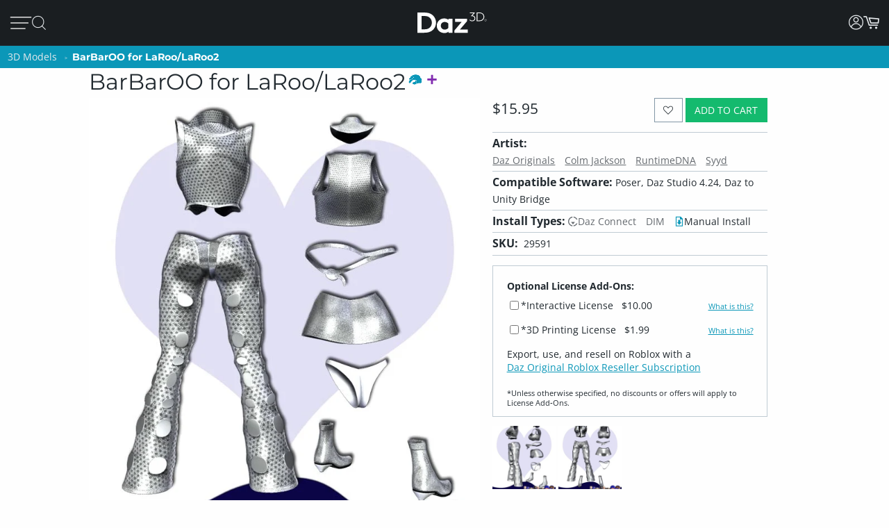

--- FILE ---
content_type: application/javascript; charset=utf-8
request_url: https://www.daz3d.com/dazstatic/slab/getSorts?all=true&jsonp=true&compress=true
body_size: 266235
content:
daz.filter.loadRemotePart("Sorts",{"_hash":"a1e28e04d97d40ab9c0d2e171b2ab3cb_c","date":"qPsGzfoGy/oGxPoGw/oGwPoGo/oGl/oGlvoGjvoG/fkGqfkGqfgGnPoGm/oGmvoGmfoGmPoGk/oG8PkG6/kG4vkG4fkG3fkG2vkG2fkG2PkGgPkGofUG1fkG1PkG0/kG0vkGzPkGy/kGyPkGx/kGxvkGvvkGu/kGuvkGufkGsPkG+fkGwvkGwfkGvfkGvPkGuPkGt/kGrvkGrPkGqvkGpvkGnfkGl/kGlfkG0fAGv/oGlfoGiPoG5fkG0fkGnPkGg/kGgvkG+/gG9/gG5/gGsPgGjvgGz/YGsvkGr/kGq/kGoPkGnvkGlPkGkvkGkfkGjPkG+PgG8vgG8PgGwPgGufgGuPgGgvgGzfkGwPkGsfkGp/kGpfkGk/kGhPkG9vgG9fgG7/gG4/gGzvgG+PcGtPUG7fgG7PgG6/gG3/gG3fgG2PgG1PgG0/gG0vgGz/gGyfgGvvgGk/gGkvgG/vgG/fgG/PgG5fgG4PgGyPgGxPgGv/gGtPgGsfgGo/gGofgGoPgGn/gG/PcG4vcGlPcGxvYG9tcGifoG6vkG6fkG5/kG5vkG4/kGyfkGm/kGiPkGgfkG1vgGtfgGs/gG9vkG9PkG8fkGrfkGmPkGi/kGhvkG9PgG5vgG5PgG4vgG1fgG0PgGxfgGxfkGtvkGpPkGofkGmvkGjfkG8fgG4fgG2fgG0fgGw/gGwvgGu/gGtvgGgvoGgfoGgPoG+vgG+fgG6vgG6fgG6PgGyvgGx/gGxvgGwfgGvPgGlvgG+vcGyfAGkPoG+PkG9fkG8vkG7/kG5PkG4PkG3/kGtfkGtPkGo/kGj/kGjvkGm/cGmvcGmfcG+fYGr/gGp/gGnvgGnPgGm/gGmvgGjfgGi/gGh/gG8/cGz/cGj/cGjPcGz/AGmfkGivkGifkGh/kG8/gGpvgGmPgGjPgGhPgGgPgG5fcG4fcG/PMG5dgGovkG8fcGnfcGnPcG7vYG6vYG6fYGl/gGlfgGlPgGj/gGhvgGhfgG//cG/vcG/fcG9/cG7fcG6/cG6fcG1fcGtfcGkPcG9vcG9PcG8vcG7/cG4/cG4PcG3PcG2/cG2vcG2fcG0vcG0fcGs/cGr/cGvfgGuvgGsvgGrvgGqvgGpPgGmfgGkfgG3fcG1/cG1PcG0/cGovcG/PYG+/YG9vYGp/cGpvcGpPcGnvcGmPcGl/cGk/cGkvcGi/cGivcG9/YG7/YG1vYGwPAG3vgG3PgG2/gG2vgG1/gGrfgGrPgGq/gGnfgGkPgG8PcG7vcG6vcG5vcGifgGiPgG0PcGyvcGt/cGo/cGoPcGn/cGjfcGhvcG//YG/vYG9PYG8fYG6PYGyPYGk/YGzPUGxu4G9+wGvOQG+PYG9fYG8/YG8vYG5/YG5vYG5fYG4/YGwPYGtvYGr/YGqPYGnfYGj/YGt/gGovgGg/gG+fcG9fcG7PcG1vcGrvcGrfcGrPcGq/cGqvcGqfcGqPcGzPcGyPcGx/cGxPcGsvcGsfcGsPcGlfcGkfcGhfcGg/cGgvcG+vYG6/YGpfcGofcGh/cG7PYG5PYG4vYG4PYG1PYG0/YG0PYGzvYGyfYGw/YGwfYGo/YGkvYG2/YG0vYG0fYGzfYGy/YGxPYGwvYGvPYGufYGpfYGoPYGmfYGlvYGwfAG3/YGsPYGrfYGofYGmvYGmPYGlPYGjfYGifYGhPYGgvYG9vUG8vUG1PUGuPIG2PcG8PYGpvYGn/YGl/YGjvYGi/YGivYGhfYGgPYG+vUG9PUG7/UG6PUGtvUG3+kG7fYGu/YGuPYG9/UG8fUG7PUG6/UG6vUG5/UG2vUG2fUG2PUG1/UG0vUG0fUGz/UGxfYGtfYGpPYGhvYGg/YG4PUG3/UG2/UGzvUGzfUGyvUGxfUGuvUGo/UGhPUG8vQG6PcG5/cG3vcGzfcGiPcGyvYGx/YGsvYGrvYG+/UG+PUG9fUG5fUG5PUGufUGuPUGt/UGxPMGxfcGvvcG2fYGovYGm/YGyPUGx/UGxvUGw/UGwvUGwfUGvfUGu/UGtfUGs/UGsvUGqPUGp/UGpvUGpfUGn/UGnPUGy/cGyfcGv/cGvfcGvPcGu/cGuPcGtvcGtPcGjvcGgfcGuvYGt/YGkPYGv/UGmfUGmPUGjfUGhvUGhfUGgfUG4fQGzvcGlvcG3vYG3PYG2vYG1fYGvfYGqvYGqfYGp/YG/PUG8/UG8PUG1fUGsfUG/PQG6fUGy/UGyfUGxPUGsPUGr/UGrPUGqfUGovUGoPUGm/UGlfUGj/UGivUGifUGiPUGgPUGt/QGu+sG1/YGjPYG7vUG7fUGlPUGk/UGh/UG+/QG+vQG+fQG9vQG9PQG8/QG8PQG7PQG4/QG4vQG0PQGwPQGnfUGmvUGlvUGkvUGkfUG7/QG4PQG3/QG3vQG3fQG3PQG2/QG2vQGzPQGp/QG1+0GifcGgPcG/fYG2PYGzPYGtPYGs/YGiPYG+fUG3fUG3PUG1vUGvvUGvPUGg/UG7vQGu/QGtPQGnPQGnPYGrvUGq/UGjvUGjPUGgvUG//QG+PQG6/QG2PQG1/QG1fQGz/QGzfQGtfQGs/QGpvQGj/QGl/UG/vQG9/QG5/QG0/QG0vQGyvQGyfQGyPQGxvQGxfQGvfQGuvQGsvQGsfQG8vMG7/MGqvUG2fQG1vQG1PQG0fQGvvQGuPQGr/QGrvQGqPQGpfQGovQGofQGoPQGjvQGxvMGlfYGkfYGgfYGl/QGlvQGk/QGkfQGjfQGjPQGgfQG9/MG9fMGyfMGyPIGxPIG9PEG8+oG6vQGx/QGxPQGw/QGwvQGv/QGvPQGrfQGrPQGqvQGo/QGn/QGm/QGmPQGlfQG5fMGzPMGv/MGvvMGovMGy/QGhvQGhfQGg/QGgPQG//MG+fMG6vMG5/MG5PMG4vMG3vMG2vMG0fMG9fIG7vIGp/IGi/QGifQGiPQGh/QG/vMG/fMG3/MG1fMGz/MGzvMGzfMGy/MGvfMGuvMGrfMG6/IG4PIGivQG+vMG7vMG6/MG4PMGyvMGyPMGwfMGu/MGs/MGpvMGkPMG2/EG/fAG//UG/vUG/fUG4vUG4fUG3vUG0/UG0PUGrfUGpPUGnvUGkPUG3fMGhPMGufIG1fAG1PAG0/AGi/UG9fQGq/QGnvQGnfQGmvQGmfQG8fMG6fMG6PMG5vMG1/MGt/MGsPMGr/MGrPMGqvMGqfMGjfMGtfMGtPMGsvMGpfMGpPMGo/MGoPMGn/MGm/MGmvMGmPMGk/MGiPMGh/MG7/IG1PIGpfIGpPQGlPQG+/MG9vMG7fMG7PMG3PMG2/MG2PMGwPMGsfMGrvMGgvMG5fIG5PIGoPIG7fQGx/MGxfMGw/MGufMGuPMGq/MGqPMGp/MGl/MGkfMGjvMGgfMG4vIG2vIGh+8GzvQGwfQGufQGtvQGsPQGqfQGhPQG9PMG4/MG2fMGwvMGnfMGkvMGmfMGlvMGlPMGjPMGivMGifMGhvMGhfMG/vIG/fIG+fIG9/IG9vIG4/IG3/IGyvIGu/IGnvMGnPMGlfMGgPMG//IG/PIG+/IG9PIG6fIG6PIG5/IG0fIGz/IGzPIGwfIGtvIGjvEGofMG4fIG3fIG3PIG2fIG0vIG0PIGzfIGyfIGt/IGtPIGs/IGr/IGrvIGlvIG//EG3vIGy/IGwvIGwPIGvfIGvPIGuvIGtfIGsvIGsfIGrfIGq/IGn/IGi/IGv/EG//AGp+0G1eEGi/MG7fIG5vIGsPIGqvIGqPIGo/IGnfIGlfIGivIGhPIG5PEG+/AG+vAG0vAG2uIGj/MGg/MGpvIGpPIGovIGofIGnvIGlPIGkvIGiPIG+/EG9vEG5/EGkfIGj/IGh/IGhfIGg/IGgvIG+PEG9/EG9fEG8PEG7fEG6fEG4fEG8+8GxvIGk/IGjfIGjPIGifIGgPIG/vEG/PEG7vEG5vEG4/EG4PEG3/EG3vEGzvEGw+wG1vMG1PMG0/MG0vMG0PMG+PIG8fIG8PIGzvIG/fEG0PEGz/EGtfEGo/EGiPEGwvAGx+8Gxu8Gku4Gke4GkO4GjvIGhvIG+fEG8fEG6/EG6vEG4vEGuPEGt/EGr/EGnvEG3e8GvvIG8/EG5fEG3fEG2fEG1fEGzfEGyfEGxvEGxfEGufEGs/EGsPEGqPEGifEG/vAG7vAG6/AGiOUG8/IG7PIGx/IGgfIG2vEG1PEGzPEGw/EGsfEGrPEGq/EGpvEGkPEGhvEGrvEGrfEGlvEGkvEGjfEGjPEGi/EGh/EG7fAG6PAG5/AG4PAG3/AG3vAG3PAGzPAGsvEGl/EGhPEG+fAG9fAG8/AG7PAG6vAG5vAG4vAG1vAGyvAGxPAGw/AGv/AGnfAG6PEGpPEGlfEGivEGhfEGgvEG+PAG9/AG9PAG7/AG6fAG2/AG2vAG2fAG2PAGzvAGy/AGyPAG8vEGyPEGovEGgPEG5PAGuvAGufAGuPAGsfAGsPAGr/AGqPAGo/AGovAGjfAGjPAGw/IGkPIG2PEGwvEGrvAGrfAGrPAGqvAGk/AGkvAGkfAGhPAG/e8G/O8G0u8G0e8GtvEGtPEGkfEGj/EG8PAG1/AGl/AG1u8GzO8GwO8Gu+8Gme8G1+4Gj+0GlecGkucGkOcGj+cGxfIGv/IGrPIGnPIGm/IGmvIGmfIGmPIG+vEGtvAG7+8Gve8Gp/AGpvAGpfAGpPAGofAGn/AGmvAGmfAGlvAGjvAG/u8G4O8G2+8G1e8Gv+8Gue8Gte8GtO8G+eYGgfEGlPAGj/AGi/AGifAGiPAGhvAGg/AG+O8G9+8G8e8G6+8G2e8Gze8GuO8GmO8Gl+8G+O0Gs+cG3PEGy/EGyvEGwPEGvvEGvfEGu/EGoPEGn/EGnfEGnPEGm/EGmvEGmfEGmPEGzfAGse4G7PEG0/EG0vEG0fEGxPEGuvEGqvEGqfEGofEGk/EGg/EG/PAGju4GvucG9+YGtOYGlOYG7/EGx/[base64]/u4G/e4G9e4G6O4G5u4G3+4G1u4Gw+4Gwu4Gwe4GwO4G8vAG8fAG5fAG4/AG3fAG0PAGx/AGxfAGvfAGs/AGsvAGoPAGm/AGlfAGivAGo+UG4fAGhfAG3+8Gpu8G+O4G9+4G8O4G7O4G4u4G0u4Gye4Gve4G4OwGzu8Gvu8GlO8GhO8Gg+8Ggu8G9u4G2u4G2e4Gyu4Gue4Gtu4GtO4Gnu4G3+wG3e4Gv+4GvO4Gje4Giu4G/O0G6+0G6O0G5+0G3u0G1e0GmOwG+usGlOkGnM4GnvAGh/AG6u8Gn+8GgO8G8+4G1e4G1O4G0+4Gu+4Guu4G7O0G/OYG7u8G6u4G5+4G5O4Gxe4GmO4Gi+4Gie4GiO4G7u0G6u0G6e0G4+0G4O0G3+0G7O8G9O4G7+4G7u4G2O4G5u0G3e0G0e0Gye0GyO0GwO0Gv+0GtO0Gs+0Gq+0G9O8G4e8GxO8Gse8Gre8Gnu8Gi+8GiO8G/+4G++4G6e4G3O4GyO4Gvu4G2u0G9usGtfAGqfAGgvAGgfAGgPAG/+8G++8G+e8G5+8G5u8G1+8G0+8Gge8G7e4Gl+sGlusGlesGnOcGo+8G8O0G7+0G2e0G1u0G1O0Gzu0Gze0Gvu0Gve0Guu0Gpu0GjO0GwuoG4+kG3O0G2O0Gz+0Gyu0Gwe0GvO0Gt+0Gqu0Gqe0GqO0Glu0Gku0GweoGieYGsO8GkO8GxO4G5e0G2+0GoO0Gie0G/OwG++wG+uwG+ewGq+wGy+oG8+YG8+0G8u0G8e0Gpe0Go+0Gju0Gi+0Gg+0G9ewG9OwG5ewGvuwGgOUGy+8GyO8Gj+8G/[base64]/uQGhu0G7OwGyewGyOwGv+wGuuwGuewGuOwGtuwGsuwGsewGpOwGjewG5O0G6+wGzuwGvewGvOwGt+wGoOwGk+wGg+wG/[base64]/OsG8+sG8usG4+sG0esGkuEGp+wGl+wGluwGj+wGhOwG8OsG3+sG2esGyesGyOsGwOsGveoGmOoG9eQG0+wG7+sG7esG6usG4usG3usG1+sG1OsG0usGy+sGwusGv+sGiusGk80Gtu0Gje0GiO0Gh+0GgO0G/+wG5OwG3uwG0uwG+esG6esG6OsG4esG1esGnOsG0ewGguwG/esG3esG2+sG0+sG0OsGz+sGyusGx+sGxusGxOsGw+sGvusGsesGu+0Gsu0Gz+wGzewG+OsG5usGt+sGtusGr+sGrusGoesGnesGp+kGgewGgOwG/[base64]/OoG++oG6OoG5+oG2uoGlucGm+wGkesGiOsGhOsG/+oG/[base64]/eoGsOoGr+oGk+kG+ugG8OoG6eoGxuoGxOoGu+oGt+oGtuoGteoGruoGq+oG9ukG1ekG5+gG1OgGp+YGxuAG3+oG3uoG3eoG3OoGx+oGw+oGv+oGuuoGreoGp+oGk+oGieoGlekG5egG7eoGzOoGyeoGwOoGvuoGuOoGqeoGqOoGpOoGouoGm+oG3ekG8egG/OcGzusG+OoG0eoGsuoGoeoGnuoGluoGleoGkeoGkOoGh+oG/ukG7ukGpukGlOoGj+oGjeoGiOoGhuoGheoGhOoGg+oGguoG+OkG0+kG0ukGzOkG6ugGu+gG8ecG9+QGxNwGousGoOsGo+oGoOoGjOoGi+oGgOoG/ekG/OkG++kG+ukG+ekG6+kG6ekG8+kG6OkG5ukG5ekG5OkG4OkG3ukG3OkGzukGzekGr+kGlukG+egGgeoG9+kG8OkG7ekG2+kG1+kGyukGx+kGu+kGuekGt+kGq+kGn+gG9ucGgOYG/[base64]/ugG9OgG8+gG6OgGv+gG/NcG0OoGz+oGzuoGzeoGseoGrOoGquoG/+kG5+kGtekGo+kGoukGoOkGnukGm+kGn+YG2ekGjukGjekGjOkGi+kGg+kGgukG/[base64]/ecG7ecG6+cGwuYGqOYGueoG7OkGo+gGkugGjugGiOgG/+cG9OcG7+cG7OcG4+cG2+cG1ucGu+cGuucG4eYGnOUG2eAG9OkG4ukG4ekGsukGpOkGoekGn+kGnOkG2OgGqugGoOgGi+gGiugGiegG/ucGtuYG0ekGxukGxOkGwekGvukGvOkG8+cG6ecG2ecG2OcG0+cG0OcGz+cGsOcGoOcGnecG3uYGtukGtOkG1egGs+gG6ucGzOcGuOcGtucGtecGtOcGpecGjucGh+cGhucG2+YGtOUG9OQG3OAGy+kGwOkGuukG/egG/[base64]/uYG4uYG3eYG3OYGyeYGs+YGrOYGqeYG3eUGqeUGgOIGjOEG1ugGuOgGjegG+ecG9+cG6OcG4ecG4OcG3ucG3ecGzecGuecGpOcG2uYGx+UG5OgG2egGxegGvOgGmOgGl+gGlegG+ucG7ucG5+cG5ecGyOcGsucG/+YGp+gGkecGiucGgOcG/[base64]/+IG/+AGqOgG9ecG2ucG1+cGqOcG7+YG7OYGi+YG0uUG0eUGkOUG/OQG++QG+uQGjOcGi+cGvOcGhecGgecG++YG+OYG7eYGuOYGo+YGouYGneYGj+YGjeYG+uUG9eUG5OUGxOYGl+YGluYG/+UG/[base64]/eQG7+QG7eQG7OQG6OQG2OQG0eQGx+QGvuQGveQGu+QG6uQG3uQG0+QGtOQGsuQGq+QGqOQGp+QGpeQGouQGoOQGpuMGwOYGhuYGhOYG5uUGruQGnuQGneQGmuQGkOQGh+QGguQGgeQG9eMG3+MGlOUGuOQGr+QGnOQGjeQGiuQG/eMG+eMG8uMG8eMGy+MGuuMGsOMGmeMG0eIGzeIGteEGpdkG/uUG9+UGz+UGzeUGzOUGwuUGweUGuOUG3OQG2uQGo+QGhuQGg+QG2+MG0+MGouMG++UG8OUG7OUGtuUGouUGoeUGnuUGjOUG7uQG6eQG5+QG5uQGuuQG/OMG++MG6OMG5eMG6OUG5+UGyOUGu+UGuuUGueUGneUGleUG/+QGreQGoeQGheQG9uMG1OMGzuAGzOAG9tUG9OMG8+MG5+MG5uMG5OMG4uMG2OMGuOMGt+MGtuMGs+MGo+MGoeMGoOMG+OMG9+MG7uMG6eMG3uMG1+MG1uMG0uMG0eMGz+MGqOMGn+MGneMGhuMG3OMG1eMG0OMGzuMGzOMGyeMGxeMGxOMGrOMGnOMGiuMG/OIG9eIG9OIG3OIG1+QG1uQG1eQG1OQG0OQGmeQGjOQGi+QG7OMG6uMGvuMGueMGq+MG+uIG1OIG0+IG0uIGs+IGueAG8eQG8OQG4uQG4OQGzeQGwOQGueQGseQGm+QGkeQGieQGxuMGjuMGjeMGjOMG0eEGwuEGp+AGg+UG9uQG0uQGxeQGquQGqeQGpuQGmOQGgOQG/+MG/uMG8OMG7+MG6+MGwuMGgOMG/[base64]/[base64]/uEG8OEG7uEG4eEG2eEG2OAG1+AGwOAGseIGnuIGm+IGgeIG+uEG+eEG+OEG9eEG8eEG6+EG6eEG5OEG3OEG0uEG0OEGxeEGweEGkOEGiuEGxOAGk+IGv+EGs+EGq+EGquEGqeEGp+EGpeEGouEGn+EGkeEGj+EG/OAG8uAG4uAGyOAGseAGsOAGneAG+d8GrdwGm9kG8OIG7+IG7uIGquIGkeIGi+IG4+EGm+EGmuEGmeEGjuEGjeEG1OAG0OAGnuAGnOAGmuAG/N4G6uIG/OEG++EG9+EG7+EG5+EG5uEG5eEG4uEG3+EG3eEGuOEGt+EGnuEGneEGnOEGhOEGoOAGz+IGx+IGveIG2uEGpOEGo+EGiOEGg+EG/uAG++AG+eAG5uAG5eAG3+AG3eAGw+AGweAGs+AGsuAG+t4G5d4G494Gw9AG6OIG5+IG5uIG5eIG3eIGwuIGkOIGj+IG/+EG8uEG4OEG1OEGyeEGtuEGreEGrOEG9OAG8+AGy+AGu+AGuuAGjuIGjeIGheIG7OEG6OEGw+EGuuEGueEGleEGguEG+uAG+OAG9+AG6+AGr+AGpuAGpeAGouAGmOAG+98GqeIG/eEGvOEGtOEG7OAG4+AG2uAG1uAGx+AGvuAGvOAGt+AGtuAGteAGruAGqeAGg+AG/N8G9d8GzuEGh+EGgeEG7uAG7eAGxeAGuOAGpOAGoeAGieAGheAG/[base64]/94Gw94GtNkGwuAGleAGlOAGst8Gi98Git8Gg98G/d4G994G9d4G4d4Gvd4G9N0GutwGl+EGluEGk+EG6eAG6OAG5OAG4eAGmeAGiOAG/98G/[base64]/t4G9N4G894G8d4G2N4G194G/[base64]/[base64]/N0G0N0Gjd0G+9wG4NwGqtwGiNwGk9kG/8wGs94Gnd4G/d0G+N0G1d0Gwd0Gv90GnN0Gm90Gmt0GmN0Gj90G+NwG9dwGtNwGi9wGw9sGv94GiN4Ght4Ghd4G9t0GyN0Gx90Gxd0Gw90Gwt0Gq90Gjt0Gid0GktwGg9oGvN0Gqd0GlN0GkN0GjN0G99wG89wG8dwG3dwG2dwG2NwG19wGydwGkNwG89kGmdkGrN4Gmt4Gl94G/twG/dwG/NwG4dwG2twG0dwGytwGrtwGndwGl9wGltwGk9wGj9wG/NsG9NsGl9kG790G7t0G590G5t0G5N0G490G4t0G2d0Gyt0Gmd0Gk90G9twG9NwGv9wGyNoG49cG6d0Gut0GsN0Gl90Gld0G69wG6twG6dwG6NwG3NwG09wGhtwG+NsGu9sG/tYGsNYGrdMGwc0G5dwG1twGvNwGq9wGqdwGodwGntwGhNwGgtwGgdwG/tsG/[base64]/toG/doG/NoGtdoGt9wGs9wGldwG9dsG89sG8tsG8dsG1NsGtNsGotsGlNsG6toG6doGvNoGq9gGr9wGpNwGm9wGidwGs9sGptsGntsGndsGktsGjNsGgdsGl9oGk9oG/9kG+9kGrNkGk9gG7dsGudsGrdsGh9sGg9sG4doG29oGutoGptoGitoGidoGgtoG/dkG89cG7NsGtdsGp9sGoNsGn9sGtNoGs9oGrdoGq9oGqdoG/[base64]/9oG+9oGltoGjtoG/[base64]/9gG/tgG/NgG99gGzNgGy9gGydgGv9gGuNgG7NgG59gG5NgG49gG4NgG3dgG2dgG1NgGw9gGu9gGutgGudgGttgG2tcGm80GhbcGr9oGpNoG+tkG9tgG9dgG1tgG1dgG09gG0tgGvdgGr9gGrNgGltgGidgGhtgG9NUGntkGmtkGlNkGitkGg9kG/dgGtdgGtNgGs9gGstgGsdgGrdgGkNgGitgGiNgG/tcGvtcG69gGoNgGn9gGntgGm9gGmNgGktgGj9gGh9gGgtgGgdgG7tcG5NcG2NcG19cGu9cGutcGmtcG4NYG5NAGpsQGosgG198GrtkG4tgG39gG3tgG2tgGvtgGrtgGo9gGotgGl9gG/9cGt9cGttcGmdcG+dIGqtgGqNgGp9gGptgGpNgGjdgG/dcG8dcG6NcGrdcGpNcGotcGktcGjdcG89YG8tYG8NYGz98G7NcG6tcG0NcGztcGr9cGptcGpdcGoNcGj9cGjtcGhNcGgtcG/[base64]/[base64]/[base64]/9UG/tUG/dUG/NUG5dUGztUGwNUGu9UGsdUGmtUGhdUG6dQGktQG6NMG2t8G+tUG+dUG+NUGt9UGttUGtdUG8dQG7dQG69QG59QG9tMG8dMG7tMGzNMGutMGtdMGstMGnM0GtMkG/cgGncgG7tQG7NQGlNQGj9QG2tMGr9MGptMGodMGntMGmdMGiNMGh9MGhNMG/9IG/dIG9NIGrNEGqdEGp9EGptEGpdEGwdAGptAGjNQGz9MGztMGw9MGuNMGttMGsNMGqNMGo9MGoNMGndMGmtMGldMG/tIG8NIG79IG5tIG4NIGuNEGt9EG29YG2tYGxNYGudYGtdYGr9YGotYGiNYGutUGudUGstUGk9QGkdQGkNQGitQG+NMG09MGzdMGrtMGpNEG/dAGrs0G/[base64]/MgGltYGgtYG89UG/dQG/[base64]/9AG8tAG8NAGzdAGwtAGvtAGvdAGvNAGmtAGo8sG48UG0tAG0NAGzNAGpNAGo9AGotAGntAGm9AGjdAGg9AGgtAG+s8G+c8G+M8G7s8G688G2s8G2M8G0M8Gvc8G+c4GrdEGq9EGqtEGntEGitEGidEGiNEG9dAGtNAGrdAGn9AG/88G388GzM8Ghs8GvcUGu8UGlsEGr8AGqNEGn9EGgdEG39AG1tAG1dAG0dAGgdAGgNAG4M8G2c8G1c8G1M8G0s8G0c8Gzs8Gzc8Gyc8GyM8GmNMGl9MGltMGkNEGj9EGg9EGgtEGgNEGytAGwNAGv9AGoNAGndAGjtAG/M8G988G8c8G788GwcQGp8QGkMAGq9MGkdMGj9MGhtMGg9MGgtMGgdMG8dIG6tIG6dIG5NIG8dEGvdEGr9EGk9EGjNEG/NAG59AG49AG3tAGt9AGs9AGodAGnNAGitAG7c8Gts8Gm88G4c0G69IG29IGndEG/tAG9tAG69AG4NAGrtAGq9AGmdAGmNAGkdAGhdAG5s8Gqs8Gj88G9c4GzM4Gh84G/NIG+tIG19IG1tIG1dIGw9EGwdEGrtEG9c8G9M8G888G8s4Gn84GpcwGuMsGt8sGr8sGq8sGqssGp8oGgsYGytEGydEGutEGttEGsNEGhtEG+dAG+NAG6NAGztAGydAGyNAGxtAGuNAGstAG/c8Gpc4Gns4G/sgG/[base64]/s8Gt88Gos8G9M4Gtc4GtM4Gms4Gk84G/[base64]/c0G/M0G+80Gyc0Ghs0G/swG1NAG09AGxNAGttAGsNAGlNAGktAGjNAGi9AGidAGh9AGhtAG6c8GuM8Gh88GmM4Gl84GvM0GtM0Gr80GrsgGgMcGldAG6M8G5M8G488G4s8G/M4Gzs4Gqs4Gp84Gps4GpM4Gnc4Gks4GiM4GgM4G/[base64]/MwG5swGv8wGvswGqcwGwMsGvMsGg8sGqc8GqM8Gpc8Go88Gy80GpM0Gks0GjM0Gis0G9cwG78wG68wG48wGxswGwcwGm8sGmssGmcsGnMkGmMkGuMcGxqwGkM8Gjc8Gic8Gg88Ggc8G/84G/c4G5c4G3s4Gy84Gw84G+c0Gqc0Gns0Gl80Glc0G88wGy8wG4ssGussGucsGsMsGkcsGhc8GgM8G/[base64]/ssG/csG/MsG+8sG480G/[base64]/8oG/MoG9coG7coG6coG4soG28oG08oGqsoGpsoGocoGoMoGlsoGjsoG6ckG5skG4ckG3skG6csG5csG0ssGycsGx8sGgcsG88oG6MoG0coG0MoGvcoGtsoGrsoGrMoGq8oGqMoGpcoGpMoGwswG9ssG3ssGyMsGl8sGlssGlcsGlMsG/[base64]/[base64]/soG+soG9soG6soG58oG3soG1coG1MoGx8oGxcoGxMoGn8oGkcoGt8cGhccGpsUGpcUGpMUG8coGucoGtMoGs8oGsssGw8oGwMkGsskGq8kGqskGqckGjckGhskG/[base64]/8cG+scG+ccG9ccG7ccG58cGlMcG/cYG1MUGn8AGvskGu8kG68gG28gG2sgG2cgG2MgG1cgGzMgGt8gGtcgGtMgGrMgGnMgGi8gG/[base64]/[base64]/4FyeQGs9IGxcgGs8gGocgGk8gGvccGqscGnccG+MYG6cYG5sYG5MYGxsYGpcYGzcgGjsgGh8gG6ccG5scG3McGwscGvscGtccGtMcGsscGh8cG9sYG3sYGycMGicIG/MEG0NIGvcgGvMgGj8gGhMgGg8gG/scG8scG08cG0ccG0McGzscGy8cGyccGx8cGmccGkMcGrcgGqMgG0scGmscGmMcGkccGjMcGi8cG/[base64]/8UGtMUGjdIG48cGzMcGwMcGuccGsccGsMcGrccGjscG28YGysYGo8YG6MUGm8UG27cGnMcGlscG7MYG2sYGn8YGnMYGicYGh8YGhcYGhMYG/MUGq8UGlsUGj8YGjsYGisYG9MUG8sUG8MUG6sUG38UG3sUG3cUG2sUG0sUG0MUGz8UGzMUGi8QGq8cGrsYGosYGmsYGi8YG/cUG2MUGxcUGwMUGs8UGlcUGlMUG2MMGtscGiccGiMcGhscGhMcGg8cG/MYG+cYG98YG8cYG0MYGzsYG88UGucEGlcEG48YG18YG1sYG1cYGkcYG8cUG7cUG1cUG08UGyMUGx8UGxsUGisUGw8MGwcMGwMMG/8EG29EGvcYGusYGuMYGtsYGtcYGpsYGncYGgcYG+MUG28UG2cUGv8UGq8YGpMYGnsYGmcYGmMYGlsYGlcYGlMYGjMYGg8YG/[base64]/cQG/MQG7cQG68QG5MQG48QGpcQGysMGhdIGnMUGk8UGhMUG/[base64]/MMG58MG5sMG18MGz8MGxcMGr8MGoMMGksMG/sIG98IGncEG3LkGksUG98QG5sQG5cQG3cQG3MQGx8QGwsQGusQGucQGtsQGtMQGssQGmMQGosIGocIGoMIGjcUGjMUGi8UGicUGhcUG+sQG7sQG4cQG1cQG0sQGw8QGqcQG/cMG28MGvdIG+MQG6MQG1sQGysQG8MMG68MG6sMG6cMG3cMGzsMGxsMGzcAGoLgG/qAG/8QG8sQG7MQG38QG2sQGuMQGt8QG/sMG0MMGpcMG2cIG1MQG08QGzcQG2cMG1sMGsMMGqcMGjcMGicMG/[base64]/8MG7sMG7cMGusMGtcMGssMGrcMGg8MGgcMG/MIG1sIGlb0G298G3MMG1cMG1MMG08MG0sMGq8MGqsMGp8MGpsMG/[base64]/[base64]/[base64]/MAG+MAG8cAG8MAG38AG3MAGxMAGw8AGwMAGvL8GnrgG/[base64]/sAG+sAG+cAG9sAG9cAG5cAG48AG4sAG08AG0sAGxsAGp8AGm8AGtL4Gl70GprwGucAGqcAGoMAGncAGmcAGmMAGlcAGhMAGg8AG/L8G+r8G978G5L8G378Gi78G9L4Gyb4Gqr4Gv8AGtcAGrMAGqMAGpsAGhsAGgsAGgMAG/78G/[base64]/L4Gwr4Gwb4Gv74Gu74Gsr4Gpb4GpL4Go74Gor4GnL4Gmr4G5b0G4b0G/r8Gx78G+L4G9r4G9b4G874G5r4G5L4Gyr4Gm74GlL4GkL4Gj74GjL4Gi74Gg74G/[base64]/70G/r0G+r0G470G4r0Gx70Gur0Gtr0GlL0Gkr0G+LwG7b0G7L0G3b0G2r0G2b0G2L0Gy70Gvb0Gob0GoL0GmL0Glr0Gj70Gib0G/7wGz7wGzbwGurwGmbwG370GxL0Gwb0Gu70Gtb0GqL0Gi70Gir0GiL0Gh70G/[base64]/[base64]/LwG+7wG97wG47wG27wGkLwG27sG2bsG2LsGsbsGmrsG5LoG0roGvbkG6LwG57wG5bwG5LwG4rwGw7wGpbwGkrwGkbwGj7wGjbwG67sGwrsGwbsGv7sGursGubsGtrsGs7sGrrsGmbsGkLsGjLsG6LoG/bkGybgGhbIGsK8Ghr0G6L0G0L0Gzr0Gq70GjL0Ghb0GhL0G8rwG8LwG67wG2bwGzLwGybwGwrwGn7wGhrwGhbwG6LsG5LsG4LsGuLsGiLsGubAGrrAGqrAG0aMGvtIGwtIG7LwG5rwG3LwG2rwGvLsGsLsGn7sGnLsGmLsGl7sGh7sG/boG9boG47oG3LoG2boG2LoG1roGvrgGltkF+bwG4LwG1rwG0rwGnrwGi7wGiLwG4rsG3rsGzLsGyrsGxLsGp7sGorsGlLsG+7oGproG9rkG9bkG8LkGlNIGobsGoLsGnrsGj7sGibsGgbsGgLsG/LoG+LoG9roG7roG7boG6boG4roG2roG17oG07oGuLoG+7kG7rkG67oG6roG57oG4LoG37oG1boGu7oGs7oGn7oGnLoGmboG/[base64]/bYG/LYGzKwG4bsG0LsGzrsGtbsGsrsGqrsGm7sGirsG+roGpLoGo7oGoLoG5bkG8LgGubgG1qwGrroGrLoGlLoG6bkG57kG37kGs7kGsLkGr7kGrrkGmrkGiLkGh7kG9rgG8rgG7bgG7LgG/bcG2N8GyLsGx7sGvbsG+boG7LoGrboG27kG2rkG2LkG1bkG1LkG0bkGz7kGzrkGyrkGtrkGprkGlrkGirkGibkGhbkGrLgGgrIGrK8Gk7sGkrsGhLsGg7sG8boG77oG5roG5boG3roG27oGtboGqboGqLoG77kG0LkGtLkGsrkGoLkGza4G+9EG/7oG/roG9LoG87oG8roG8LoGsboGy7kGwbkGo7kGmbkGmLkGl7kGlbkGgbkG6akGybkGu7kGk7kGkrkGj7kGi7kG+bgG6LgGxbgGw7gGuLgGt7gGnLgGvrcGpLUGs6gGuJYG/NEGxdoFsdoFr9oFz9gF/tcF69cF6tcF6dcF6NcF5tcF5NcFstYFoboG/LkG7LkG67kG5rkGxLkGw7kGwrkGwLkG/bgG/[base64]/LcG+LcG9rcG8LcG3LcG1bcG0rcGr5UGy98GodIGhrkGwLgGmLgGlrgGi7gGh7gGhLgG8rcG37cGy7cGybcGx7cG46gG97cG7rcG5rcG5LcG47cG4LcGvLcGoLcGkrcGn7YG46kGiagGkKYGldIG/7gG/[base64]/7YG+7YG+LYG1rYGrLYG/LUG+7UG+bUG7bUGrbUGp7UGoLUGkLUGj7UGhKIGwuQG69EG+bcGwLcGubcGuLcGr7cGqbcGnbcGj7cG6rYG1bYGqbYGzrUGrrUGqLUGprUGn7UGiLUGh7UGgrUG/rQG3agG8tEGt7UG+rcG9LcG4rcG4bcG3bcGw7cGu7cGurcGsrcGsbcGircG9bYG8bYGgLUG76gG3qgGyd8Gg7gGgrgG/7cG/rcG9bcG8bcG7bcG7LcG2rcG2LcGzbcGxLcGxLUGvrUGuLUGtLUGpbUGlrUGwbAGwLAGjKgG5aMG0dEG6rcG6bcG1LcGz7cGzLcGxbcGgLcG/rYG+rYG2LYGrbYGoLYGv7UGtbUGsrUGq7UG8rMG8bMG7rMG5bMGvagG09EG4LYG3rYG3bYG1LYGrrYGqrYGnrYG/[base64]/7QG/bQG+7QG+rQGl7QG+rMGjrMGiLMG3LIG+LEG5LEGqbAGqpkG9NEG8LYG17YGq7YG+LUGu7UG57MG5LMGz7MGzrMGjbIG/rEG+bEG4rEG1LEG6LAG0bAGzbAGw7AGtrAGs7AGj6EGiJYGsdIGh7MGr7IGjrIG/bEG/LEG97EG7LEG5rEG5bEG4bEGkrEGkLEGgbEGzrAGt7AGrLAGnLAGmbAGq68Gy64GxKUGyLAGx7AGxrAGxbAGxLAGwrAGurAGtbAGtLAGsbAGsLAGpbAGlbAGibAG968G/[base64]/[base64]/KoGz6oG5KkGw6kGgagGv6IGk6EGmZsG4KcG36cGx7MGrLIGpLIGlLIGvrAGvLAGuLAGrbAGkrAGkbAG8K4G7q4G2K4G064GyK4GlK4G0a0G+awG9qwG06wGv6gG/[base64]/[base64]/qwGx6sGv6sGvqsGvasGgKsGvqoGzakGi6gGs6IGnKIGmqIGmaIGm6EG8bEGorAGna0GzawGr6oGkKkG+agGtKgGkqgGjqgGyKYGm6UG+KMG2KMG1aMG1KMG06MG/aEGnqAGhKAGgKAGqp8GupsG8NEGuasGtqsGs6oGsKoG+KkGz6kGyakGsqkG86gGgKgG/acG6KcG4acGwKcGwKUGiaUG/6QG+qQGh6QG5ZkGhasGuqoGsaoGvqkGvakG8KgG56gGragGkagGtacGsqcGsacG0qYGz6YGvaUGh6UGgKUG3KQG26QG96MGxa0G2aoG2akG7agG7KgG6qgG5qgG5agG5KgGy6gG06cGyaUGv6UGjaUGjKUGi6UGgaUG/[base64]/tEGhKgGg6gGtKcGrqcGnacGxqYG+aUG96UG2qUGw6UGraUG7qQG7KQG6qQGrqQGwaIGuqEG+J0G4p0Go5sGtZoGgtIGvaoGtaoGzKkGyqkGv6kG16gGgqgGr6cGzqYGxKYGz6UGzqUGzaUGzKUGwqUGhqUG/KQGt6QGo6QGk6QGiqMGq6AG/[base64]/aIGuaIGk6AG2ZwGgo0Gy6kG+6gG+qgG96gGwqcGxaUGjqUGhaUG/[base64]/[base64]/[base64]/6EG/qEG+6EGsqEGsaEG7Z4G26MG0KMGraMG16IG1KIGzaIGzKIGj6IGjKIGiKIG/[base64]/aAG9aAG8KAG5aAG0aAG/5oGiNIG6KEGv6EGo6EGoqEGoaEGnqEGnaEGmqEGi6EGhKEG/[base64]/Z8G4p8G1p8Gx58Gvp8Gt58G+Z4G9p4G5Z4G4p4GyZ4GkNIG46AG4aAGm6AGmKAGlaAGlKAGkaAG/58Gu58GsZ8GrJ8G954G854G950Gy5sGlpcG75UGxdwFh6EG+qAGl6AGkKAGiqAGm58G9J4G5p4G0p4G0J4GyJ4G/KAG+6AG8aAG76AG7KAG6qAG6KAG5qAG5KAGzKAGyqAGjaAGqZ8Gp54Gpp4G2aAGxqAGv6AGu6AGuaAGuKAGsKAGrKAG+Z8G254G2J4GlJkGqZUGqJ8Gop8GjZ8Gi58GiZ8Gg58Ggp8G/[base64]/[base64]/ZsG6psG1JwGiJwG/psG/[base64]/[base64]/5kG+pkG5pkG4pkG3pkG8JgGvZgGuZgGuY8Gi5kGupgGsZgGjZgGipgGgpgGgJgG/JcG5ZcG3ZcG15cG7JYG+o8G7ZoG9JkGvZkGu5kGt5kGspkGgpkGkJgGj5gGi5gGh5gGqpcGipcG/ZYG7pYG5ZUGtpMG15kG0ZkGkZkGjpkGipkGgZkG9ZgGxJgGk5gGjpgGjJgGhJgG+5cG1ZcGweQGgZgG/[base64]/5QGz5QGgZQG/[base64]/[base64]/IwGn4wGm4wGlowGzYoG5okGjb8Gx44GlI4G340G0Y0GxI0Gv40GqY0Gp40GkI0Gi40Gio0G/owG3ZAGwY4Gl44G+o0G5I0Guo0GsI0GrI0Gk40GkY0Gho0G+owG94wG0ooG5YkG5I8GzY8GvI8GvI4GlY4G3Y0G3I0Gvo0Goo0G0YwGzowGzYkGto0GtY0Gso0Gr40Gq40Gqo0GqI0Gg40G+4wG6YwGsoMGr/4F6t0F2I0GhI0G/YwG+IwG84wG8owG8YwG74wG4YwG14wG1YwGu4wG+ogGtLEG+7AG140G040G+YwG34wG3IwG2owG2YwG1owGwYwGkowG/osGtYoGsY0GpY0Gl40GlI0G/4wG9YwG9IwG8IwG54wG4IwG3owG24wG2IwGhIsG54kGgo4G/40G4Y0GyY0Gjo0GoYwGoIwGnowGlYwGh4wGzdIGsIwGq4wGqYwGpIwGmIwGl4wGlIwGk4wGjIwGiIwGhYwGkt4Fst0FpI0GyIwGw4wGuYwGuIwGqowGoowGkYwGjowGi4wGhIwG9osG/IoG+4oGyYwGt4wGrIwGpowGjYwGgowGgYwG3IsG1IsGwosGvYsG/ooG/[base64]/YkG+4kG8YkG44kG+oQGhL8GnIwG9ooGxYoGxIoGwYoGwIoGuIoGh4oG+okG4IkG1okG4ocGgoUG8/8Fi/4F9IoG44oGhIoG/okG+IkG9okG7YkG7IkG4okG34kG2YkG4YcG5IkG3okG3IkG24kG2okGzokGuokGuIkGt4kGtYkGtIkGr4kG0bEGiLEGnIoGiIoG6YkG6IkG2IkG1YkG1IkGxYkGwIkGvokGvYkGmv4F3YoGtooGxIkGw4kGsYkGsIkGpYkGnYkGmYkGl4kGkokGjokG0f0F5/QFybUGm7EG5bAGw7oGwroG/4sG9YsGv4sGvosGs4sGsosGqYsG5IoG4ooGwooGv4oGvYoGhooG94kG9YkG9IkG4YkG5f4F5P4F4/4F4v4F4f4Fjr8GmbEG4rAGjYoGy4kGyokGxokGwokGq4kGoIkGiIkG//8FgP8F97UGvIkGu4kGookGnIkGk4kG/IgGgoQG94MGuIMGpYMG4IIG0IIG8YAGo4AG3/8FneMFxdEFltIG/4kG8IkG74kGz4kGzIkGuYkGrokGpokG8oMGgIMG04kG0YkGs4kGnokGiYkG/YgG+4gG2oIG0oIGm4kGi4kGuIYG94QG54QGjYQGgIQG9IMGgoMGkIIGzYEG7YAG8f8F34YGmYYGjoUGxYMG9IIG6IIG04IG9YEGuIEGmYAGhoAG8v8F6v8FrP8F1/UFgN4FssoGu7EG/rAG/60GwboGwLoGwYkGtokGrYkGrIkGqokGqIkGpIkGo4kGoYkGmokG/IYGsf8Fl/4FtfoFtPoFs/oF7vIF7fIF7okG6okG14kGv4kGqYkGkYkG+YgGyoQGwIQGtIQG2IIGhYEGn4kGlYkGkIkGj4kGjIkGh4YGl4QG0YIG4oEGy4EGtoAG9P8Fn/8Flv4Fj98Fk78GsokGlokGlIkG/4gG/ogG0YYG5YIG7IAG64AGhf8Fg/8F64MG+/8F7/8F5/8F5P8F4P8F3v8F3f8F3P8Fy/8FlP8F0LEGibEGv4AGu4AG6P8F4/8Fzv8Frv8FqP8Fjv8F5v4FptoF2oMGm4IGl4AG7v8F6f8F4v8F4f8Fuv8Fpv8Fo/8Fnv8Fi/8FpP4FyeAFyocG7IYG04YG2oUGoYQGnYQGkoQGkIQG7P8F7v4Fzv4Fy/4FqP4Fo/4F0d0FotIGgYAG8P8F6/8Fr/8Fof8Fm/8Flf8Fkv8Fj/8Fhv8F3LUGsP8Frf8Fq/8Fk/8Fkf8FkP8F8P4F7f4F5/4Fz/4FheAFvd8F/d0F5f8FhP8Fgv8Fgf8F+/4F8f4F0P4Fqf4Fnf4Fhv4Fl7wFxbEG9LAGvoAGlv8F//4F9P4F8v4F7P4F6f4F6P4F3P4F1v4F7oAG5v8FjP8Fiv8Fsf4FsP4Frv4Fpv4Fnt8Fgt8F0tUFs/8F3f4F2P4F1f4F0/4F0v4Fp/4F8v0F3vsF7PMFud8F+twFr7EG+bAGv7oGvroGwP8Fuf8FuP8Ft/8Ftf8FtP8Fsv8Fp/8Fpf8FpP8FmP8F3v4F2/4FrP4Fq/4FoP4Fnv4Fh/4Fh/0Fhv0F3PkFg+oFq+kF4d8F4N8ForYGif8FiP8Fh/8F/P4F8/4F3/4F2f4F0f4Fyv4Fpf4F9v4F4P4F1/4FnP4Fm/4Fj/4FjP4Fvf0F6vkF4fkFl/gFnd4F/doFqbEG5rAG7/0F6P0F3v0FzP0F8fwF1/wFpfwF3/sFyfoF2v4F1P4Fzf4FzP4Fjv4Fif4Fgv4F3PsFw/sF5PoFhb8G6rQG8vwF1vwF1fwFovwFlfwFkPwF8/sF3fsFkvsF6PoFwLEGgrEGo/wFzfsFnfsFlfsFk/sFkfsFuvoF9PkFmfgF7N8Fqt8F6d4Fw9oFl64G9f4Flf4FlP4Fjf4Fiv4F6v0F0P0FuP0FrP0Fp/0FmP0FyPsFjvoF+t8F39EG8ogGg/4Fzv0F2PwF4vkFjPgFjPUFifUFoOEFp+AFn/4Fmv0F5fsF6/kFlvgF5/cF2PcF/PIFrPIFi+QFp98F+N4FzLEG6f0Fmf0Fiv0Fif0F5/wF1PwF5PsFw/oFrvoF6PkFlbEG3LAG85cGpPwFm/sFsPoFn/oFjfoFgPoF3/kF3fkFv/0F5vkFuvgFqfgFnvgFmPgF+vcF4/cFjfcFzfUFv9MGxLEGiP4FnP0Fi/0FnvsFnPsFlPsF4/kFxvMFveMFst8Fjd8F0NgF9JcGiP0F5vsF8PoF+PcFmPcFzfQF+eoFlOoFoukF8+MFsuAFyrEGuZ0Ghf4FhP4FmfsFmPsFl/sFlvsFkPsFr/oFrPoF5PkF3vkFivMFhfMFuOUFvboGvLoGmvsF9voF7foF5foF4/oF4voF1PoF0voFt/oF9vkF5/kF5fkF2/kF9+AF+d4FoN4Fl94FlN4Fid4FiN4Fv9sF7LAG2q4G2YMG9fkF6fkFpfgFmvgFh/UF+vIF9/IF8fEF++MF+d8F6fcF3vcF7vQFjfMF+OgFhuQF2+MFu+MF+OAFvuAF4pcG1/MF0fMFt/MFmfMF+vEFleUFv+MFvOMFtuMF8N8F2IMGxfoFrfoFkvcFpvMF+PEF0OkFsekFh+kF9t4F4t4F690FqdsFmLEG4bAG3KEGk7oGkroGs/gFsPgFrfgFqvgFpvgFh/gFhvgFhPgF+fcF1/cFz/cFovcFl/cFvfYFovUF8fQF3/QFgPQFqvMF5fIF8PEF4N0F3t0FyN0Fx90FiPcF+/EF9vEFvusFiesF0eoFpukFkekF798FjNoGj9IGk7IG3oIG6PcFnPcF9vMF8vIFjOYFoOMF598Fqd8Fmd8Fk98FjN4FqdoFi9kFpNUG5NQGzbEG7ogGufUFp/UF2vQF0PQFzvQFzPQFy/QF1esF1OQFo98F7LUG+fIFwPIFouMF4uAFq+AF5t8F298Fx98FrIMGg+AF9t8F898F6d8F6N8FxN8FuN8Ftt8F2Z0GhJ0GjvIF8vEF9d8Fw98Fvt8Fsd8FsN8Frd8FqN8F79wF2tkF3tcFxrUG45cG/PEF8/EF2+oFz+oF9ukF5OkF8eMF0OAFzeAFq98F8s8F0LUGyJ0G3oMGqfwFmeEF8d8F7t8F6t8Frt8FpN8FoN8Fn98FlN8Fi9sF/r4G6LUG0uAFquAF5d8F5N8F498F0d8Fzt8Fv98Fr98Flt8F7N4F+dwFh9wFg9wF1t8Fz98Fzd8Ft98Ftd8FtN8FnN8Fjt8F/94F/d4F6r0BndQGirEG95AG2Y8G84EGmt8Fg98F6N4F0t4Fu94Fxt0FxN0Fwt0Fud0F/NwF+JAG/t8Fot8Fod8FmN8Fit8Fgd8F694F6t4F5t4FzN4Fl/[base64]/N4F8t4FsN4Fpt4F990Fw90FhN0F69wF+9sF99sF8dsF8YgGrYMG/t4F4d4F/tsFwNIF1MgF3p0GsZ0Gq48G7v0F8N4F7t4F2N4Fs94Fod4Fj94F3N0F1N0F/9sF9tsF85AG4N4F3N4Fot4FmN4Fh94Fht4FhN4F/N0F1dwFsNwFhJEG3IMG//sF0d4Fxt4Fmd4Fld4Fk94FkN4F9d0F890F490Fht0FqtsFw9UFxo0Fj7oGjroGh98Fht8Fhd8F1d4Fyd4FvN4FnN4Fmt4Fjt4Fhd4F8t0F590F5t0F5d0F29wFn9sFntsFndsFnNsFm9sF3J0Gmp0Gxd4Fit4F/t0F+90F+t0Fv90Fvt0Ft90Ftd0Fjd0F0NwFy9oGubEG/bAGsJIG348Gg4MGjd4Fi94F+d0F8d0F6d0F6N0F5N0F4t0F4d0Fu90Fm90FgtsF3NoFsc8FntIGg94Fgd4F/90F7d0F7N0F2N0F190Fs90Fnd0Fx9wF/74GnpIGqd4Flt4Fgt4F290F1d0F0N0Fzt0FzN0Fm94Fzd0Fy90FuN0FtN0Fpt0FmN0F9twFg+UFnt4F790Fyd0Fut0Fpd0Fj90Fjt0F6twF3twF3dwF59oFvZwFwLUGp94FpN4Fo94Fkd4F+N0F9t0F9N0F8N0F7t0Fvd0FqN0Fo90FoN0Fn90FkN0F/9wFzNwFm9wF+ZAG390F090Fqd0Fmt0Fld0Fg90Fgd0F09wFwtwFv9wFtpIGmZEG3Y8G2d0F1t0F0t0Fsd0Fod0FgN0F9dwF9NwF6dwFytwFydwFqtkF5dgFrNUG3NMGz90Fxd0Fp90Fl90Fk90Fkd0F/dwF+9wF99wF8dwFhtIGi48Glt0F89wF5dwF2NwFz9wFzdwFt9wFtdwFrtwF4tsF8ZAGwd0F4dwF2dwF1twFyNwFwNwFvdwFstwFsdwFpNwFmtUFnrEG7rAGvIMGtPUFq90FpN0Fot0FlN0F4twF3NwFxtwFwdwFmNwFhNwF4NoFj9gFj5EG7/UFxNwFjboGjLoGr90Frt0Fqt0FnN0Fmd0FjN0Fi90Fit0FiN0Fh90F/twF+NwFrdoFttkFtNkFsdkFrdkFqdgFhr8Gt+QFkt0F5NwF2twF0dwFw9wFuNwFttwFgdwF89sF4MkFwrQGvoMGgt0FztwFvtwFu9wFmdwFhtwF8tsF6NsF5dsF2NsFvtoF0dYFp80Fo78G17EGlZEG/vsF19wFy9wFutwFudwFs9wFr9wFq9wFodwFmtwFjNwFmpIGs/UF0twFkNwFiNwF9dsF69sF4NsF3tsF1tsF09sFxtsFj54G34IG49wF4NwF39wFtNwFqdwFn9wFl9wF3dsFvdsFlNsFkdsF3dgFl5EG+v0FjdwF/NsF+dsF79sF7dsF3NsFttsFl9sFgdkF/[base64]/[base64]/9oF79oFxNoFxtkFq9cF5NUFy4MGsPwFtvUF0dsFztsFpNsF6doF5toF39oF2doF2NoF09oFqNoFuK4Gz50G6pwGhdsFhNsFg9sF/toF/NoF+toF+doF6NoF5doF4toF2toFzdoFpdoFzNgFudgFz9oFzNoFy9oFydoFtNoFsNoFqtoFgtoF69kF49gFq78G4YIGr/UF8OQFnOMFutoFrtoFq9oFotoF+9kF+tkF+dkF+NkF2dkFpNgF3NYFt9IFhdEFuq4FmLIGt50GwvUFiboGxNsFvNsFudsFs9sFstsFrtsFodsFmtsFmNsFltsF8doF7toF1toFi9oFttoFp9oFk9oFitoFiNoF/dkF7tkF19kFwtkFntUFjp4GxoMGgfwFm/AF3toF19oF1doFlNoF7NkF5tkF5dkF5NkF39kFydkFotgFyNcFw9oG+dQGw48Gx/oF4doFpNoFoNoFktoF6NkF3tkF3dkF29kFp9kF99gF69gFh6cGhqcGxZAG+usFwdoFv9oFvNoFj9oFjtoF9dkF9NkF6tkF2NkFmNkFzIMGnNoF99kF7dkF49kF4tkF3NkFw9kFwdkFtdkFiNkFv6oG9/cFkPIFj/IF7OQF1NkF0dkFzdkFy9kFytkFxNkFv9kFvtkFvdkFvNkFjdkFmNgFgNgFndUF8rUGl6cGlqcGu/0F3voFsbMGsLMGytoFyNoFwtoFvdoFu9oFuNoFs9oFstoFodoFn9oFntoFndoFm9oFjdoF5NgFltQFopIGhZEGzYMGjuAFztoFt9oF/9kF8tkF4NkFztkFwNkFuNkFqNkFpNkFodkF/NgF59gFutAFmK4FytoGrNIGwbUGx+wFo9oFkdoFkNoF/tkF/NkF89kF79kF6dkFz9kF09gFqdcFtdYF69UFndUGpNQG85IG7YwGgf4FjusFmdoFmNoFl9oFldoF8dkF59kFu9kFotkFm9kF5tgFiIMGtvcFw/UF9+QFw+QF1tkFs9kFoNkFn9kFntkFidkFhNkFutkFgNkF+NgF9NgF0dgFiNgFv9cFo9UFlq0GwZoG1YMGl+EF9tkF0NkFzNkFyNkFxdkFudkFrNkFg9kF6NgFydgF8tcFtdcF6bQG1Z0G/ZwGr4MGmtoFidoFh9oFhdoFhNoFg9oFgNoFo9kFhtkFhdkF8tgF39gFxdgFndgFjNgFi9gFxfUF1dkFr9kF/9gF9tgF9dgF8dgF7dgF1dgFitYFoq4G8qwG+/0F59cF0tkFx9kFptkFpdkFnNkF+9gF2tgF1NgFvNgFldgFl9cF8NYFkckFipAG64wG9IEGt/cF/vUFt9kFsNkFrtkFq9kF/dgFytgFwdgFodgFh9gFpq8GrfwFndkF+tgF2dgF0tgFxtgFw9gFqtgFgdgFjNkF4dgF4NgF3tgF1tgFx9gFttgFrtgFjtgFhtgFxtcF3LEGt7EGp6oG4oIGkNkFh9kFgtkFztgFu9gFrdgFk9gFg9gFgtgF9dcF8dcFwdcFvdcFr9cF/[base64]/dcF99cF9tcF8NcF7tcF4tcFydcFktcF9NYF3dYF74gGn+EF/[base64]/9cF+dcF79cF7dcF3dcFx9cFmdcFk9cF/[base64]/dYFytYF/M8FvLEFqIUF2LAGgKoGoYAG+PsF/NYF+9YF99YF4NYF3tYF19YF0NYFq9YFmtYF3NUFwacGi/[base64]/9UF+dUFlI8Gs9YFsNYFqtYFmNYFjNYFi9YFiNYF8tUF6dUFhIQG//0F0/wFjtYFhtYFgdYF9tUF89UF6tUF29UF1tUF1NUFnNUF07AGipEGu98Fn9YFndYFldYFlNYFgNYFx9UFtdQFmNMFsc4Fl8wFxMIF/fsFqvUF/LsGntYFm9YFidYFhdYFhNYF/NUF+NUF8dUFvtUFvdUFntMFrs8F3q0G1v8Fj/UF1OwF8+sF/tUF99UF79UF7tUF7NUF59UF19UFtNUFjNUFoNIFgpEG/[base64]/[base64]/ssFx8MF/9EG96oGnJIGi4UGq9UFhNUFgNUF/9QF8NQF7NQF2dQF0dQF0NQFxtQF+s8Fn+IFu9UFpNUFh9UFgdUF/tQF9tQF8dQF29QFydQFq9QF+M8F2rAG4ZAGzfwFxOoF9dQF9NQF89QF8tQF79QF7tQF7dQF69QFsdQFpdQFjtQF9NMF8NMF/58FsrEG+rAGmJEGhoQGwPUF2u4F9OsFquIFttUFrdUFotUFgtUF6dQFwdQFt9QFrNQF/dMF/NMF79MFps4F56cF25EFkLIGuusF4+oFhLoGg7oGyNUFqdUFqNUFpdUFoNUFn9UFkdUFj9UFjtUFidUF6NQFytQF99IFsdIFxtEFotEFxs8F6ckFv5YGyfUFvesFiOEFiNUF/dQF/NQF+9QF6tQF3tQF1dQFz9QFtNQFm8sF+YQGi9UFhtUF5NQFwtQFrtQFp9QFotQFntQF3NMFltMFttEFl84Fz8wF2skF+bQF36wGsakGy/oFzdIFhtIFgdIF8dAF5c8FkM8F0c0FzswFlMwFnOAFptQFodQFndQFk9QFjdQF/tMF09MFxNMFjdMFqc8F9acGiIUGl/0Fx/wFg/wF59MF5NMF3tMF19MFsNMFodMFktMF/[base64]/r4F3rUF2LEG97AG5ZAGyI0GrvwFmtQFmdQFmNQFldQFlNQFktQFkdQFitQFgNQF/9MF6NMF+NEFwMwFg5EGgoIG3vAF0eAF+dMF0tMF0dMFzNMFvdMFrNMFpNMFotMF+9IF9NIFu8wFyfwFy9MFyNMFu9MFutMFsdMFqdMFkNMFi9MFgdMF/tIF6dIFxtIFo8oFvJYGvewFwOkFguYFn+QF99MF5tMF5dMF49MF4tMF4NMF2tMF2dMF1tMFz9MFy9AFgdAFwssF/KkF5rUGqrEGv60G6YIGjvUFmrUGmbUGidQFhtQFhdQF+9MF89MF8tMF8dMF4dMF3dMF29MF2NMF0NMFwdMFo9IFodIFl9IFjNIF8r8Fz7kF6JAGptMFgNMF/[base64]/dIF0tIF0dIFy9IFyNIFutIF4NAFzrEGorEG9ZAG1oMGjPIFi/IF3PAF1OEFnuAFx9MFv9MFstMFm9MFmtMFl9MFlNMFkdMFiNMFg9MFitEFidEFxdAFxbYF5bUG87AGgroGgboGvtMFudMFtNMFr9MF5tIF2tIF2dIFnNIFm9IFk9IFjdIF19EF1tEFzNEFy9EFydEFyNEFnbUFnfYFi+sFruoFk9MF/NIF+NIF89IF1dIFxNIFkNIF56sG4IMGv/[base64]/8YFqKkGj4UG7dIF59IF4dIF4NIF1tIFttIFptIFn9IFjtIFnNEFuPcFpNIFndIF79EF7tEF59EF4dEF3NEF0NEFj9AFt88FiMcFs70F4KsG//IFotIFltIF8tEF2dEFrNEFq9EF8tAF0MoFqskFzJ0G6ZwG4oMGtu0F/dEF99EF6tEF5tEFv9EFlNEFjtEF49AFv9AF8cwFn6kGyPwFitIFh9IF+dEF8dEF8NEF69EFudEFuNEFj9EFy+wFyOwFpeIFj9IF9tEFrdEFqtEFqNEFmtEFmNEFk9EFhNEFss8Fzc4FyM4Fjq4Ghq0G+4MG7vsFi+kFgLoG/7kG3tEF3dEF09EFt9EFtNEFstEF9dAFytAFyNAFx9AFoNAF9M4F1s0Fic0F8ssF8csFl8oFwMIFv8IFtNIGoKsGjpEGme8F4NEF29EFutEFldEFz88F0cwF9MkFlckFopsFxPwFgtIFgNIF/9EF/tEF/[base64]/YMG9OkFx9EFxNEFwdEFvtEFvdEFp9EFo9EFh9EFgtEF5tAF/M0F9M0FhsYF9KwG6poG2/sFzesFodEF/9AF/dAF8NAF5NAF3dAFu9AFq9AFkdAFhcMFkJIGyPEFs9EFsdEFsNEFpdEFhtEF89AF39AF19AFvtAFpdAFhqsG7IQGvfwFndEF4tAF29AF2NAFw9AFvNAFsdAFrtAF4M8FgbYFpbEG6rAG+OYF1tAF1dAF0dAFzNAFt9AFttAFstAFn9AFntAFktAFhdAFlM4Frs0Fg8wF/skFhLEGka4Gg9EF/tAF/NAF9NAF7dAF69AF6dAF4dAF3NAF/c8F8c8FkJsFx9oGybEGh4QG2O4F1usFkesFzdAFxtAFvdAFptAFk9AFiNAFzc8Fyc8FwMoFz8MFwdAFwNAFtNAFs9AFsNAFrdAFp9AFodAFl9AFltAFldAFw88Fns8F/c4Fv84Fnc4FnM4FmM4Fz80FjZEGueIF998F5dAF2tAF2dAF1NAF09AF0NAFz9AFydAFqs8F980Fg8sFpLEG67AG0qcG5JoG9YMGufsFjOcFm9AFhtAFgtAFzM8Fj84Fn80FpskFpckFpMkFlskFkLwFk5EGqtAFqNAFpNAFo9AFndAFnNAFjdAF/s8Fn88FlMsFxrEGhbEGw6cGnqYGnaYGzooGneQFmdAFkNAFg9AF7M8F088F0c8F0M8Fx88F2M0F1cIFv9IG2LUG8q0G/oQGvv0FxusF4rgG4bgGh9AF+88F9s8F9c8F9M8F8M8F788F7s8F588F0s8Fzs8Fy88Fys8Fws8FwM8Fvs8Fvc8F7skF+c8F988F888F7c8F5s8F5M8Fxc8Fjs8FqcMFxtoGqOEF/88FyM8Fs88Frc8FrM8Fq88FqM8Fis8FkswF/YQG9v0FxO4FgewFw+YFo88Fkc8Fh88Fhc8F+c4F7c4F6s4FssoF474FtbEG/LAGtq0GuPsFxfcF5vEFwc8Fv88Ftc8Fmc8FmM8FhM8F684Fws4FqM4FrMwFy+sFuM8Fts8FtM8FsM8F4c4F384F084F0c4Fs84FhssFl7EG37AGoakG/pAGiYUGpfIF4e4FjuwFnc8FnM8Fm88Fms8Fj88F+s4Fxs4Fn8wFwcYFnbYF1a4G36EGuOYF4LgG37gGvM8Fu88Fus8Fuc8FoM8FiM8Fgs8Fgc8FgM8F/s4F/M4F+84F9c4F1M4FwM4Fs80FzcwFnsYFlL8G9PcF+vUFsO8Fls8Flc8Fk88Fks8Fjc8Fi88Fxs0FzdoG1rEG7IwGv4IGof0Fp/wFhs8F/84F484FvM4Fu84Fk80FwcwFw8kFs8kFqckFpcgF9K0GhawGo/sFuOEF984F8s4F7M4F6M4F3c4Fts4FpM4Fys0F88wF4soF5ccFgqYG050G+pwGzpEG3pAG9s4F884F6c4F5M4Fw84Frc4Fvc0FlswF8JAGrIoG+oMG8M4F1c4F0s4F0M4FzM4Fys4Fx84Fwc4Fvs4FuM4F2oUF2NEGnaoG1KAG0PgFy/UFmPEFlusFu+YFx+IFz84Fxc4Fuc4Ft84Ftc4Fqs4Fic4Fh84Fg84F/80Fr80FkMsFn7IGnqsG65AGivAF2u0FnOwF3rgG3bgG5s4F5c4F4s4F3s4F3M4F184F1s4Fzs4Fy84FsM4Fr84Fqc4Fis4F680FgM0FrswF5ssFxMoFt8kFqMgFk8gFxscFycYF1LAGq6gG/IMGwPsFq/cFsvUFn+AFvc4FtM4Frs4Fp84Fn84Fjs4Fgc4F0s0F0M0FzM0F/8wFjdoGoLEG6bAGqqwGq/EFqO4Fk84Fks4Fkc4FkM4Fjc4F+s0F1c0Fzc0FqM0Fhs0F4pIG9P0FuOsFss4Fos4Fls4FjM4F/c0F7s0F180FnM0Fm80FrskFq8YF2r8GvLEGgLEG5KYGnY4G+4QG3O0Fo84Fm84Flc4Fi84FiM4F8M0F780F7c0F6c0F6KEFoc4F+80F5c0F480F4s0F4M0F080Fy80Fo8sFgMsF3tUGtuEF/s0F9s0F9c0F580Fx80FxM0Fuc0Fps0F6swFrMkFx7QGkoUGpe4F8+YF3LgG27gGoM4Fgs4F+c0F+M0F880F8s0F7M0F4c0Fzs0FyM0Fws0FvM0Fu80FuM0FtM0FwcsFsskF2cUFrbEGi7EG6J4G554Gh5cG/+8Fz+wFgM4F5s0F3c0F2c0F1M0Fxc0Fus0Fo80FoM0F+ssFzNoGlqsGivwF+JcG3s0F3M0F2s0Fyc0Fts0Ftc0Fpc0Fnc0Fv8sFvcsF74sFgZEG4fsF6s0F380Fw80Fv80Fvs0Ft80Flc0FuMwFncoF9MYFzcYFuLEGiPEF/[base64]/MAFtrAF2bAGz6sG5poG/JAGz/sFhc0F98wF7swF7MwFzMwFycwF6MsF5LAGm50GzJEG/ZAGis0Fh80F/cwF9swF9cwF8swF68wF48wFucwFkcwFs7QG9qkG45AG4IQG6cwF58wF5cwF5MwF4cwFvcwFsswFscwFncsF/64GtfIF8/AFnuwFnewF2rgG2bgG3MwF28wF2swF2cwF2MwF18wF1swF0swF0MwFr8wFk8wFqssFtcoFtMoFkMoFl8AF2bwFs5QF+LQG1KoG7JAGi/[base64]/7AGrKYG8ZIGiIQGyPUFtO4FnMwFi8wFiswFhMwFgcwFgMwFossFqcoF2ckFjskFpMMFz/oF8PUFs8wFqswFp8wFpcwFpMwFh8sF/MoF4coFgskF9MMF88MF1MMF1p0G/5wGpPcFiuoFr+IFrcwFq8wFqcwF/MsF7csF4csF08sFvMsFkssF5coFz8EFxrcFwaoG1qYG/4MGpvUFje0FkeQF0t8FjcwF88sF78sF58sF4ssF0csFyMsFussFqMsFpMoFw9IGnpMG/8sF0MsFy8sFxssFxMsFvssFscsFrMsFqcsFocsF1soF78gF1bEG8MsFxcsFrssFrcsFn8sFi8sFissF68oFwcoF/ckFh8kFhckFhcYFprQG4qYGnIUGtOIF/csF+8sF7ssF7MsF68sF6csF5MsF2MsFpMsFhMsFgssF4MsFx8sFsMsFnssFmcsFk8sFjcsF0soFz8oFzMoFx8oF8OsFmOMFr8sFpcsFnMsFkcsFhcsFgcsF+soF98oF9soFv8oFjcoFibQG1KYG/Z0G/J0G3Z0GnJ0Gk5MGmIUG8O4FjesF/+oFuLMGt7MG6ssF48sF38sF3ssF3MsF1ssF1csF1MsFz8sFzssFzMsFyssFmssF2coF2MoFrcoFp8oFpsoF3sgF2cgFwMgFs8MFocEFgK4G16oGx/sFpssFl8sFj8sFjssF/[base64]/oMG8/cFjMsF8coF8MoF0coFtsoFosoFhMoF+8kF+skF68kFz8cFysMFiKsG8PsF7uAFrsoFpcoFnMoFmsoFmcoFmMoFlsoFk8oFh8oF9ckF3skFnckFkMkFhMYF/awFm6EF+NQGwNMG4rUG5e0F/5cG/soF+8oF9MoF78oFp8kFhMkFrMgF3McF2scFuMcFk8cFr7MFybsB1dEG8soF18oF1MoFxsoFi8oF+MkF88kFy8kFyckFoMkF8MgFy7UG16AG/pwGt/UFx+sFy8oFuMoFs8oFsMoFr8oFqMoFoMoFn8oFisoFg8oF7ckF6MgFwsUFppMGyIQGkcoF78kF5skF1ckFzckFmskF8cgF5cgFusgF/8UF9sUFjJUG05IGzO4FtesFmuoFqqsGnYUG8/0FhfwFvfIF6ukF5OAFj8oFiMoF/8kF/[base64]/sgF/cgF98gFicwG74QG7MkF6skF6MkF18kFzMkFsMkFrckFo8kFnskF/MgF+sgF28gF08gF3MEF0qEFxKcG15MG/f0FvPcF8MkFk8kF9cgF9MgF88gF8sgF7cgF18gFvsgFrsgFosgFjsgFpvEFxckFwckFwMkFvskFuMkFn8kFr8gFocgFzcUFrdUG+tQG+6oGq4IGjf0Fz/YFu8kFtMkFq8kFockFjMkF2sgFz8gFzcgFn8gFg8gFuJMGx/EF0u0Fze0Fy+0FwOYFycgF5MgF48gF4sgF4MgF4cgFyMkFx8kFvckFlMkFgckF/8gF1cgFx8gFw8gFwsgF87sFu7UFupMGwP0F2LgG17gGxMkFwskFvMkFtskFkskF+8gF78cF7ccF0ccFrscFrccFq8cFqscFp8cFpscFiccF/MYF+cYFpMYFmcYF1sQFrcQFpcQF8pMG9oAG0sgFy8gFwcgFjcgF8McF7scF7McF68cF6ccF58cF28cF2McFw8cFpccFpMcFisMFndIG89EG/b4GmKsGm8kF1sgFxsgFucgFscgFm8gFmMgFl8gFicgF3ccFi8cF+bsFsJMG7sgF38gFxMgFv8gFp8gFpsgFlcgFjMgFscYF47sFltQG9dMGq5UGupEG/Y4Gh4IG7uQF8fcFysgFh8gFg8MFvr4Fj74Fjb4FpqoFsfwFueoF5uQFruIFsMgFqsgFoMgFlsgFksgFi8gFgsgF/[base64]/scF88cFvccFsscFjscFuZEG9f0FrPsFhcgFhMgF+scF8ccF2ccFuccFtscFs8cFmscFmMcFlscFlccFg8cF/cYF+sYF5pwG9JEG6oIGgcgF/ccF1scF1ccF0McFwMcFtccFm8cF08QFgsQFx7cF8rYF37UG2asGu/YF4vUFnvEFqe4Fj+kFu8gFtMgFmsgFhsgFsccFj8cF8cYF78YF2MYF1cYF/8MF9cMF+b8FjZMGoPEF1+sFouAFlMcFh8cFhscFgccF+8YF98YF8sYFyMYFwsYFrcUFkr8G/ZEG8IQGuPoFo8gFkcgFisgF0scFyscFv8cFt8cFn8cFnccFnMcFl8cFjMcFiscFgMcF0cYFsMYFycUFjMUF2cQFmMMFyMEF29UGhZMGsP0F/[base64]/sYF5sYF1sYFzMYFncYFnMYFsMQFy7cFga4GoJMGwPcFsuoFreoFuuMFl8YFzscFyMcFvMcF9cYFlsYFjsYF5cUFqcUFioQGqP0F1MYFucYFuMYFr8YFrcYFn8YFksYFi8YFh8YFi9UGoqwGkvEF1u0F58UFj8QF6LkFkJMG5pMGhY4GkYUG/OoF9+YF1OAF2t8F9sYF6cYF6MYF3cYFz8YFzsYFgsYFtsUF9sQFt6IFssYFosYFoMYFm8YFmsYFlMYFj8YFisYFgcYFucUF5KsF3awG3ZMGs/IFi+oF9OQF6+AFrMYFmMYFlcYF/sUF/cUF+sUF+MUF68UF6MUF5sUF2MUF18UFu8QFucAFgL8GxbQGtbQG4YMG1LgG07gG4sYFvMYFt8YFtcYFp8YFpsYFpcYFo8YFg8YFgMYF98UF9cUF88UF6cUF08UF0sUFz8UFyMUF/[base64]/MMFyb0F3fMEmr8GgZMG5oMG9/0F0rgG0bgGkcYFkMYFicYFiMYF9MUF78UF7sUF1cUF0cUF0MUFuMUF8cQF7cQF7MQF38QF0sQF0cQFscQFtcMFo8MFksMF+rwFg5IG8vcFm+sF/MUF+8UFxsUFr8UFq8UFnsUFk8UF6MQFxcQF67UGm7QG48UF4sUFvcUFpcUFo8UFkcUFj8UF/8QF9cQFt8QFh8QFsMIFvLgF6IMGr/YFy8UFsMUFrsUFosUFmMUFlsUFlcUFjsUFi8UFicUF+MQFqMQFotQGipUG35QG4u0FxewF7eYFrMUF88QF8sQF4cQF2sQFycQFq8QFqsQFosQFnMQFkcQFiMQF57UG6IQGwMUFvMUFs8UFqsUFisUF98QF5cQF4sQF3sQFysQFucQFicMFn7QGsJQGjOwF/OgFp8UFpsUFncUF5MQF3MQFzMQFxMQFwMQFtsQFrMQFoMQFm8QFl8QFi8MF+8IFgLUFnbIG94AGk/wFp/cFpMUFmsUFjcUFr8QFmMQF7sMFncMFhMMF0b0F89MGhsUF68QF6sQF6cQFw8QFv8QFmsQFlsQFtsMFk8MF/rsFhpsGp+4FmsMFmsEForkFjKYF1cQF1MQFtcQFjsQFjcQFisQF+cMF6sMF3sMF1rUG07EGh7EGh44G64IGtvsFpvoFm+UF78QF3cQFy8QFvcQFs8QFnsQF9sMF48MFucMFocMFsvwFvpYGx7YF1tMG7rUGxLQG74AGxfEFyewFjucFgMUF/sQF/MQF+8QF+sQF8MQF2MQF18QFz8QFzsQFzcQFx8QFxsQFwsQFwcQFp8QFo8QFi8QFqMMFk74F5KwGw/4Fwv4F1fIFouwFg8QF78MF7MMF4cMF3cMF2cMF1sMF1cMFgMMF+sIFuMIFv8AFjb0F9bsF9pcFmbQG6pEG4PsFusQFssQFrsQFlcQF/cMFyMMFpsMFjsMF/cIF/MIFm8AFy50G5ZwGtfYFvsQFvMQFuMQFtMQFocQF/sMFu8MFsMMFr8MF+cIF+MIF870Fo5AGpsQFpMQFmcQFgMQF+sMF98MF38MFwMMFv8MFq8MFqsMFpcMFqcEFwIIGqcQFn8QFkMQFicQFhsQF7cMF4sMF2MMFxsMF4MIFnsEFqL8FoqoG2p0GhZ0GsfcFnPIFzO0FiecF+8MF+MMF68MFoMMFm8MFj8MF0cAF/[base64]/b4F06oGtPYFnPAF4+AFrN4Fw8MFvsMFrsMFrcMFlMMFjMMFiMMF58IF5cIF0roF6uAFssMFlcMFjcMF/8IF98IF68IF6cIF0cIF8MEF4r8F57QG66oGpqkG4qEGvJMGyYQGgP4FrOAFycMFrMMFosMFh8MFhsMFgsMFgcMF4sIF4cIF77UG7qYG/5IGzrgGp5cGppcGpZcGpJcGo5cGopcGoZcGn5cGnpcGk44GkY4Gjo4GoY0GoI0Gn40Gno0GnY0GnI0Gm40Gmo0GmY0Glo0GlY0G0MIFzMIFysIFycIFqMIFpsIFn8IFnsIFicIFiMIFjsEFjcEF1awFlqwFk6wFzasFoJgF7KoGyp0Gx50G65wGhZsG6ZMGw/cFrOkF7MIF6MIF3sIF3cIFyMIFx8IFtsIFmMIF5MEF2sEF5J0Gup0GoZMGjOQF38IF08IFzcIFxsIFt8IFnMIFhcIF58EF5b8F/50Fpr8G4aoG2IQG5sIFxcIFwsIFm8IFi8IF/cEF1sEF+bIF3KcGjJcGnpAG2poGvsIFr8IFrMIFp8IFkcIFisIF78EF7MEF6MEFkpUGq/sF1sIF0sIFy8IFmcIFkMIFhMIF0cEF0MEFycEFzKcF1+wFuesF4OAF1MIFpcIFlsIFksIFh8IFg8IF9cEF7cEFiMEF29MGk9IGi5cG7IIGzOwFzbgGzLgG9MIF8sIF78IF6sIFqcIFosIFj8IFhsIFgcIFgMIF/8EF/sEF18EFzsEF/sAFtcAFmsAFmcAFi8AFisAF3r8F2b8Fo78Fsb0F5rQGw8IFu8IFusIFucIFgsIF4MEF1cEFuMEFnL4FiLkFh9oG7/[base64]/0FqvwFr+wF7uoFtN4F48EFtMEFmcEFlsEFlcEFkMEFhsEF8MAFxcAFhcAFi7oF8OkFxsEFxcEFxMEFwsEFwcEFwMEFv8EFu8EFt8EF88AF28AFqcAF5qsG7YIGo/cF1PYF+sEF+cEF+MEF9MEF88EF8sEF8cEF28EFlMEFk8EFtbsF6LoF57oF2boF1bcFmbYF/aEF7tUGr6gGxJIGofsFo+oFs7sFo7sFn7oFg7oFgboFl7gF9bcF/acF4ZEGo/AF+sAF+cAF5MAF4sAF1MAFy8AFyMAFksAFjsAF0dUGxpQGq5QGkIEG78AF6sAF6MAF2MAFzsAFvsAFssAFqMAFnsAFj8AF39QGmNQGyf0F1PsF6u0F/ugFrcEFqMEFpsEFpMEFh8EFgcEF+8AF+MAF18AFzcAFp74F97MFg5MGrPcFyPIFyLYGksEFjMEFgMEF/8AFlsAFk8AF7L8Fyr8FyL8Fxr8FpL0FmL0Fj7wFjbwFjLwFi7wF+LsF/LoF+7oFqbkF+7gF0MsGkYEGzu0Fw8EFvsEFvcEFvMEFusEFs8EFosEFhMEF/cAF98AF9cAF58AFwdoGptIGp6kGtp0G9ZEGj8EFgsEF9sAF9MAF7sAF7cAF38AF3cAF2cAFwsAFs8AF678F/[base64]/bMG/ZIGv/cF0ukF4uYF3t4F3d4F48AFp8AFpMAFnMAFh8AFhsAF+r8F+L8F978F478Fs78FpL8F46wGi5UGxsAFusAFuMAFjcAFiMAF/78F/b8F778F2LsFrbsF4bcF75wFrZUGmYEGrMAF3b8F3L8FwL8Fvr8Fr78FrL8Fm78FtZ0G6PUF/r8Fw7wFwLwF+rsF0LsFxrsFxbsFn7kF5LgFqLgF6JcF2vYFsfUF6OAFrbsG8L8F7r8Fzr8Fnr8Fj78Fjr8Fir8F/L4F+r4F7b0FqLkFr8oG24oG+IAG5vUFweAFjMAFgMAF9r8F878F6r8F4b8F1L8F0b8Fpr8ForAF8LUG6p0Gg50GifAF3+YFvcAFvMAFosAFocAF/L8F9L8F8b8F6L8F2L8F178F0L8FvL8Fl78FhL8F9L4Fpr4FpL4FxbwFq7wFwbsFvrsFh9IG860Gp5MGu/[base64]/[base64]/r0F970F97QFhNQGm5UGoIEGofcF5JEGjPwFi78FiL8Fgb8FgL8F1b4FzL4F/b0Fw70Fur0FyKcG6J0Gvp0GwOwFieUF374F2L4F074Fhr4Fgb4F9r0F6r0Fvr0F4rwF/rkF/rQFi5MG7oIG9e4FhOsFquoF+98FxLYGw7YGkL8F8r4F8b4F8L4F2r4F2b4F0L0F7LsF9LkFx7kFrLQFvrMFvLMFzbIFzLIF9rEFvawFhKsFg9IG3rQGipMGh+cFl+MFk70FrroFm7oF/bkF97kF0bkFzrkFyrkF1bgFsrgFw7cF15oGsPcFib8F9b4F0r4Fz74Fw74Fwb4Fs74For4Fob4F670F6b0FsL0FxboFlLQFnbIF3dUG4JMGiYIGwfwFvvUFz+0F3r4Fwr4Fo74F/70FwL0Fu70FrL0FkL0F5bwF5LwFptUGo9QGg60G1YoG0IcGv/[base64]/a8GpIEGkf0FuvwF9L0Fy70FyL0Fv70Fvb0Fpb0Flr0FwrwFv7wF5rsFgLsF/roF87oFoLkFyasF9qoGnJAGovAFwewFg+cFt+EFnL0Fir0F6rwF4bwFtLwFmbwF/[base64]/7sF/[base64]/JUGt/4Fs/4FuOoFvbwFsrwFrrwFmrwFmLwFlLwFhbwF+7sF5LsFg7sFhLoFubcFrrcF8bAF37AFpaYF3NoG4tMG+qwGqIEGpvwFyOoFr7wFprwFlbwFirwF6bsF3rsF2rsFzbsFw7sF8NMGwf4FwP4Fuu4FvuwFqrwFp7wFgLwF/[base64]/4QGmukF/+YFuLsFmLsFhrsF7roF7LoF0boFwLoFvroFu7oFs7oFsroFproFrZAGv48GuooG/[base64]/7kFjbkFsYEGz7oFwroFrboFp7oFnroFnLoF/LkF07kFtbkFirkFobYFpbQFya8F5a0FnawFkpoFtJMGi7sF97oF9boF9LoF77oF47oF4roF4LoF17oF1roFyroFyboFu/UFqeoF67oF2LoF07oF0LoFtroFoLoF77kFr7YFwbUFvbUF4dQGz7UGyowG6YMG5LoF4boF37oF3roF3LoF27oF2roFmroF1LkFy7kFlPwFmLoFlroFk7oFkroFgLoF2rkFprQF/rMG4JUGlOUFv7oFvboFvLoFuboFzLkF97cFuLIFj6wF06kFsp0GkYQGoP0F0fIFzPEFz+YF1d8FvrYGzboFzLoFsboFrLoFqroFpLoFmboFurkFjbcFjLcFhbMF66oFy9EGwboFtboFsLoFq7oF9rkF8LkFk7cFj7YFt7UF0LIFzrEFubEF5K8FwKoFjtUGp5oGw/wFnboFiroFiboFiLoFh7oFgroFoLcF2qgG+/sF4fcFoeAFl7oFlboFhboF37kFvLkFobkFlrkF/bgFuq0Fn9QGmo4G/uMF2agGk4QG7PsFy/EFw+sF6eYF0KcGyPoFue4FiusF+bkF5LkF3bkF1rkFzbkFt7kFq7UF8bMFz9YG7dUG1LQGyfEF+rkF6bkF5bkF4bkF4LkF3LkFrrgFp7gF26gGvbYG9bkF87kF7bkF7LkF67kF2LkF17kF1bkFhrkFhLkF8LgF+rcFs7UFmrUFj7MF9LAFnKQFrpkF/JAF+qkGpJMG57kF5rkF0rkFsLkFnbkFmLkFlbkFk7kFibkF+bgF17gF5q8F+qYG/pMGy4wGyIcGsoEG4vwFzfEF7+sF27kF0LkFybkFxbkFwbkFwLkFvbkFu7kFrrkFmrkFhbkFgLkF4bYFhukFuuUFxrkFxLkFsrkFpbkFnrkF/LgF8bgF7rgFybIFj64G2aEG/rgF57gF4bgF3bgF3LgF27gF77MFiNUGlIQGv7kFvrkFtLkFs7kFsbkFr7kFpLkF/[base64]/uAF3rgFyLgFx7gFxrgFvbgFvNIG650GmJ0G+rgF+LgF9rgF9LgF87gF5bgF1LgF1bUFzKcGnZMG6rgF37gF2bgF2LgFurgFubgFjrcF+bUF7bUF27UFzbQFu7MFuLMFt7MFua4F6tUGgNUGp4YGlYQGt/0F0fgFhesF8rgF67gF6bgF4rgFuLgFt7gFtrgFobgF8LYF7rYFvLYF8rUF8LUF1LUFx7UFrrUFqrUF2bQF2LQFwbQFmLIFp7YG/KUG6ZoGtZQG9u8Fz+MFzOMF2rgFyrgFxbgFxLgFrLgFq7gFqrgFprgFpLgFnbgFrpMGoooGu+QFoLgFnLgFjrgFirgFibgFg7gFzbcFvrcFp7cF6rYFm7UFx7MF/Z8F1NoG4bUG3acG0qAG0KAGhJMG5pEGz4wG3d8F1rgFzLgFwbgFwLgFvrgFo7gFmrgF1rcFi7cFh7cFupoGtLgFsLgFmbgFmLgFlrgFlLgFiLgFvbcFoKkG350Go/oF1OsFpbgFkbgF+bcF9LcF7rcFv7cFsrcFsLcFz5MG8IIG1fsFnrgFlbgFi7gFh7gF67cF6bcF47cFwbcFrbQFzbMF1asGyt8Fs7gFsbgFqbgForgFzLcFtrcForcFrrMF3KsF76kFkK4G9ZwGnpUGq/IFnOYFhbgF/LcF1LcF0bcFtbcFtLcFsbcFprcFpLcFtLIFrbQGy4IGrOsFj+YFubYGuLYGk7gFhrgF17cFz7cFwrcFwLcFuLcFr7cFgLcF+LYF57YF1LYFw7YFk7YF6LUFv7UFqLUF37QFlbQFoLIF6a8F/KwF1qwFytUGn6oGiJUGs/wFhOAFi6sG+LcF6rcF5LcF4rcF07cF0rcF0LcFzrcFnbcFuqgGloQGr+0FxbcFvLcFurcFs7cFqLcFuLUF7qoGq6kG8JEGyf4FyP4FqrcFpbcFo7cFnrcFmrcFiLcFhbcF/[base64]/JwGjewFhekFrOUFxeEFmuEFobcFlbcFj7cFircFhLcFgrcF/LYF+rUFqL8Gk6YG8IAGk+YFg7cF+7YF9rYF9LYF77YF67YFzbYFw6sFlKsF/[base64]/7UFlrUF57MFv7EF77AFgLAF/[base64]/[base64]/rUF/[base64]/IF6+sF9ekFqbUFp7UFmbUFl7UFlbUFkbUFkLUFjLUFi7UFpoYGrbUFoLUFnrUFnLUFk7UF4rQF/LMF+bMF8LAFo7AFza0Ft5wF5tEGua0GyJMGtf4FtP4FybUFyLUF8rQF1LQFtrMFtbMFpbMFm7MFmbMF8LIFxbIFkbIF4KsFqqsFhtoGs5QGjooG8oAGluMFpLUFo7UFjbUFh7UFhrUF/rIFl9QG0/sFmLUFg7UF9rQF9LQF8LQF77QFx6oGjfAFteYFruAF/bQF+rQF9bQF87QF6rQFubQFgbQF+rMF86sGpaYG0IwG/[base64]/pEGxYcGgIUGybQFx7QFv7QFvrQFvLQFu7QFnbQF3bMF27MFsrQFq7QFqrQFl7QFirQFhrQF/7MF/bMFlLQGzPwFtLQFqbQFqLQFpLQFobQFoLQFmrQFk7QFwrUGu4cGkYIG0PoFnOEFmLQFkrQFkbQFgLQF/[base64]/dMG3bUG3aEG/OQFpuAF5rMF4bMFz7MFxrMFw7MFvbMF/awGgakG244G2/8F1rMFurMFsrMFsbMFrLMFp7MFpLMF/aMF0aMFmqEFy54Fyp4F278GwrMFv7MFtLMFn7MFmrMFlLMFjLMFxbAFpasG04wGrbMFqLMFo7MFnbMFjrMFgrMFs4EGqrMForMFnLMFi7MF9bIF7rIF6rIF5rIFyN8FkLMFibMF9rIF9LIF57IF5bIF5LIF9PEFlrMFlbMFg7MF6LIF4bIFq7IF/LEF7LEFmrAFyrQGi6oGqpAG8YIGo/IF0+QFwOMFvuMFkeEF8rIF3LIF0rIFzrIFx7IFxLIFs7IFpbIF6KsGiJQGqPwFv+kFvLMGu7MGhLMF/bIF+rIF1rIF1LIFhrIF5rEF2LEF17EFzLEFu7EFuLEFs7EFobEFirEFwrAFobAFn7AFmbAF8q4FpqwFhJ4Fh5EFmNIGtawGjaoGh7MF7LIFsbIFrbIFp7IFobIFnLIFg7IFgLIFk7EFzKoG8oIG8bIF47IFwLIFv7IFrLIFqbIFmbIF/7EFxLEFkrEF3doGqdQGj6kGjv0F4PcF7PUF+LIF2LIF1bIFz7IFw7IFwrIFvbIFurIFt7IFtbIFsrIFsLIFqrIFqLIFn7IFwq4G0/0F6uQFgLMF/7IF3rIF2bIFo7IFk7IFirIF/rEF+LEF67EFtLAFnrAFqK8GmawG+KUGy4UG17IFtrIFr7IFmrIFlrIFj7IFibIFgbIFg7EFgrEFgLEF27AF5tMG49MGxowG8/IFgusF2rIFjrIF+bEF6LEF57EF3LEF2bEFprEFnqoFmqwGtPwFjfYFurMGubMG9LEF47EF3rEFzbEFxbEFsrEFsLEFq7EFhrEFvLAFubAF+K8F6a0F0asFzqsFzKsFuqsFt6kF3aUFwqMFtZcF9ZQGwoQGmeQFl7IFlLIFjLIFiLIF6rEF1bEFrbEF76wG8poG/5MGpIgGm7IF/bEF8bEF8LEF5bEF5LEFtLEF47AF3bAFxdUG/tMGlpMGuocGu/wFjbIFh7IF4rEF4bEF4LEFx7EFvbEFlLEFibEF8q8FspUGkoIG8rEF37EF27EFybEFnLEFl7EFlrEFh7EFoLAF6q8F6ZQG1eYF9bEFo7EFhbEF/[base64]/bAF4rAF1rAF8awGj6oG0LEFxrEFw7EFwrEFr7EFrLEF/rAF67AF6bAFvIQGorEFiLEF+7AF9bAF57AF5LAF3rAFmq8F/a4F6ssG+KoGjqkG+5AGnbEFkLEF+rAF8rAF6LAF4LAFv7AFurAFt7AFr6sFg+IF+bAF7bAF7LAF6rAFm7AFlLAFgrAF+a8F468F4K8F3NQGm9QG87UGsrQGkqwG44gG84IGtfwFj+0F0uYF/[base64]/aoGvZMGsrAFlrAFkrAFjrAFirAFhLAF/K8F068FgqwF9awG9oIGwuMFweMF368F0a8FsK8Fn68FnK8Fj68F/64Fza4Fr64Fs6wGr5QGtOYFhrAF9q8F8a8Fxa8Fg68FtawFmKcFydUGvNQGo7IGrq4GvfsF3uQFpeEFlbAFkLAF1K8Fva8Flq8FkK8F0K4FwK4F8qoF768G35oG5ocGg7wGgrwGgLwGsLAFrrAFrbAFmLAFl7AF/68F7K8Fkq8F9q4F0q4F0a4Fwq4Fxq0Flq0F3KwFs6wFvasFuKsFiKsFi6oFy6kFo6kF0agFqqYFmY4Fg9QG47UG360Gn5UGpfsFue8FpLAFk7AF7q8F2q8F2K8Fh68F5K4F1K4Fsq4FnK4Fga4F06AF0qAF0aAF/p0G+5EG6/AFx+MFxuMFj7AFjbAFjLAFi7AF2a8Fza8Fvq8FxK4FnK0F/50G95EGu4QG8esF4uoF3K8Fwq8FmK8Fja8F/K4F+q4Fx64Fvq4FzK0F6KoGtZEGgv0F2uMF2eMF4+IF7JcF65cF6pcF6ZcFsJcF668Fwa8FwK8Fnq8Fna8Fma8FjK8F8a4Fyq4F860F1KwF0KsGjosGiLAF768F3q8F0K8FzK8Fy68Fyq8Fk68Fga8Fva4FrK4Foa4FjakFjKkFt6YFtqYFtaYFtKYF/9QG/NMGzdEGsa0Gx5YG/JMGuYcG+IIGx+0FmeUFreEFoeEF6K8F4q8F4a8Fxq8Fw68Fv68Fra8FrK8F+a4F264Flq4F9rMGx4wG568F0q8FyK8Fsq8Frq8F164Fw64Fya0Fjq0FoqsFjKsFiqsFmaoF7KkF9KQFsKMF1ZYF+/8Es/sFpK8Fm68FlK8F464F360FxK0F4asGkJQGuIcGooAGsa8Fqq8FqK8FgK8F664F9q0F8K0Fs6sFt5QGoPsFq68FiK8Fqa4F7a0F5K0F2q0Fl60Fk60F/6wFyqoFl68F6K4FzK4Fpq4F+a0F3K0F2K0F1a0FkqwFkKkFt4YG8fAF/q4F964Fpa4Fia4F+60F4K0F0a0F/qwFkKwFtKsF3JoGl+sFuuYFtOEF5a4F4q4Fla4FgK4Fg60F6awFwKwF5KoFoacFpq8Fpa8Fo68Fya4FvK4Fta4Fo64Fna4FhK4F8q0F660F2a0Fwq0FmK0Fm6wF5asF4qsFyqsFuasF+KoF6qoFyqkFoakF4agFi6EFw4YF6o8GtoYG7qwF/qgF/agFuKYFk6UF+KQF8KQF46QFzKQFxaQFwaQF1JsF05sF0psF//AFhK8F864F764F6q4FyK4F+6QFjpcG+64Fz64Fzq4Fxq4Fra4F960F6K0Fiq0F96wF/qsF86oFtYYG4a4F2a4Fma4FiK4F/[base64]/7sG/rsG/[base64]/0F2/wF+PAF7OsFiekFgecFluAFjq4F/q0F7K0F4KwFr6wFpKwFq6sF1tQG3K4Gma4GmYIG7fsF/a0Fnq0FiKwF3asF2qsFi6sF+qkFgaoGsZcGr6cFrqcF/[base64]/[base64]/6YFvKIFjqIF+KEF6qEF2fwFmfEF/asF/KsF+6sF+qsF96sF76sF56sFpKgFnKgFm6gFmagFtqQF05wF6ooGn6oFyNQGxZYGtYcG7YMGwd4F5qsFy6sFsasFnasFm6sFlasF/6oF+qoF9qoF76oF7KoF6aoF56oF5qoF46oFyaoFx6oFvaoFiqkFiakFiKkFh6kFiYsGkP4F26sF2asF16sF1KsFxqsFrqoFg6oFtqgFo6gFqKcFhacFvqUF5KAFl5gFvoEFn9UGr9QGtIcGzvIFw+kFsOUF7+QF7OAF6eAFyKsFwqsFwKsFvKsFp6sFpasFiasF/qoFjqoFnYIG3PcFpPEF06sFx6sFxKsFwasFvqsFtqsFqKsFo6sFu6oF0aoG1+MF+qgFmZUGooIGmKsFl6sFk6sFkqsFkasFy6oF/qkF46gF1agF16cFyqcFn6cF3aYFzKYFx6YFlKUF4aQF0KIFrZwF5dMG0rUGlbQGtPIFnKsFlqsFkKsF7aoFrqgF5qYFnqYFvaIFiOwFgukF9OIFgKsF/aoF/KoF+6oF96oF9aoF9KoF7qoF2aoFxqoFs6oF9aYFgaQFvaEF+ZUF+a0GhYIG4aoF4KoF26oF2qoF2KoFyKoF7qgFlqgFuacFtacFj/AFueQF/uIFxaoFwaoFvKoFl6oFkKoFhqoF/[base64]/[base64]/IFgPIFivEFu+wFjOkF4eQFzakFxakFs6kFoqkFzaYFlKYFqKMFn6MFxaIFpaIFu6AFuZ0FqpgFvYYF24sGpPoFsakFrKkFq6kFqqkF76gF6KgF5KgF26gFzagFzKgF36cFxKcFo6cFjKcFoaYFhIYF5IIF6bUGpYcGgqkF/6gF/KgF+6gF0qgFq6gF9acF9KcF86cF7acFq6cF2aUF3aIFopEGiYMGv+4FteQFh6gFhagFhKgFgqgFgagFitUGwY8Gj6gFjqgFjagFjKgFi6gF75MGl4sG96gF66gF6qgFzqgFyagFqagF4acF96QFpIcGs4MGgPcF3OYFhakF3agF2qgF16gFnacFntUGptQGi9IG3/AF4KgF3KgFyqgFx6gFwqgFpqgFpagFoqgFoagFoKgFkKgFgKgF9qcFm+8F2KgFiqgFjaYFr6QFnqQFlaQF3KMFkaMF56IFhaAFhKAFg6AF254F2ZsFifEF0KgFwKgFvagFvKgFuKgF+acF1qcFiqcF8KYF/aUF76QF7qQF7aQF7KQF74MGkOUF+60Gr5oG1P0F7OYFmq0GoJUGo4cG06gFiagF/KcF+qcF46cF1aYF1KYF06YF0qYF0aYFm4oGsYYGsvIFzOoFxagFxKgFw6gFwagFv6gFvqgFtagFnqgFhqgF/6cF8qcF8acF06cFm6UFrZ4FrJ4Fqp4FoocGx/cFjeQFjOAFs6gFragFrKgFnagFk6gFkagF7KYF+qUF+KUF96UF9aUF5aQF1KQFmKQF06IF76EF2qAF+JIFwY4Fs/4EjYsGlKgFw6cFwqcFwacFuqcF9qYF8KUFuKMF3ZwF3JwF25wF2pwFlpwFlZwFlJwFqoAG4/[base64]/0FpqcFnqcFk6cFjqcFhqcF/[base64]/aYF/KYF66UF6KUF1aMFsqMF2aIF0KEFyaEFnaEFi6AFxZ0FupsF4JIF6/wE86YF76YF5aYF26YF2KYF16YF1qYF0KYFwKYFvKYFo6YFi6YF6KYF56YF46YF36YF2aYFyaYFuaYFp6YF3qUF26UF06UFs6UFqNQG4YQGzqYFxqYF1aUFx6UFr6UFqqUFnKUFuJ4FoosGxKYFw6YFqaYFpqYFoqYFmaYFl6YF/KUF7qUFl6UFkpkF3tMGiqYFrp4F15oFwYoFuYoFzf0EuvwEtIEG4f0FufIF2OwFqewFpuwF3OsFsaYFoKYFnaYFlaYFj6YFgaYF9qUF8aUFlqUFuqQFxowFt7wDk9UG9bMGk/cFhqYFhaYFhKYFj6UFiKUFo6QF9aIFup8F1p4F0J4FhZ4F5JwF/ZsFgJsF+5kF5JcF9ZQFm5MFyY0F2YgFlIQFy/0EnPsE2bUG2ZQG2ukFs6YFrqYFraYFrKYFm6YFlqYFgKYF/6UF7KUF16UFg4IGqrAFkKYF/[base64]/KIF86IFsqEF46AF/J4FxJ4Fhp4FzZ0FuJ0Ftp0Fl50FtpcFh70E4tEG5Z0G8ZwG2vAFousFn4QGpqUFn6UF6aQFyqQFyaQFyKQFx6QFp6QFpqQFh6QF/[base64]/8F2OsF5+UFgKUF/KQF2KQF16QFvaQFqqQFkqQFlaMF/6QF/[base64]/aQFu6QF4aEF8Z8F2p4F2Z4F2J4F154Fgp4F6JoF55oF5poFvJoFu5oFupoFsZgFr5gFqZgFp5gF5IgFyoQFxqQFv6QFt6QFs6QFsaQFq6QFpaQFgKQF/qMFrZEGx4UG3dMGvf4FoPcF/uEFkKQFhqQFhaQF/KMF+aMF8aMF7qMF7aMF66MF5qMF7aEF294F2t4Fl6QFj6QFi6QFhKQF+6MF7KMFsaMF9Z4FvZ4Fx5sF8aoG8ocG2/[base64]/[base64]/IF4PAFk6MFi6MFgaMF/aIF9KIF8qIF7qIF6KIFxqIFsaAFpdUGrdQG8asGiIsGpYQGl/oFqvYFqOsFl6MFjqMF+aIF7aIF2KIF+J0F950Fxp0Fx5YFo9IGz8sGnKsG6/UF5O4FjOUFiaMF/6IFzqIFgKIFqqEFpJ0F1ZsFk8UEq6gEwaQE750Er44E3/sDvfoDzfcD7fYDi/YD6fID4rQGs6IFr6IFrqIFrKIFl6IFiqIFgaIF+aEF46EFvKEFuI8FkqsGpoQGmfcFuqIFtKIFlqIFkqIFh50FnpgFnJgFmpgFjJgFipgFiZgFlawG6qcGvJ0G4fAF/K0GkqoGlKwGp4QGhewFhOwFmaMFu6IFuKIFtqIFmaIFraEF/J0F2JkF2JQGwvwF4vAFv+wFnusF4qEF3KEF26EF2qEF2aEF1aIFk6IF5qEF3aEFqKEFp6EFpqEF26AFyKAFoZ8FtZ0FlZ0FkJ0FmZwFq5oFl5oFjZoFjJoFi5oFh5oFkpUFjZEFkI0FgIsF/4oF//0EvtQGsfsFxO8FsqIFraIFnKIFm6IFj6IFjaIF56EF/Z0FhZwFxP4E6YQG+fsF0fsFzeMFtaEF+qAFuKAFtJwF3ZkFlJkFg5kFgZgF64MF7KcGi5QG36EFxKEFrqEFnKEFkKEFr6AFraAFkKAF3ZIFu9IGwqoG4ZwGvvsF2KEFz6EFv6EFlKEFj6EFjKEF/KAFzaAFq6AF35sF6JkF65QGjIsG9IAG1aEF1KEFtqEF7qAF7KAF6aAF36AF2aAF5Y0Fg7QGipQGh4sGgOUF16EFy6EFnqEF/6AF/aAF6qAF4qAFz6AFqaAFnJEFq/0FxvwF2/cFuvYFmOYFyqEFw6EFpKEFlqEFv6AF8p8FjJ4F8ZwF9JIF5JIFqIIGzqEFuqEFtKEFq6EFpaEF76AFiJoFvpgFv9QG4/AFxfsE3qEFo6EFoqEFoaEFmKEF8qAFyqAFoqAF+58F+Z8F6Z0F3J0Fy5wFz5kF15YF6JUF55UFgpIF/48F5JQGjaEFgKEF/qAF+KAF3KAFzqAFyaAF/5cF8o4G9YAGxOwFl+QFjfUFrKEFhqEFhaEFw6AFwaAFvaAFt6AFrKAFpqAFz58FmJ4FoLQGt/wFuvsFse8F6KAF56AF5qAF5aAF4aAF3qAFzKAFwqAFrqAF7YQGwfIF6PAF5/AF5fAF4+MF4OMFlOAFiaEFiKEFh6EF+6AF+aAF9KAF1qAFx6AFxqAFxaAFvKAFgqAFjZ8F+p4F4dMGhqwGlosGv/sF66AF1aAFwKAFuaAFp6AF/J8FoJ8Flp8F854FnZ4FnJ4Fmp4FkZ4F250F6JwF3JUF25UF2pUFzZMFiP8ExPQE5ooGofUFs6AFpaAFo6AF+p8F758F7p8F7Z8F7J8FvJ8F9IsGqIQGq9QGkZUGspQG944GhswGnrQGvogGkdIGt4EG0/[base64]/[base64]/sF5/UF7PAFiZ8F8Z4F8J4F654F5p4F354F/5oF7JoF3pUFupIFhYsF/[base64]/[base64]/pwF/[base64]/5wF8JwF1pwFzZwFzJwFypwFx5wF+psF25sFypsFiJsFpJEFzNQGq+YFquYF/98F/ZwF+5wF+pwF+JwF7ZwF5pwF15wFwpsFgrQGlZ4G8JQG3/0F/[base64]/psF8ZsF7psFrpsF+pYFl5QFlpQFlJQFk5QFlI8FsoMF8/gE2voFopwFuJsFhZsF1pkF3pgF55EF+ZAF6YMFwoEG2OMFweEF+5sF9ZsF9JsF6psFz5sFzpsFu5sFspsFpZsF0NQG9dEG1YsGzvsFhJwFg5wF5JsF4ZsF2JsF15sFnZQGmpsFgZsF/poF/ZoF/JoF+5oF+poF+ZoF/IIG+fAFh5wF/5sF/[base64]/qsG9oQGkPcFtJsFsZsFqZsFoJsFlZsF3ZoF2poFx5oFypgFxJYGw4sGk+EFkbQG4qgG8osGlJsFk5sFhpsF95oFv5oFtZoFtJoFnZoF8JQF/f8E8b4E6JoGv/8Fn/cFpOkFr+EFsJsFn5sFjpsFi5sF8poFzZoFppoFnJoFlZoF4ZkFtZgFhJYFoJQFrpIF3/0EutQGpKsGhJsF65oFuJoFn5kFnpkFnZkFnJkFm5kFwJgFp+8Fy5oFypoFtpoFqpoFqZoFgZoFs5kFj5MG/YIGi/[base64]/ZkF+pgF8pgF1pYFsYQGoewFnuIF/pkF/JkF5pkFupkF5ZYF5JYF45YF4pYF+5AF69UGudQGsawGk/4FipoF65kF6pkFrZgFqJgFopgF55cF25cFzZcFwpcFrrwG6vUF8pkF8JkF75kF7pkF5JkF4JkF2pkFtZkFg5gFzLQGhZQGpZEGoZEGq4QGhpoF+pkF9JkFuZkFuJkFt5kFtJkFsJkFk5kF15gFu5gFupgFuZYFsdQG/KwGzfIF1+0F5ZkFiZkF1JgF05gF0pgF0ZgF0JgFvJgFl5cF6pMF+pIF+ZIFqpIF7JEF6ZEFhpEF3YcFwYYFo6wG8fsFxvgFv/YF9fUF8eYFxZkFh5kFgJkF/ZgF95gF9JgF85gF4pgF3JgF8JIFrZAFuokFoogFw/QEtrQG7JQG3I4GyoEG75gFwpgFrJgF75YFhZYFoJUF7JQFjfEFgpkF+5gFxZgFv5gFiJgFgpgFgJgF2JcFoJcFttQGyJwGiZUG3P0FlpkFkZkFi5kF/5gF/pgFvZYFu5YFl5YF8ZIFrYQGh/oF1pgFz5gFzpgFvZgFpZgFhZgFu5cF7ZYF4pMG4ZgF3ZgFxJgFoZgF/ZcFvJcFupUFmpIFstQGoIsGiJkFhZkFhJkF/[base64]/pcF5ZcFv5cFvpcFvZcFhpcFjZgFhpgF7pcFrpcFlpcFlZcF1JYF0pYFxeIFi5gFh5gF3ZcFxZcFiJcF+JYF7JYFpJYFt5IFkfcEjdUG39MGg5YGn4sG04EG8vsFw5gFn5gFnZgFm5gFmZgFlpgFk5gFuJUFt5UFtpUFtZUFtJUFgZQF/ZMF+5MF+pMF+ZMF65MF6ZMF55MF5pMFx5MFxpMFxZMFxJMFw5IFkpIFkZIFkJIFj5IFi5IFipIFiZIF5JEF+44F2Y0F7oMFpPoE38UEj6AEx4MEpdMDxcgDwpAGqfcF9uYFy+MF+pcF+ZcF+JcFt5cFsZcFqJcF+ZYF2ZYF7JUFwZQFiJMF9pEFy4oFgPEFo5gF/JcF3pcF3JcF2ZcFwZcFs5cFq5cFpJcFypYFk4oGvP8Fn5cFipcFhZcF6JYF5pYFwZYFv5YF3ZUFqY0F1bQGo5IGnuMFqpcFppcFpZcFnZcFgZcF/5YFzpYFyJYF+5YF05YFzZYFxpYF65UF85QF2JQFzvUEk/AEt5wGm5QGi4MGo5cFoZcFk5cF7pYFy5YFupYFt5YF35IF7ZAF2NQG4agGtfcFouYF15cFspcFrZcFopcFmZcFiZcF55YFuJYF8a0GnpcFgpcF9pYF8pYF6ZYF4JYFvpYFtpYFg5YFko0FtYwFlIUF3YEFu/kE4KoG1IEGtJcFz5YFhpYFgZYFgJYF/5UF/pUF/[base64]/pYF/ZYF/JYF6pYFqZQFkpAFtY8Fso8F/o0Fo40FoY0Fno0F/4kF/okF07QG9KoGqYIGtu4FopYFn5YFnZYFmpYFk5YFxZQFmpMFl5MF/ZEFuJEFp5EFkJEF8a8GjJwG4pEGlvoFyu4FnOUFhZIGguEF2IEGyPAFq5YFppYFpZYFoZYFgpYFsI0FmOsEmdUG+ZQGkZYFi5YFipYFiJYF+5UF2ZIFkZQGuJQFj5YFjpYFjZYFjJYF2ZUFipQF/pMFtZMFsJEFmZEF5JAF2pAFvZAFqI0Fy4sFtNQG45UG24EGg/0FyfYFhPEFv+YFtJYFspYF9I0Fy40F5oMFlJYFkJYF+JUF1ZQFqJQFiZMFk5EFjpAFlY8FyfcEppEG5/0FnJYFiZYFh5YF+pUF95UF9pUF6ZUF6pQFroQGg/EF5pUF5ZUF5JUFwpUFrZUF65QFz5QF9JMFmLQGkuAFvZUF8pQF1pQF1JQFw5QFvZQFiJQFsJIFv/wFm/oFvpUFkJUFjpUF7pQFkZQFkJQF4YEG6fgF8ZQF75QF6ZQF2pQF/pEF/5AFnuwE9JwGtusFieAF1JUFnZUFnJUFm5UFmpUFmZUF5JQF45QF4pQF35QF3pQF3ZQF25QF0pQFhpQFhZQFhJQFg5QFgpQFtpIFtZIFtJIF8JEF75EF7pEF148Fko8F4Y4F7YoF3JMGqpUFj5UFgpUFgZUFgJUF/5QF/pQF/ZQF/JQF+5QF+pQF+ZQF0JQFgJQFp5IFpJIFo5IFopIFoZIFoJIFn5IFz5EFy5EFyJAFkJAFyY8Flo8Fvo4FwIoFr4QGxPoFx/[base64]/JMFp5MFxZIFyZEF448FxY8Fqo0FnowFkowFh4YF1f0FupQFrpQFqpQFp5QFpJQFo5QF/5MFnZIFj6wGu6gG75QG3I8GsoIG9KkG9pMF5ZMF2ZMF0ZMFs5MFspMFjJMFpJQG/[base64]/cEqpoGsJMFrpMFqpMFqZMFqJMFmZMFmZIFmJIFl5IFlpIFiJIFh5IFhpIFhZIFhJIFg5IF8ZEF1pEFqY4F+owF54sFn4sFm/sE2qcGgZIG6oEGmvcF5esFipMF85IF75IFuJIF+ZEFiI8F98MG+JQG+eAF/6wGx5QG4ZIFrZIFnJIFk5IFjpIF+5EF9ZEFlpEFg5sG4pAGs4IG95IF9pIF9ZIF6pIF6ZIF6JIFqZIFm5IF/[base64]/[base64]/oIG6/YF1OYFvZEFsZEFoJEF65AFqo8Fz4gFsZMGvJEFqpEFpZEFn5EF/[base64]/pAF8pAF8ZAF8JAF75AFoZAF7I8FoI4F6Y0F0owFs4sFxIUF0IAFlakGsIYGluUF6pAFspAFr5AFqpAFu5wGve8F4pAF2ZAFzY8Fr4YGvJUG0pAFzZAFzJAFwJAFmZAFiJAFq5EG/4IGnf0FlvcFuuoFy+EF1ZAFyZAFk5AFj5AFgpAFgZAF8o8F544F4bQGkpMG+pAF7JAF6ZAF4JAF05AFz5AFzpAF5KoGiZ4GypMG/4EG2d4F7pAFp5AFwI4F74wFrIoFlokFxYcF4oMF4YIFhYUEvOEFpuEF5ZAF25AF15AFypAFxJAFwZAFq5AFopAF/o8FgbAG9ocG2/oFiOAFuJAFtpAFn5AFjJAF+o8FuY8Fro8Fgo4F+pEGw5AFsJAFqJAFnJAFjZAFhZAFiJ4G6YUGz/0FrpAF9o8F9I8F848F8Y8F648F6Y8F1o8Fyo8F1fcFqZAFpZAFmpAFi5AFiZAFh5AFg5AF748FpJ0G6vYFuvIF2uQFupAFtZAFtJAFs5AFm5AF+48F+Y8F8I8F3I8F1I8F048Fh48FuI4FhowF3YgFpocF3qwGip4G+pMG0pAG6v4Fo/gFw+MF7uIFnZAFlpAFipAF/Y8FnI8F+40Fw40F3owF7IsFh/8EifoE/KcG5ZEG/I8F+I8F5o8F1Y8F0I8FvI4Fmo4F1IgFy/AF6OoFxo4F6o8F548F5Y8F4Y8F3o8F248FxI8Fno8F9JIGyoAG4I8F2Y8Fxo8FqI8Fp48Fpo8FkI8FhY8FhI8Fjo4F7o0F5I0Fu40Ft4wFm4wFmIwF4YsF3osF0ooFvIoF/4EFiZwG6fsFpqoGoIUG4eMF0Y8Fz48Fy48Fwo8FnY8F040Fv40F/JQG8YsGzI8FwY8Fv48Fvo8FvY8FvI8Fjo8FtJUGlIsGgYMGyI8Fw48FrY8Fq48Fo48FmY8FjI8Fio8F7I0FyIoFxIYFv4UFv/8Eg6oG/ZMG8eoFto8Fr48Fmo8Fi48FiY8Fho8F+o4FsY8Fl48Fk48FkY8FjY8F5o4F5Y4F7bQGy6oGoo8F/Y4F9o4F9Y4F844F7Y4F6Y4F6I0FnfcF8+gF6o4F6I4F2o4Fso4F940Fp4wF64gFpKwGmqsGgo8FgY8FgI8F/44F+Y0F4I0FyIwF9pMGroYGkYYG5I4F444F4o4F344F3o4F2I4Fk4wF/pIGsYsG/I4F644FkI4F4o0F3o0F2I0Fk40F9osFwYsF6okFnYgFm4cFlYcF14YF1/YE84QEiMwG+pQGoYUGxPYF9eYF+I4F744FxI0F5YcFh4cFr4UF1IIFn/[base64]/Y0F6o0FzI0FsY0FwowFjIsF94kFqIcF/4YFpqgGqI4Gv4oFro4FrI4Fq44Fqo4FpI4FlI4Fk44FjY4FjI4Fio4F/I0F7Y0F4Y0F340Fp40FrYsF2YkF2IkF5IQF+bMG6oUG/fkFk+QFrOEF9o0F8o0F8I0F640F0Y0Fwo0F4IwFuJQGuuIFjuEFiI4Fh44Fho4FhY4F3I0F0o0FpY0Ft4kF06sGt4UG0OMFzN8F8Y0F5o0F3Y0FuY0FlY0FnIwFjIwF+5QG740FrI0Fq40FnY0F+4wF8IwF54YFkoYFpagG35IGm4AGs/cFwfUFieoF1o0Fx4sF2okF+IcFr/wE1/oEupQGxP0F2o0F1Y0F1I0F0I0Fuo0FkY0F9YwF4owFyowFmosFz4oF0ocFxoQFmoAGz/wF2uAFqOAF140FwI0F64wF54wF2YwFl4YFloYF54MFxPwE0L8GmJwGoZQGxvIFso0FoI0Fn40Fmo0FmY0F24wFi4wFrosFtagG0YUGto0FtY0FtI0Fs40FrY0F/IwF84wF6YwFjYoF3a0GzY0Fm40Fi40FiI0F8YwF44wF3YkFpqwG85MG0YMG6fYFzOQFu4oFx40FpI0Flo0FiY0F5IwF4YwF2IwFz4wFou0FvY0FmI0F8owF7YwF7IwF6IwF5owF3IwF1IwF6osFxZMG5oQGzo0Fr40Fro0F+YwFl4wF94sFkYoFv4kFgPoEl/UE88EE4YQE9JQG/vYFw+8F2eYFlI0Fj40Fg40F/owF/YwF04wFq4wFqIwFpowFlYwFrYYGy+4FreQF0IoFl40FhY0FgY0F/4wFzYwF1YoFtYoFkooFjbQG45EGxooGtP0F74kFwZEG2P8FqPoF4okFtKwG2ZEGifYFxeMFjuMF/+EF1owFzowFy4wFyYwFrIwFjYwFiYwF9YsF+4kFr5EG5IcGwYwFhIwFg4wFgowFgYwFgIwF+osF5IsFhYoFhIkFxoYFgYQF4fgE/[base64]/IoFl4cFgoEFgIEFm8wGjpAGp4UGu+EFuYwF4osF14sF1YsF+YgF7ogF34UFmIMFl4MFwoIFs/oE2fgE5fUEtIwFs4wFsIwFqowFpYwFoIwF8YsFxosF0IcFlasGrIYG2v0Fu4wF/osF7YsF4IsFgIoFjIkF/YgFtYcF4oIFtf8Ek/cE/doE1Z4E24sE2f0FlIwFjowF+IsF8osF8IsF6YsF24sFwosFiosFtocFg7AGs4AGj+wF7osF2IsF1osF0YsFzYsFyYsFyIsF+IYFm4UFsbQG2JMG/4sF/YsF/IsF+4sF3oMFyLQG2f8FkfcFqfIFhOoF5eYFruMF5osFzIsFo4sFm4sFzIoFw4kF1foEkYwFkIwFhYwF+YsFnIsFgYsFlYoFh4oF7okFx4kFg4kF+4gF0IgFy4gF+ocF+YcF/oYF/[base64]/IcGqvoF3OAFjosFh4sF/ooF1IoFvooF64kF5IkFooQFubQGvJEGro0GgosF/[base64]/K8G04oGuPAF9IkFoIkFnoUFn4QFnoQFjIMF2/wE9fsE8/sE8fsEu/cExNoG9YcG1okF/[base64]/0FtooFsYoFnYoFmooFmIoFiooFvYkF74gFyoIF6IEF9PQEi54Gj+QF44kF3IkFz4kFy4kFqIkFp4kFo4kF54gF4YgF/oEG3fcFnIkFmIkFk4kFjYkF/4gF7YgF4ogF3ogF3IgFmZsEx5IEqKsGxIcGwv0FvokFuIkFtokFookFi4kFiIkFh4kFhYkFgokFgYkFxpYG4ZQG04sG3u4FleAFsokFsIkFrYkFqokFpIkFkYkFjokFiokFkYUF+v4E/YcGyP0FqPIFgfIFnuoFwYkFtYkFsYkFpokFlIkFgIkF+ogF0ogF8YcF0/oFjeMFqN4F0IkFzIkFm4kFmokFmYkFyIgFwogFrocFqIYF64UFroUF6IQFy4QFrYQF9oMFpoMFkoMFvoIFvYIFnoAFwP0Emv0E5PkE/vQErbwE/akGq4YGvekFuOkFrokF24gF2IgFzogFk4gF6YcF5IcF4IcFxocFxIcFr4cF5ssG75EG5+AF/IgF44gFzIgFvIgFuIgFkYgF8IcFwYcFgYIFro8GqoYG/q8G+50G14gF1ogFzYgFyYgFwIgFmIgF/YcFgoYFrqkGopwGqYYGtIkF94gF9YgF9IgF84gF8YgF8IgFtogF34YFn4UFmYUF/4MFkfoEgfcFyusF2ogFw4gFrIgFpYgFpIgFmYgFlYgFjogF54cFhYcFh6wGs5EGtoUG8ogFvogFvYgFu4gFt4gFkogFyocFyIcFpYcF5YMFu4IFu4EFkIEFsP0E07UEu5UGoIgFnIgFlogFiogFh4gFhIgF/IcF64cFjZUGzZQGlYsGnooG/YEGrYgFo4gFnogFjYgFiYgF+4cF9IcFhoQFjP0F04gF0YgFyogFxYgFq4gFm4gF3YQFrpUGs5MG6I8GqIYGqOUFxIgFtYgFkIgFgIgF6ocF2ocF2IcF04cFvocFs4cFoYcFrLQG7ZQGhpIGx4gFuYgFr4gFiIgFg4gF/4cF1ocFoocF8p0G0/8F/PYF/OYFmeAFgogF7IcFlocFgYcF8YYFg4YFgYMFgIsGtIgFs4gFsogFsYgFsIgFqogFqYgFp4gFwIYFuIYF3IUFvIUFt4QFsYQF1oMFwoMF/YAF+4AF3/4Euv4Ezv0EwPwEq/wEp/wEpvwEpfwEo/wEqPYEqfME+7YEjaYEpYYGiOMF9ocF24cF2YcFzYcFvYcFuocFq4cFoIcFg4cFkYYFyYQFlPoFp+wFqoUG5I4GwfYF+eYFwocFwIcFuIcFqocFnYcF+4YF94YF9oYF9YYF9IYFtIYFpZwGo4YGx/[base64]/sF3vYFn/IF9uAFn4cFkocFkYcFjYcF7YYFxYYFs4YFsIYFrIYFjf8E+PMEt+0Ek5QGv+oF1t4Frd4FjIcFi4cFiocFiYcFiIcF4IYFsYYFrYYFp4YF34QF4fwEyPcEhfQE/6sDi60GvpcG/IEGpvsF+/YFhPIFj+sF1YcFlIcF/IYF+YYFuYYFr4YFy4AFpv0EgbMEkNoGupUGyOEFq4YFk4YF7oUF5IUFj4UFh4UFgoUF+YEGx/0F+/IF+PIFlOEF1oYF1IYF0oYFgYYF+oUF4oUFuoEFpPwEv5UGmIYFiIYFhoYF84UF8YUF0IUFmoUF+YQFw68GhZ4GzZwG3pQG7JMGzZMG+IEGouoFpIcFjoYF8oUF8IUF6oMFj/8El/4EivsE7PYEqYoGwf0FlPcFxOYF84YF8oYF7oYF44YF4oYFpoYFm4YF/oUF9YUF6IUFwIUFvoUFqoMFp4MFzoIFwIEFk4EFhoEF5oAFq4AF3P4El/sEq6IE76cG94EG4foFn4YFlYYF94UFq4UFloMF5oIFkIIF6f8E5f4E5PcE/PUEnvEEktoGyb8G/ZQGtf0FroYFo4YF+YUF7YUF7IUFtoQFk4MF04AF9oEGiuEFw/gEj4YF/4UF/YUF/IUF+4UF+IUF3PkEoeQFuoYFlIYF3oUF3YUF2YUF1oUF04UFz4UFyoUFtYUFs4UFs+4FkIYFjIYFi4YFioYFiYYF6oUFo4QFqZQGoYYFmoYF44UF14UFw4UFt4UFjIUFkYQF24IF+LMGxocGsPYF4O4Foe0FhO0Fp+MFoIYFwYUFl4UFjoMF9/8Er/0EkPkEj9oGv+AFua8EnYYFgIYFsoQFhIQFtoMFtYMF7oIF4IIFw4IFt68Ek68E348EgZUGooYG2IUF1YUF0YUFuIUFsYUFkoUF+4QF1IQFyfsFlYUF5oUF24UF1IUFp4UFloUFjoUFiIUF8oQF6KwGmpwGoYYG1/gFzPAF74UF9IUFyYUFooUFnIUF94QF4/8EgJMGuYUFsIUFkIUFiYUFzIIFsIIFr4IFroIF/4oGgvcF2+YFpYUF+IMFr4MFrIMF2oIFn4IFnoIFjoIFgoIF+4EFvf8E0oUFzoUFzIUFy4UFyIUFx4UFxoUFxYUF0oQF+oIF7IIF/IEF44EF2IEFsIEFrIEFkoEF+IAF1oAF1YAF0oAFjoAFjP8Ejf4E8/0E8v0E/[base64]/oQF/IQF9oQFt4MFy4IF+oAF8f0Ewf0EkPsE7PgEv/8CiNoGrJUG1oYG4/sFi/cFq4QFpoQFpYQFloQFlYQFkIQF04EFr4EFg5UG14QFw4QFwoQFtYQFgoQFnIMFlIMFgIMFzIEFo6oGoJwGkYAGgvMFhoUFgYUF/4QF/YQF24QFroQF3oIF6YAF6IAFzvgE3pEG04QFxIQFsIQFr4QFoIQFk4QFjYQF/4IFhJ4GzpMG+4cG0IQFzoQFm4QFyoMF7YEFqYEFpIEFwPcE9LMG/5EGuPIFqesFuoQFl4QFjoQF+oMF2IMF1YMFxYMFv4MF0YIFnPwE+6sGivcFz4QFzYQFnIQFmoQF/IIF2YEFz4AFtoAFx/8Ehf8E4f4E4P4Exv4Ewf4E6v0E4/oE3/oEivkEj/QExasE1+kC45MG2OIF2OAF/oMF+4MF9YMF04MF0IMFxoMFxIMFuoMFooMF8IEFmPkE3ZQG//kF0PkFreIF8IMFwYMFvoMFlYMFhYMFg4MF2IIFw4EFzf0F4ugFw78EjIQF/YMF/IMF34MF2oMFwIMFroMFiYMFtYIGofwFleoF8IIFhYQFg4QFzYMF+4IF54IFyIIFiIIF9IEFlIoGmYQFiYQF5IMF24MF14MFi4MF4vwEvvwEwYcGru0FzIMFu4MFrYMFiIMFh4MF1YIFv4IFq4IFueEFnYQFmIQFioQF2YMFjYMFhoMF8YIF7YIF3IIF7oAF7/[base64]/4E9oIF3YIF04IFrYIFmYIFlIIFgIIFxoEFvIEFl5MGjPAFvPwE+IEF5IEF1YEFs4EFzYAFsP8Egf8E/f4E5vwEzPoEifgE2/cEx/cE5vAE5+8E0cEDm5MGr4UG5YIF2YIFxYIFxIIFwYIFqYIFpoIFzYEFm4IFloIFlYIF84EF8oEF8YEF4IEF3IEFjYEFjIEF+YAF94AFsYAFpK4G+p0G/oIFpYIFpIIF7oEF4YEFpoEFxIAFhKwG54cGyv0FnIIFl4IFjYIFg4IF94EFsYEF9oAFwfsEtvoEr7wG8J0G1foFzvYFne0FveYF/YEF54EFvYEF4IAF14AFwIAF6v4EzvsE7voEnZEGo4IFooIFk4IFh4IFhIIF9oEFq4EFl4EFqv4EqPwE3ZsEsYoEtJQG+oAGhIMF/YIF6oIF1oIFkoIFwoEFnYEFm4EFioEFtv8EkP8Ekf0E/PoE0/kE65EG1/YFgoMF34IFyYIFmoIF7IEF1IEFyYEFp4EF/IAF84AFsIAF3P8E2v8E6uYE8oIFtIIFs4IFi4IFhoIF+oEF+YEF24AFuP8Et/8E2/4ExPcE2LQGl60GsYUG8+4F64EFtIEFpYEFooEFoYEFoIEFmIEFjoEF/oAF5IAFmf0EzZgE1L8GuZMG8oAFwYEFmoEFloEFj4EFiYEF9YAFyYAFlP0Eo+4Dq6oG7IsG/oEF5oEF14EFzoEFx4EFtYEFnoEFh4EF7IAFyIAFkv0EzfQDuawG5qoG3JEGrYcGifcF0+AFp4IF0YEFt4EFroEFlYEFv4AF2P0E7vwEufwE6PsErfgEhf4D05MG5YEFuIEFrYEFmYEFvoAFwf8E4/4Ev/0E2vcE+PQE27sE/68GxeAF1oEFtoEFqIEFkYEFhYEFgYEF3IAF2oAF2IAFhYAF+P8Eof0Ez7UE7q0G/ZoGq4cGgvoF2PYFlIEF7YAF3YAF0YAFu4AFoIAF8v8E5v8E0v8Epf8E6f4Et/sE+vgEnegD87sG2pEG3YsGha8EvIAFr4AFroAFrYAFrIAFpYAFpIAFk4AFkYAF1f8E0/8E9v0EtZ4EseEFg4EF/4AF54AF1IAFx4AFjYAF1/8Exf8Ew/8Enf4Ejv0E2Z0EtJEGkIAGqPsFo+IF3oEFyoAFxoAFvYAFs4AFsoAFo4AF9f4Elv0EjvwE0fgEsfYE2ZkE/5UG2/YFp/IFuOIFg+EF6oAF4YAF3oAFxYAF+v8E7/wE0PwEwfwEv/wE/voE/fkEp/4D7ZkGu/AF+fwE74EFqoEF34AF//8ExP8E0/gEx/gEjPgE8/YE0OQEiYgExZgGsoUG6OIF0N8Fo4EF/v8E3v8E0P8Erv8En/8Ew/4Ewv4EsP4Enf0EzPUE17ME44sEgqoGz/kF2P8E1P8EzP8Eyv8Eyf8Eof8EmP8El/8Elv8Elf8ElP8Ez/4E9vgE06cEkOAFjIAFg4AFgoAF/P8E5P8Ez/8EpP8Emv4El/0E8YwEvqwGvIIG2/0FuPYF4P8E2f8Ey/8EyP8Exv8EvP8E//4E/v4E0v4EzP4E1/wE5Z4Eo7QG2YAFj4AFgIAF5f8Er/8Ezf4Ex/4Euf4EnvoEl/oEufYE27EE/ZUGrvYFyOsF6v8Euv8Ehv8E1/4Ekv4EkP0EjP0Ek/sE3voE//gE6vgEqfgEy/UE8+QEuIgGn4YG098FiIEFuf8E8f4E7f4E4v4Etv4E6PwEyfwExvwEuPwE7PsEmfkE/PMEw4AFwoAFwYAF1v8E0f8Esf8EuP4Eh/4Egf4E5/wE7awG1fYFiYAFnv8Emv8Egv8E9P4Eyv4EyP4Er/4E4f0E0fsE7vgEwYQEgLAG8qkG9JgGqYcGgYAF4v8E3f8Eq/8EqP8Ekf8Ejv8E1P4Ezv4Egv4Evv0E+PsEwaEDsIsGp4AFoYAFloAFnf8EnP8Ekv8Ei/8E3f4Eo/4Erv0E/PwEkqkGsvMF9u4Fj+AF3/8Ezf8Es/8E1v4E0P0Epf0E/vsEtfoEu/gEqIcGn/0FrfsFg/cF1uYFyeIFhoAFhIAFu/8Eov8Eg/8E/P4E7P4Exf4Ev/4EpfkEuPgEjvcEyL8GgKkG9uIF3vkEzv8Esv8Elf4ExP0Egf0E4/wE/PsE+/sEzfoEmfoEjfoE9vkE/fcEo/cEhcMEkpoGtP8EkfwE9v4Eof4EjP4Ev/sEuIUGo/8EoP8Emf8Ek/8EhP8EgP8EtP4EoP4Ehv4E6/0E6P0Es/0Ew/sEoq0GuPwFrP8Eqf8Eiv8E0/4Epf4Eov4Ej/4E5f0E4/0E2v0E0/0E9fgFgv0Eqv8E+P4E8v4E7v4En/4Emf4E9f0EhP0E8fwE7PwEsvwErfwEqvwE/ocGyvYFpv4ElPsEm/8E+/4E+f4Evv4Eu/4Eq/4Ekf4Ei/4EiP4Etf0EzvQEw7wEp7oE6qsGn/sF5/4EvP4Etf4EqP4EmP4Ek/4Eif4Ehf4EhP4E/f0E/P0E+v0E3P0EkasGr+AFp/8Esf4Elv4E0f0Eov0E3vsEtfsEpvsEzfcEy/cEuvcEhfMEhPIEp8QE+8MEs58Dr7QG0IMGpv8Eo/0EiP0E9vwE5fwEovsEm/oE7/kE1fkE4fYEw/YE/vAE0fYF9egFrv4Erf4Eqf4Ep/4Env4ElP4EkP4EgP4Esv0E/vwE2vwE2PwEsvoFvf4Et/4Esv4ErP4E+/0Ew/0Euv0Em/0EmP0Ek/0Ehf0E0fwEhJkGtpAGuYUGg/4E7f0E7P0E1P0Evf0Etv0E9/wE9PwE0vwEzPwE0KoG/v0E5/0E1/0E0v0EzP0EyP0Ewv0EuP0Et/0Ez/wEpLwGjPcFi+0FyeoF8P4E6/4E1f4E0P4EtP0E5PwEs8UE4boE0bMEhKkGhogGvPAFyv0Ep/0Ei/0Eif0E//wE9fwEy/wEyPwEhvwEnPoE/vgEwfcEt/cEuPIEq/AEj8QDpOAFm/4E4v0E1f0Eqv0E3PwEyvwEtvwEmvwErfME6fIElPEEl/AElvAElqoG2/0Eq/0Eqf0EoP0Env0Eiv0E+/wE8/wExfwEiq0Gu4UGq+IFiv4Exv0Exf0EgP0E/fwE+vwE3fwEvfwEt/wEtPwEivwEgvwE16EGyf0Ejf0E3/wEzvwEw/wEsfwErPwElvwElfwEj/wEjvQEo60G/JkG3eIF3v0E3f0E2f0Eh/0E+PwE0/wEu/wE2PsEn/sEpvkEoIAGnfIFx+YF1v0Ez/0Ex/0EvP0Eu/0Euf0Esf0Erf0E3vwEwvwEjfwEjPwE7/0ErP0ErvwE6fsE1fsE1PsEzfsEmvoEivoEgPkEmfYEk/EEpvAEnvAEwbsEza8DofwEoPwEnvwEk/wEiPwEg/wEgPwE//sE2/sEvfsEuvsE750Gy4AGnP0EzfwEtfwEsPwEqfwEkPwE4/sErfsE7foE9/gE8pkGk4sGx/wEm/wEi/wEhfwE5PsE4vsEzPsEr/sE9voEs/cEjPcE2pgG2PsF2uIFmfwEkvwEgfwE/fsE5fsEx/sEsvsEoPsE5/oE7fgEwYUGsfYFpu0F1vwEkfsE//oE4foEkfkEhfEEwdsE67gE95gG+vsE9PsE3/sE1vsEy/sEpPsE2bUEs7EEy78GyZkG1fwEs/wEovwE6vsE3PsEwPsEu/sEo/sEofsEjfsEw/oEsPoE4fkEq/gE5vcE6/IE/5gG0YoGjoAG5/sE4PsExvsEvPsEufsEuPsEsfsEp/sE0PoEjvoEp/AF9vsE7/sE7vsE6/sE5vsE3fsEvvsEjvsE9/oEkvgEj/cEifwE9/sE4fsE2fsErPsE1voE8vgE/vUE2fUEgrAG+pgGp4cG+fsE8PsEs/sErvsE+PoE7PoE6voE4voEkukE7fwDzZkGhOMFn/wEl/wE0/sEwvsEtvsEq/sEqPsEmPsEhPsE0foEnawGiZoGwe4FnvsEmvsElvsE8voE8foE0PcElfYEpfAEnJgGh4gG2+0FyfsEmfsElfsEjPsE9PoE8/oEufcE5fQExvQE7fIE4uYEneUEg8IEz7sE1/kDmpoG05YG0vsEh/sE+foE9foE5foE3foE3PoEy/oEv/oEp/kE9/cExPsEg/sE+/oE2foEz/oEsfoEq/oE2vkE2qwGgZoG+vkFiPsEgvsE5voE5PoExfoEvPoEpfoEovoEn/oE+PkE5PgE/ZkGhOEFi/sEyPoEx/oEu/oEsvoErvoEkPoE8fkE2/kE2fkE2fQEmJoGq5gGj/sE1PoEuvoErfoEqvoEqfoEqPoEp/oEofoEhfoE//kE/vkE/PkE8/kEhbYGwoUG5+YFs+MF6/oE0voEwPoEt/oEr/oE7vkEmvkEzPgElPcEhcYEg8YE5cUEqLQGkvsExvoExPoEwvoEuPoEtPoEnfoEj/oE4/kEvvkE6PgE3/gE1PgEvvcE8PYElPQEqewD4PoEyfoEo/oElfoEgfoE+/kE+vkE9PkEvPkEj4gGgfsEyvoEwfoEvvoElPoE+fkEqPkEoPkEhPkEmpgG7/oE2/oEufoEmPoE8vkElvkE4PgEqPgEl/gEgvgE+/UE1JkG1PAFtt4FgvoE6/kE5vkE1vkEufkEo/kElfkErvgE0PUEiLYG/pgGk/oEi/oE7fkE1PkE9fUEx/EEpPEEm+ME/9gEt8EEobwEwvIFjPoEg/oE9fkE0vkEqvkEqfkE5/gE6vcE1/cE8KsGoPoEh/oEhvoE7PkE1fgEsfgE8PcEuPcEsvcEr/YEmPYEuPUE8/ME7fME8fEEnfEE/7wE67oEv6sExpgGnYYGkPgFkvoE6vkE6fkE6PkE5fkE3/kE1/kEuvkEnvkE/PgEnq0GiawG0JgG5v0F2PkEofkElPkEk/kEi/kEiPkE7/gE5fgE3fgEv68G1ZkGwvYF3fkEgvkEgfkE+PgE9fgE6/gE//cE9esEj6sG0ZgGz4MG5/kEifkE8PgE3vgE3PgE2vgE2PgEyvgEnfkEm/kEkvkEjvkEh/kE0PgEz/gEp/gEv/UE86kGhfcFvOYFj/kE6fgE4/gEy/gEpvgEpfgEn/gEkvcE/bwE0bsEm4cG3PoF8t8F8fgE2/gEsvgE3vcE+fYE3vUE0/UEk/UE2fME1vMEhvEE5PAE1/AE5u0E5uYE7qkGtpkG2ZgGg/kE5vgEvPgEovgEofgEnvgEvPYE/YME6/wDyfgEpPgEo/gEmvgEkfgEzPcEuvUE+fIEocwD6KYBoIcGv+8F7JgGn/kEjPkE+/gE1/gEoPgE5fYEnocGm/cFke0Fh+IF9PgEuvgEtfgErPgEqvgEgPgE+PcE7rQG7JkGl+IFjfkEhvkEhfkE/fgE+fgE1vgEyPgEvvgEivgE7PcE6PcEvPcEo/AE3a4E55gGxvgEm/gEi/gEiPgE/vcE7/cE1vcErPcEjfcEqPUEoMwG+LsGmZoGnYcGlv0FtPgEmPgElPgEk/gEg/gE6/cE0/cEtvcE3/UE3fUE8pgGufgElvgE/PcE8vcE7vcE6fcErfcEpvcE6PYEoJoGwY0Gs/gEnPgElfgEkPgEjfgEhvgE4fcE8fYE0pkGnIcGo/0Fj/gEjvgEgfgE+fcE4PcE3fcEgfcE7/YEl/YEicQEzbIEsPgEnfgEh/gEhfgEhPgE0fcEw/cEsPcEr/cE0osG8fcE4/cE4vcE2PcEqfcEpfcE//YE/fYE4vYE3fYE2PYEwPYEuPYEmvUElfUEkPUEm/QEgpAGiIcGt/YFvfgExPYE5/cE3PcEn/cEmfcEmPcE+vYE7fYE6vYEpPUE6fQEndsE5qcG+/cE3/cErvcEq/cEqvcEnPcEl/cEifcEzfYEwaAE1YYEg5AG+vcE9PcE7fcE0vcEz/cEwvcEtfcEqPcEgPcE/vYE9PYEtfYEp5gGyoMG1fcE1PcEsfcEp/cEhPcE2/YE0fYEwvYEn/YEh/UEhvUEqPQE4akGr4sGp+EFpPcElvcE2cME874E87oEw7oEmbkE6bYEpK0Gt6gG75kGtPcFoOYFxfcEoPcEnvcEm/cEmvcEi/cEivcEiPcE+/YE1vYExvYEv5wEz/wDq5IGw4UG9vcExvcElfcE+PYE3/YEvfYE//UE5PUE5vMEz8UEscUE78EE6b0E1b0Eo70E07cEkJoGrvAF+uIFq7sGovcEh/cEhvcE2fYErfYEq/YEt/UE8vQEuvME/pkGyvcEvfcEhfcEg/cE6fYE3PYE2vYEtPYEjvYE7fEEvZwEyfwDqpIG5YoG0v8FnfcE4/YEy/YEyvYEyfYEx/YEt/YEqvYEgfYEhYsGy/YFgvcE9/YE0/YEz/YE1fUEyvUEh6sG9vYEs/YExfUEjPUE3OsExekEz7YEy7YE2cEGqJkGmYMGkPcE5/YE5vYE4PYEwfYEuvYEnvYEh/YE7/UE3PUElcUEw9MDlagG4KEGipoG9fYE1fYE1PYEnfYEk/YE2PUExvUEvvUEt/QEhPQEg/QEieMEq7ME59ID3LQG95kGp/YF4OoFxOAF/PYExfYEpvYEpfYEofYElvYEj/YE+fUE9/UE0vUE/fQE5vQEvYYGuO4F3vYEvvYEu/YEsvYEm/YE/fUE+vUEmfUE078Gn5kGqfYE2/UEqvUErvYErPYEkfYEhvYEhPYEgPYE9PUE2vUEgJkG64EGqvAFxe4F5PYE0vYEzPYEtvYEsPYEovYEhfYEnvcFweUF6/YEzeIE79oEr9cEgcQEqcMEgcEExPEE8PUEg/YEgPUEsPUElPYE6vQE6/QE4/UEz/UElfQE1/MEg/IE2usE8oEGqO0FheMFp/YEoPYEmvYE+PUE6fUEw/UE+/QEz/QE9fME9vUEo/YEkvYEgvYE4PUEi/UEn/QElfIEu8wD+asG1/UEyPUEtvUEsfUEofUEn/UEm/UEl7YGv5gGkIgGwfUEvfUEu/UEufUEtPUE6PQE1/QEiJoG8fUE1vUE0fUEyfUEwvUEwPUEtfUEo/UErfQEoZoG5vYFrfIF7vUEgvQEufEEofEE1cAEmb4Eq7sEj64EkIcG+fwF5PYF6OgFs/UEpfUEovUEnPUElvUEiPUE/PQE9vQEyPQEvvQEpvMEo/ME3fIE/u8E78QDlKsG8/UE6/UE6vUE5/UE5vUE4vUEx/UEsvUEypkG7fUE7PUEtPEE87wEy7sEyboE/bkE+bkE97kEobkEjLQGhaoGnJoGkYgG4/YFwfAFrfUEqfUEpvUEoPUE+vQE8fQE0/QEpfQEoPQEnfQEiPoFp/UEkfUEj/UEjvUEgfUE4/QEuvQEzvMEqa4GmPUE8/QE4fQE1vQE1PQEy/QExfQE0PME/fIEh/IEnpkGj4cGr/UEq/UEifUE8PQEmvQEvPIEq/IE7/EE8O8Eq7oE/7YEkMwGrvUEnvUEkvUE7/QE7vQErPQEvPMEiPME9/IEnfIE9fEEm/EE9OsE2+gEgOMEo7wEt7sE4ZMEj+EFjfUEg/UE+fQE9fQE5PQE3fQE3PQE2PQEvfQEsvQEsq0GwJgGjocG//QE7fQE7PQE5/QE3/QE3vQEtPQEr/QEg5oG3ZgG1/0Fpf0FjvcFrPUEhfUEhPUE9/QEwvQEvPQEtfQEofQE4vQE0vQEzPQEyvQE4PMEoPEE1vAEu7MEw4YGjfwFq+EFivUEv/QEuPQEs/QEsfQErvQEqvQEmfQE0/MEq5kG2JgGl/YFueYF2/QEzfQEyfQEu/QEufQEp/QEpPQE3+0F0PQEwfQEsPQEo/QEkvQE+vMEvvMEsfMEq/MEwvIEku8Eke8Eoe4En+4Em+4Ek+4EhpkGnoYGtvQEqfQEkfQE4fME2/ME2/IEk/IE6+gE1b8GhZoGv/MF/u4FmPQEk/QEkPQEivQEgfQE1fMEo/EEzZQEmqkGsZAGpvQEnvQEnPQElvQEr/IE3fAE+dgEusoGs6kGn5oG4fYFq/QEovQEl/QEiPQE3PME3O8EltkE070EjfQEi/QEh/QEhvQE/vME9/ME2vMEkZoG0pYGzIgG7vgFsvcF7e0Fr+MFifQE//ME+fME9PMEy/MEyvME6PIErJkGj5IGvYIGjPQEgPQE5fME2PMEu/MEmPMEi/ME3PIEwPIEhfIEu7YEpv0FtPAF5PME0fMEz/MEuPMEnfME7/AEwe8EhecE1PME0vMEufMEivME9fIE++8EnasGgoEGsvMEsPMEr/MErvMEp/MEovMEhvMEtvIEzfMEwPMEmvMEkfMEj/MEgPMEyPIEj/IEtKkG3/MEvfMEnvMEjvMEgfME/PIEsPIEmfIEg7EGxIMGx/MExPMEwvMEv/MEtvMEpfME/vIE0vIEu/IE8PEEzPEEvfEE2q0G9pkGxfMEw/MEwfMErPMEpPME1PIEx/IEgvIE7PEE4vEE+fAE/e8E/O8Ez+oE0uQEh8YEjcUE68IEm64EzssG95oG65kG5fYF/+IFs/MEoPMEifME8PIE7/IE5PIE1/IE58UE07kE9asGzZgGyYMGqvMEn/MEm/MEjfMEjPME5fIE3vIE2fEEuPEEpvAFmeMFnPMEg/MEgvME+PIE9PIE8vIEofIEoPIElvIEjPIEgfIE/PEElpoGypAGsuIF8fIE7PIE5/IE2vIEjcYEicYEtZkG85gG0YsGyIMGmOEF//IE+vIE9vIEzPIEqPIE4/AEyO8E6cUEqvcF5+gFpOIFh/MEhPME+/IEjvIE9/EEsfEEj/EE0vAEzPAEwPAEifAEoOkEu8EEr64G7ZgGs/IE+vEE+fEE3vEE3fEE1/EE1PEE0PEEzvEEyPEElvEE8vAEy/AEyvAE6O8E5u8Ezu8Exu8Ey+oE5cEE48EEvoIG/PkFmOIF6vIE4vIE2PIE0/IE0PIEvfIEmvIEmPIEs6sGrZkG5vIE4/IE4fIE4PIEz/IExfIErPIEkPIE/fEEjcwGt+IF2fIE1vIE1fIExPIEuvIEt/IEovIE0PAE8KkGxoYGxOIF0fIEzvIEzfIEy/IEw/IEqvIEx/AE2esE15gGouIFyvIEyfIEufIEpPIEhvIElugE4bsEt8oGy/cFtfIEsvIEsfIErvIE9PEE2PEEje8E7eYEpJIG8YEGsPIF9N8FivIE7vEEzvAEw/AE6e8E4u8E1cIEo8IE68EEh8EE7Y4Ez4wEjZoG0vcFrfIEp/IEpvIEn/IEnPIEm/IEl/IEoO8E18UE4qwGm6YGj5oGoOQFo/IEkvIE/vEE+PEE4/EE0vEEv/EElqwG26EG8ZgG/fYFpfIElPIEkfIEiPIE+/EExvEEwfEE578G2aYGwuEFnvIEifIE9vEE1fEEy/EExfEEw/EEwvEEvPEEsPEE3eYEp5ME6JgG8vEE3/EE2vEE1vEE0/EEtvEEnY8E4JgGz4YG5vgF7fYFt/AF4eYF8/EE5PEE0fEEz/EEvvEEt/EEqfEEppkG5uIF8u0EuvEEjfEEjPEEv/AErvAE4e8Ete0EhtgEj8QEvbYEi7UE/7ME07MEnbME2bIEyvEEyfEEwPEEu/EEp/EEi/EEw+0Evu0EwoMG/eAFs/EErPEEqvEEqPEEnPEE/fAEsPAEuMoG+K8GkosG1YgGrvEEpfEEmfEEiOUEr/EErfEEq/EEn/EElfEEivEE+/AEofAEu7IGpKYG+JgGw5cG0IYGkfAFovEEiPEEh/EE+vAE5fAE1fAEyPAE1eQE1cUE5JMGmPEEkPEEjvEEifEE/PAE8/AE8fAE1PAE0fAEscoG6ZgGhvIF7u8El/EEkvEE6fAE4PAE3/AE2vAE0/AEvPAEtfAE4O8Ese0EybwE4ZAEibYGxYUG+PAE8PAE6PAE4vAExPAEvvAEtPAEovAEk/UF6e0F4fAExfAEwvAEu/AEs/AEn/AEnPAEmfAE1usEvO4F9/AE7vAE2fAExvAEwfAEmPAE0oYG9vAE7fAE3vAE3PAE2/AEnfAEm/AElfAEkvAEi/AE7e8E6+8E9PAEuvAEuPAEsfAErfAEqvAEp/AEmvAEvfAE5e8Ev+0Equ0EqO0EkuoEjuoEjOoEi+oEhuoEheoEhOoE9ecEmJgG1IYGzvcF5/AEt/AErPAEoPAE5O8Ewu0Er+0Eqe0EluoElOoEjeoEwuIEhcEElcAElP0Fj/AE+e8E+O8E4+8Em+wEwekEzucEzOcEmdkE+9gEl5gGhpcGruYFzfAEyfAEtvAEqPAElPAEjfAEhvAE+u8E9+8E8+8Euu0Ez78GxoUGsvAEqfAEpPAEkfAEivAEh/AEhPAE9u8E9e8Ep7QGhpoG4vgFufAEkPAEjPAEiPAE9O8E2O8Er+8ElJoG7pgGgPAE/+8E1u8Ex+8Eu+8Euu8Eue8Es+8Ey4gGi4cG0fcFruEFhfAEg/AE8e8E7O8E9OgE878Ewb8Es78Elb8Eg5cE3a4G05kG1JgGlpIGgfAE2+8E1O8E0+8EzO8Eyu8Ese8Eo+8E7+0EluwEmekEqbsE/boE+7oE8boEmboE6u8E3e8E2e8E0u8E0e8Ewu8EwO8E/awEypYGn4oG14YGtOAF3+8E1+8Eze8Eye8Evu8Eve8Ete8E8e4Ey5YG0PIF1fAF1e8E0O8Exe8EuO8Et+8Esu8EsO8El6oG6pgG2IYGw+8EvO8Etu8Emu4E8e0E+esEjpoG8u8E7+8E3u8ExO8EjO8Ej+4Eju4E7u0Er+wEj8ME75gGh/wFhvcFuu0F6uYF7O0E6e0E6O0E5+0EuO0EuOwEtOwEmecEu+MElcYEm8MEicEE2YYG6eIF6+0E88QEz+8Ev+8EtO8Ere8Eoe8EoOwE+OsE1eoEnOgEyucE/eIEs9sE9cQE28MEwb4Etb4E/[base64]/YFq+8Fy+oF4+0Esu0Ep+wElOwEk+wEkuwE8+sE2OsEk+kE6egEtdsEo8UE37kE27kE4bIEx7IEm5oGkYsGmuoEmeoEyukEyOkEj+kE0ecE4OUE/9oEgcYEvb8E174E86kE8akEl6wG8qYGqZgG3IYGrOoEquoEz+cEjucExOUEyeQExcIEp8EElpgG1uoEg+oE0ukE0ekEx+kExukEoukEoekEiekEiugE4uQEsZQEkpgG1+oE0OoE5OQEg8ME2+oE3ugEmOgEl+cEzeUE/uQEzOQEmLYG8ZkG3YYGm/0F1+sE2eoE1OoEp+oE0OkEiOkE5egE+OcE2uIEpNsEidsEqasG2foF+eIF3esE0eoEsOoEruoEreoEq+oEw+kEpOkElekEkOkEjukEh+kEstsE7dgEucUEt8UEtcUEscEEr7IEn7IEi6EEjZ4E3oYGr/AFxOkEkekEjOkElOcEpdoErcME58EE/[base64]/AF7eQExuQEoeME7OIErdsEjNsEgtsE1toE/6QEp64GjugEjegEjOgEhOcE3uYEluUEsdsEltsEhtsE5toE5NoEj8UE6cAEv7sEuaYE25gGm+cE4+YEreMEn+MExdsEw9sEvNsEsNcEz8QEs8MEo6gGlZoG4oYGoOIFleUEkOME+eIE8+IEqNsEjtsEm8YEgcUEs6UEnqwG/[base64]/6EE1qsG5IYGi9sE+NoEudoE99gEl8YE/8UE/cUEwcUEycQE+7UE2cUEv8UEvcUE8cQE58QE4cQEucQEs8QEscQEo8QEwcEE87sEo7gEzbAEmcYE+8QE98QExcQEtcQEqcQE674E/bME+7MEuZ4E1pgGgYEGt74E87EE78QE3cQE0cQEhcQE98ME78ME58ME48ME270E4bwE3csG8cUEh2nJxQSnxQTVxATTxATLxATHxAS/xASXxATpwwSVvASNtQSAmgb69gXn7wWT6QX1vgShxgS7xQSfxQShxASdxATfvwSBvwS3uATPrwSlxgSUngaXmga3iAaDgQaFvASvxATLlwTVkASprgSjxgT9wwTrwwSjwwSbwgSTwgTXwQSLvwTLvgTlkATTxQTHwwTJuwSJuwTjxQSTxASNxASDxAT/wwTtwwTjwgTFvATzuATdwwSNwwTdvwTqpgblhga4+QW7xASLuwSpswSbmAbDxAS9xAS3xASrxASlxASbxAThwwTfwwSvwAS3vAT7uQSatgaTmgbmhgahxQSHxQT9xASRxASrwwTfwgTLwgTZwQSvwQTlwATdvgSdugSPsgSXrQT79wPR9wP/8AO5zgOHmgbS8gXX4AWlxQSVxATPwwTLwwS/wwT9wgTTwgS9vQSxuwSHtgSItAb/pgajmAaimAahmAagmAaxkgb7uwSpsQTLngTbigTnhgaFugSjsQSwqQbNwwS7wwTRwgSfwgSdwgSPwgSNwgTxwQTfwAT/vQT/sgSNqwSNkQShwwS9wgS3wgS/[base64]/wgTnwgS1wgSHwgTTwATLuATbngT9wQT5wQTtwQTTwQSlwQSTwQTzwATluQSNsgTxrgSrrQajwQT/wAT3wATdwATJwATVvwT/twS5tgSBtATHigTbiQS7iQT5rwaMmgbrhga18AW94gWd4AWVwQStwASnwAT/vgTnuASDtwTZtATxpQTDjQTvqwbXiAbfwQSpwQTtwATHwAS1wAT1vwTpvwTXvwT3vQTNvQSPvQTTuASKpgbe7QXf4wXJwQS1wQStwQSrwQShwQSfwQSdwQSbwQSXwQT7wAT5wATZwASpwASRvgT7vAS/sAS1kwT9qwbthgav/QXNwQTFwQS5wQSzwQSZwQTXwATtvwS5vwS3vwSPvgTlvASRsASPsASPzAb7mQbv/AX94gWLwQTNwAS/wASrwASJwATbvwTRvwTHvgSlvQTfrQTbrQSfjQSTqgaVmAadwASHwASDwATZvwSFvwT5vgSLuQSvtwTfsQSlpQTqqgbwjgbF/wXm4AX1wATvwATBwAS7wASxwASRwAT5vwSpvwSlvwSbvwSXvwSnsQTfsAS3owT4mQbu/AW2+gXFwASNwASxvwSRvwSHvwTpvgTjvQSvuATNqQT7owTNlgSIpwa0mQbt/AX6+wWA4QXRwASzwATlvwTjvwThvwSTvwSPvwS9vgTPvQT7tASVrgTzqwSFmQbE/wWf9gXv6gWXwATnvwSnvwTvvgTZvATDuwSttwTVtAStswSlswSLsQSHsQT+pgbw/AW08wXTvwT9vgT7vgT3vgTVvgS/vgTrvQTfvQTZvQTJtASHswSdsATnnwTr7AWZwASBwAT/vwTxvwTNvwTLvwTJvwS7vwShvwSdvwSZvwTbvgSvvgSDuAT3twSiqwa3pgbD/wXs/AX9vwT7vwTvvwTPvwTFvwSfvwSfvgTVuASPuASFsQTRsATKmAbRvgTDvgTdvQTRvQTDvQS7vQTbvASHtASJsASZrgS5qgTC/wW6rAbF9gW07wWc6gXe4gWNvwS7vgSdvgSVvgSDvgShvQSJtwSBtwS5mwTLmQbnvgThvgTfvgTPvgTvvQTLvQTFvQS/vQSvvQS/vASlmAaaigbB/[base64]/uwT5ugT3ugTnugTVugTPugShtgTrtQTrtAS5tATnswTXsATDogSlogTJnwSljASemgbimAbxvQTtvQTXvQSfvQSBvQTTuwSXuQTnsgSLrgSBrgT/rQSLpAT3mwTV/QOomAanvASPvATtuwSHuwTvugTpugTlugSfugTBuATRrwTcpgaKhwbf9gX5vATFuwSDuwTTugTRugS/ugTXuQS9tQTBrAae4QWXvQSxvATxuwSFuwT/ugS1ugSduQSPuQTFuAS3mwSa8gWZvASnuwTtugSzugTZuQTVuQTFuQSNuQT/uATwgQaFvQSDvASBvATZugTNugTFugTPuAS/[base64]/AXXugS3ugStugSPugS/uQTbuATHuAS7uAS5uASpugSnuQTDuASztgT9tQTltQSvtQSdtATLswTfsgSVlwS7igSkqgblpgadmQbcmAbvgQa28AXjuATJuATztwSptQTrsgTpsgT/[base64]/twSFtwTrtgThtgSrtgTttQTLtQS7tQSPtQStrwSHtgb5mQaP9wWg6wWruASFuATntgTNtgSftgTjtQTNtQT5swSzsgT1kgT9+wPt+wOSiAak+wWpuAShuASXuAT1twTVtwT3tgSdtgT/tQT3swTZswTHqwSluASfuASduAT5twTZtwS5twS3twTbtgTJtgSvtgSTtgSPtgS/tASZtASLtATJsgSprQSnrQTzqgTRmQSxmQT/+wO1vAPprAb9pgadmAbdtgSRtgSNtgSDtgT3tQTJtQTFtQS/tQS5tQSttQTU3gXZrQazmQaejwbQiwaTiAaq/QXztgTVtQTBtQShtQT9tAS1tASptAShtATbswSTsASKtgay/QXBtwT5tgSxtgS3tQTntATjtAThtATftATHtASJswS13gWOzAaemAbWgAbo9gXX4QWTtASFtASZswT/[base64]/[base64]/oA8PHA5/FA/nBA/XBA5+YBrbvBZm1BIG1BI+0BJuyBPGxBOuuBIOtBKWZBpiDBq+0BJu0BPGzBOOzBNWzBMmzBK2yBOGwBMGYBsb9Be+mBoSWBonjBeWzBN2zBLezBJOzBK+xBPOwBPGwBK+sBqOmBu2BBq3mBe+zBOuzBN+zBI+zBOWyBMWyBKWyBMewBOGaBPX+A/[base64]/[base64]/[base64]/yBYrpBc2uBMWuBJ2uBOutBPGsBO+sBOmsBJusBM2rBPjiBb+uBJ+tBO2sBJWsBLGrBNGmBPOlBOetBt+qBqGIBomuBP2tBPutBKWtBKGtBNmrBNerBKmrBMWnBLunBJmnBNmlBPmjBPOeBK+eBPCmBrOsBPurBPmrBNurBMurBLmrBJWqBI+qBJuuBu2OBq/[base64]/[base64]/sA/[base64]/4A9upBsOkBJmkBJekBIekBPejBM2iBNmfBLWUBLvoBdPiBbGlBKulBLGkBK2kBJWkBJGkBP+jBO+jBLmjBLOjBJOjBIWjBPeiBOWiBNmiBNGiBMeiBI+iBN2hBMGhBIGhBOmgBJ2fBJWfBP+eBIGeBMeWBM+IBPeBBJm/[base64]/[base64]/[base64]/eFBrz6BfGfBOGfBKWfBJefBOmeBNmeBM2eBKWeBJeeBJmdBO2cBOmcBLucBImpBtbvBfmfBIWfBNOeBIWeBP2dBO2dBM+dBK+dBJOdBImcBJGZBP2HBJ/[base64]/[base64]/6A5WuBsj/BZ+ZBJ2ZBJuZBJmZBJWZBI+ZBI2ZBOGYBIWYBPWXBOusBruaBJOaBJGaBI+aBIeaBIWaBIOaBP2ZBL+ZBOWYBM+YBK+YBKeYBJ2YBOmRBMOMBLmMBKWDBJ/[base64]/[base64]/[base64]/BePpBcWUBL+TBKuTBJ+TBP+SBOOSBMOSBLOSBK+SBP3fBbqUBKuUBPeTBN+TBMuTBMGTBLmTBLuRBJ+RBJ2RBPOQBK6sBuWLBsbgBYWUBOWTBO+SBM2SBMWSBImSBPuRBO2RBNWRBKGOBOCBBo2TBPuSBPeSBOmSBOeSBN+SBNmSBLeSBP2RBN+RBI+RBM/vA7GmBruaBv3pBcmUBI+UBI2UBIeUBPWTBOGRBL2HBPmDBPGDBKH+A6/xA5ziBZuTBL+SBJ+SBIeSBIOSBIGSBO+RBMORBL+RBOONBJiGBsXvBYuTBNuSBNeSBLGRBNGMBLuGBIWGBL/8A+v2A/amBv3oBeGSBJuSBJGSBIuSBNmRBKmRBJmRBIuRBPeQBMuQBNatBq2mBr+UBo7tBduRBOOQBN+QBN2QBNuQBNmQBIuQBImQBM2PBPeOBPGOBO+LBMb/BaX6BfrmBd2SBOWRBIGRBNeQBNOQBLmQBLGQBK+QBPWPBPGPBL+sBraIBr2SBKWSBP+QBPmQBMmQBKuQBK2PBLuOBKeOBMuIBN6mBpOSBI+SBMmRBJeRBJORBPGQBNGQBLeQBIGQBLePBKmPBOGOBM+JBLuBBM/+A4XxA4/[base64]/8A8v8A8f8A9/3A8v2A+3rA6XoBYOsBsqLBqqKBseQBLuQBLWPBLGPBOOOBNWOBKuOBI2OBN2NBNONBNCpBpuDBv+PBr/hBb2QBNuPBNePBP2OBO+OBLeOBMmNBKGNBJa2BtjvBdbqBZ3oBe/[base64]/[base64]/zBZDwBZuNBIeNBP2MBPeMBO2MBMGKBL+KBJuKBJfyBfzhBeGMBKGMBJ+MBJ2MBJGLBL+JBNWIBLOIBKWtBo+NBI2NBI+MBN+LBNGLBJ+LBL2KBL+GBMOIBvjtBbOMBJeMBNOLBLWLBPOKBK2KBKOKBIuKBIGKBP+JBPeJBLGHBNfzA4vxA83uA5/[base64]/A4P9A9PzA4nxA4ntA//pA+foA5HmA+fkA6GJBOeqBsmLBp2KBrbyBZ3wBcuLBPuKBOeKBNWKBLeKBKeKBKWKBI2KBIeKBPWJBOmJBMOIBPGHBM2HBOeGBMuGBKOGBJuGBK+ABJn6A7v4A7n4A7P4A6/4A9iABvn4BeGJBN2JBNeJBMeJBMWJBL2JBLeJBLGJBPXqBbOKBJ+KBMGJBLWJBJmJBJeJBJPoBZWJBJGJBLGIBLisBrepBrblBbXlBZuJBPmIBPOIBPGIBO+IBK2IBOGHBPemBrn4BffpBfPhBbOJBK2JBI2JBOOIBNmIBImBBLH/A/P9A7PiBauJBKmJBNuIBL+IBIuIBO2HBNWHBNGHBMmHBK+HBJ+HBJWHBI+HBO2GBOOGBKmGBJeGBJGGBI2GBNOFBM2FBKmFBPeCBPWCBNPwA+nsA+PsA9HoA8/oA7noA9OFBpD2Ba+JBImJBIOJBN+IBMmIBLmIBKiuBvvgBfuIBO2IBNOIBLeIBJ+IBLmHBO+DBKHrA53MBv2IBPeIBPWIBNv7A8vuA7HsA/OmBpOIBIeIBIOIBPOHBLOEBOWIBNeIBM2IBLWIBKWIBN+HBKWHBIeHBNuFBNGbBuL7BcGIBJmIBJGIBIGIBMuHBJGHBJ2IBJuIBJWIBOWHBMGHBIuHBPuGBJ+DBOWBBKH1A6uKBpeIBMWHBLeHBI2HBP2GBPGGBMCFBv+HBOeHBOOHBM/5A6PrA4ztBd2HBNuHBJmHBM3zA+/nA+uHBMmDBLGBBIv6A8HvA6acBpSDBtHpBdmHBNOHBKmHBKeHBKGHBIGHBPWGBJeCBP2BBMOHBL+HBLOHBKOHBJOHBImHBIOHBMmGBLGDBMWBBLWBBJ38A4H7A6/5A8fzA43yA4vvA5HlA7XkA5HiA4/iA4CBBuGGBN+GBNmGBMGGBK2GBJWGBPOGBN2GBLOGBLGGBKeGBPuFBJPyBfmGBPeGBOWGBNOGBMOGBLWGBJmGBI+EBNSuBtOIBqPvBemGBLmGBK+GBKuGBKGGBIOGBPmFBKq/BsecBp2GBIGGBP2FBPWFBO+FBO2FBLH8A5OGBIeGBP+FBPGFBOuFBOGFBOOEBN2EBIamBtmjBJ+GBIeEBJP7A/HhA+3hA7GsA+7LBveFBJOEBOuDBLWDBOf6A636A/[base64]/XvA8/[base64]/jA87xBZuEBJmEBPODBMuDBJuDBJmDBNWCBIeCBIGBBNuABM2ABKOABO3/A+X/A6X8A5P8A+n7A5f7A6P5A931A+GsBsiqBpaHBo+DBI2DBIuDBIWDBP+CBOOCBJuCBMGBBNv/A4mDBIODBOuCBOmCBJ+CBPmBBKyuBqGDBN+CBImCBMuBBIOBBLeABP3+A7WcBuDmBYeDBP2CBPGCBMWCBJOCBOuBBOeBBOmABPK0BoWmBqqIBr2CBKGCBNuBBM2BBL2BBNmABNOABL2ABKmABOWqBo+CBIuCBPuABKWABIuABL3/A5v/A5H/A8f9A7/kA7vkA/fiA8qqBsnyBffuBavoBb+CBKOCBPuBBOmBBIeBBPWABNWABNX/A8v/A63/A8n+A7P+A72FBpWCBI2CBJGBBI2BBP2ABO+ABOOABKeABJuABPf+A8X8A/n7A8mqBvqaBpbqBYOCBIGCBP+BBKmBBKeBBKWBBKOBBKGBBOWABMWABJWABOr7BePuBdmBBK+BBK2BBKuBBO2ABLmABK2ABO//A7P/A6H/A9fyBfThBfPgBcuABLOABKGABM//A83/A8X/A8H/A7//A7v/A9f+A5+cBsn5BfOBBPGBBMOBBLmBBPeABNf/A9H/A7X/A4v/A7H+A4P+A/H9A6X9A9X8A9P8A/f6A435A4n4A6H2A4H2A+X1A9f1A4H0A+XyA7PyA5nyA+/uA+3uA+fqA+PqA5/qA/HmA6nlBaflBZOBBJeABJGABIWABPH/A9P/A8f/A4n/A4f/A4P/A4H/A//+A+n+A8H7A8f1A8X1A63kA4PiA/mnBouKBunoBYeABOn/A6X/A4X/A8P+A7/+A5P+A5H+A4n+A/X7A9XnBZ+ABLf/A6n/A+n9A8v9A8X9A7f9A639A4+ABKf/A+H8A7X7A+X2A92pBoynBtaCBuroBeP/A+H/A9//A93/A/P+A6v+A9GcBsiLBqTvBfTgBYGABPv/A+v/A5f/A/v+A/n+A9H9A5n9A/P8A/H8A9GABM+ABJn/A9v+A7v+A7n+A5/9A539A9v8A9n8A738A9v6A5P6A4v5A/P4A634A5P4A+v0A/nzA6HyA7ipBo2ABP//A6P/A8H+A6/+A+H9A9f4A+/vA+3vA5nhA+ipBszlBcX+A43+A4f+A/X9A+39A9H+A73+A7X+A4/+A+/9A+f9A5v9A+6KBv+HBtXiBa3+A839A7P9A7H9A/f8A93gA4fgA6C/BtSaBtXhBaP+A4H+A/39A+P9A939A9P9A6v9A/a7BpKuBrf+A8n9A4H9A/n8A+/8A+f8A+H7A+2mBrHgBd/9A7/9A6n9A6f9A4f9A4H8A/f7A9OcBv/9A/v9A/n9A/f9A+X9A8/9A7v9A5X9A439A4n9A4X9A//8A/v8A7v8A7X8A6/8A6H8A4v7A4f7A7f5A4/5A+X3A8X3A+H1A9P1A+H0A9f0A+nxA73xA4/wA43wA/HsA+/eA7iQBqCDBqisBrX9A6/9A4/9A+P8A9H8A838A6f8A9n4A+TzBfvuBZf9A/X8A5v8A/v7A/P7A/H7A6vyA/XtA/ymBqH9A5P9A938A6n8A438A7H7A6n7A7X4A4j2Bd/hBbPgBeX8A8H8A5X8A4v8A4n8A+/7A+v7A+X7A7f7A6GcBpDmBenlBZf8A4/8A4f8A+P7A9n7A8v7A8f7A6P3A7XlA4riBbP8A6P8A5/8A5H8A937A9H7A7n7A5/7A/f3A8/3A5HxA4feA6nbA6fbA++0Btf7A837A8n7A6/7A6f7A437A/H6A+ysBtqIBr/iBc/7A8P7A7v7A8P6A5v4A9XoA9PoA5LtBdP7A8X7A4/7A//6A8v6A+nQA4imBpv7A4P7A9/6A9f6A836A7H6A+v5A4/kA72HBpjyBYnsBdniBaH7A/36A/v6A+v6A9n6A8n6A8P1A+vlA9fmBYX7A+n6A8/6A6n6A4H6A+3wA5PpA6XWA7/7A737A/n6A9P6A8H6A7X6A6P6A536A5f6A//5A+H5A9/5A9X5A8P5A+v4A+X4A+P4A9P4A8P4A6H3A4f3A8P2A5n2A6/0A8/zA7PzA7HzA+vyA9PyA5fxA8PvA6/vA9HiA8/iA9zyBY3hBav6A6H6A4/6A+n5A935A735A5HqA7PdA6fWA6yIBp78BfviBfP6A+X6A936A6f6A5X6A436A4n6A4X6A7n2A+f1A+P1A9HtA+b8BeX8BeT8BeP8BeH8Bdz8BZbiBdH6A8X6A5H6A+35A+H4A5X4A7H3A5X1A/PsA63sA/XpA6nhA9jLBteCBuH6A7/6A7v6A7P5A635A6X5A5P5A9XsA5XnA4PgA+ffA9v2A6y/BpauBtPpBe/6A7n6A/v5A/f5A/X5A/P5A+f5A9P5A8n5A4X5A6n4A+HzA7vKA4CnBpv6A/n5A835A7v5A7n5A7X5A535A5f5A+/4A+H3A7vtA42cBtSHBoP6A+X5A4H5A+n4A4P3A5PnA/PlA+/lA+nlA+flA83FA6esBrzxBf35A+/5A6v5A5H5A+f4A9/4A8X4A6XyA8/sA8vsA/vpA5/HA+KLBqGDBsrgBZ/5A4n5A/f4A/H4A8H4A6v4A+v3A/nQA4vKA+mnBsf5A7H5A+34A6P4A//3A/33A+f2A9aIBof2BdfpBe7hBdn5A4P5A/v4A/X4A9X4A8n4A8f4A6f4A534A5H4A7/wA7mcBpXwBebpBdv5A8X5A5n5A5/4A/H3A+/3A7fzA/HtA4qnBr3uBf34A4f4A/P3A9f3A/X2A83qA/fpA6XnA5fqBb7pBb/5A4f5A/n4A8v4A7f4A/XwA7HtA+/sA8/rA7fkA4/cA53MA+HLA9/LA93LA6vFA9eBBsHnBZviBZX5A//4A5f4A434A7v3A//2A/P2A/f1A8PjA+XiA8fiA8fbA8PbA7vbA9OpBqyLBtH4A4P4A+P3A933A9P3A8v3A8f3A733A7P3A633A/H2A5/2A7XzA6nkA6TnBaPnBZn4A8n3A8H3A5f3A4X3A6v2A7XyA/foA7nVA7vSA42nBrqcBtaaBtyIBqjiBd34A9v4A7/4A6H4A4X4A/n3A7n3A5H3A7v2A6X2A9H1A7n1A7X1A+/0A7/zA7nzA/vwA73vA9XuA8/tA8fqA9HnA+3lA8nKA9DkBe7jBdTiBarhBYv4A5/3A9H2A832A531A/XyA4PxA9HsA52vBpeUBqX4A4/4A533A5n3A/32A/v2A/f2A7f2A7X2A6/2A5/1A8PnA4fjA4HcA9+uBqODBrPwBZLqBcP3A7/3A6/3A6v3A6f3A5P3A9f2A8H2A7P2A7XdA+f3A6X3A5v3A5X3A4n3A932A8/2A6n2A4/2A6P1A9vsA6ndA535BfLsBeH2A9/2A9X2A8f2A7H2A5P2A+30A9nvA7naA7XaA/uzBperBtSNBtqBBt3mBdn3A9X3A4H3A9n2A9P2A6P2A5v2A5f2A4PqA4HmA93KBu/2A4n2A4f2A/n1A7/1A7f1A6n1A43xA8fuA+OnBuamBp6cBqiIBr/2A732A5H2A/v1A/P1A+/1A5nnA5fnA4XmA8/YA4jtBdjoBY/3A433A4v3A8n2A9X1A731A7v1A431A9n0A4nyA/rwBcX2A5v1A5n1A//0A8/xA83xA8vxA8nxA83bA7yoBpz6BZX2A6f1A/f0A9/0A7fyA+HiA/fZA6/XA9v1A6/1A6v1A6X1A4P1A6X0A5v0A8n1A4X1A4H1A/n0A7n0A6f0A/fzA4roBf/1A4/1A8v0A5X0A4P0A9/zA9fyA9XyA/HwA5mcBu2KBrfvBdrrBerjBYX2A/H1A7H1A631A4v1A8H0A630A6v0A6P0A5/0A63zA4XzA9vyA8/yA5/yA+3xA+vxA9HxA7/vA5vvA/PuA8nuA8PsA/fqA+XqA/XkA/XjA+3bA/rpBf31A/X1A+31A+n1A9/1A8v1A8/0A7f0A8nzA8nsA8fsA5nqA5fiA5PiA4vdA4DoBY32A4P2A8/1A430A4f0A/XzA+XvA6HsA4SbBsnhBcX0A4X0A+vzA9vzA73zA7vzA5nzA5yuBpH1A+fzA+XzA9nzA8HzA6fzA8fyA4fqA8acBo2HBt30A6/zA6nzA6XzA6PzA53zA8nwA8XwA86nBoeQBtX0A4/zA4nzA/HyA8nyA5PyA5HyA4fyA4PyA/XxA+/gA5yLBoGHBo3/BYbhBZvzA5fzA5PzA5HzA//yA/vyA/PyA+fyA8XyA8HyA9fjA/eTBs75BdH0A6n0A530A//zA7/yA6nyA/HnA/3mA8nmA+/jA+PgA6ngA9neA8/cA4XbA4HbA/HCA7W8Bv+rBqaIBsb7Ba7xBZf0A4n0A/HzA6vzA4vyA4HyA6nwA8XmA5vkA63gA4rMBtSpBquLBu/zBefsBdHyA83yA8vyA7HyA6fyA5fyA/HxA9PxA8PxA9KqBtihBp2dBo3zA+3yA5vyA//xA/3xA+PxA8HxA7/tA5XrA5L1BYHoBfnyA63yA/fxA/PxA5/xA53xA5HoA9XTA7PSA/yzBrmpBpycBuGLBoCHBsTrBYPzA6/yA5XyA8fxA5XvA/HfA+3fA8HsA77wBeHnBcXzA8PzA4vzA/3yA/fyA73yA4/yA/nxA63xA9nwA9HwA8/wA6fwA+nvA7fuA6HuA/XsA5XsA/frA4frA//qA43mA/vlA9flA4fkA73gA5HeA83dA43LA8H5Ba/xBd3nBd3yA7vyA6PyA+XxA9/xA9vxA9fxA+XwA5XqA5/nA5vnA6HgA7ncA/n1BdzqBcPyA+/xA+HxA7fxA7XxA7HxA5nxA4/xA/PwA6m/BtG0BrnyA4XyA9XxA6HxA4HxA+nwA+HvA/TsBefxA7nxA7PxA8XvA6nvA7nuA+PtA9mnBs+BBsjeBc+cBqv2BeXhBafxA4fxA7XwA63wA4HwA/nvA/ntA6uDBqThBb/xA7vxA6vxA6XxA6PxA/fwA+PwA4PwA//vA72uBtr4BanxA5vxA+fwA6XwA5nwA/vvA9/vA9HvA73qA/nlA5HgA53dA7nbA4uCBuXvBd/wA9vwA8fwA8PwA6HwA5vwA4nwA4fwA83vA7fvA5WvBt3wA8vwA73wA53wA9fvA7PvA7HvA/+GBt/rBZXxA/3wA/nwA+vwA+HwA6vwA5XwA/HvA+fvA9PvA8eLBq3vA6HvA5/vA4PvA7/uA6nuA6fuA/2GBsjuBffsBanmBYLgBcHwA7PwA7HwA6/wA/fvA53vA+fuA9vuA8XrA4+cBpfxBdfwA9XwA7vwA7nwA6PwA5/wA5fwA5PwA5HwA9vvA8vvA7nvA4fvA43uA/PrA6/rA/nqA/PqA+XoA5XoA+nmA9vlA63lA6HiA8XhA7HhA4HfA8/eA83eA8PeA+HdA4nZA6WVBuOFBv7tBYXwA7XvA6vvA6fvA6PvA5nvA+HuA93uA6nqA53kA7PaA6XZA6HRA8/QA83QA8nvA/XuA+vuA9/uA9nuA73uA6/uA96EBtDqBbvvA5PvA5HvA4/vA43vA4nvA/3uA8/uA8PuA/ftA7fsA73lA7HuA5nuA4nuA/3tA5ftA6XsA7vqA4nmA+BnzoYGte4Dke4Dj+4D6e0Dze0Dve0D9JoBqZwGge8D/+4D5e4D4+4Du+4Dn+4Dm+4D/+0D++0D6+0Dye0Ds+0D5+sDy+oDp+kDmekDwogGqvEFx+oFpe8Dhe8D++4D+e4D9+4Dl+4Di+4Dh+4Dge4D5e0D1e0Di+0Dhe0D5ewDv+wDs+wD++sDyesDtesDqesDnesDjesD6eoD4+kDiekD/egD++gDw+UD1eMDuPMFv+sF0+4D0e4Ds+4Dpe4D8+0D3+0D3e0Dxe0D+ekD1+cDzecD59gDuYAGwe4D1+0D0+0Dx+0Due0Dne0DuewDgewDuesDo+gF2+0Dq+0Dqe0Doe0Dm+0Dge0D/+wD/[base64]/eADj+ADhd8Dm94Dkd0DydwDydgDw9gD24IG9fAFmusFg+4D7e0D2e0Dy+0D++wD9+wDoeoD4ekDj+gDj98D7dUDsdEDpdED48sGyPkFre0Dpe0Dle0DzewDtewDk+wDhewD/+sD5esD3eoDuqkG4IsG+4YGmOgFke0Dj+0Dje0D5+wDxewDo+wDnewD0esDv+sDi+sDg+0D2ewDq+wD7+sD6+sD4esD3esD2esDk+sDmq8GyZwGkYoG94YG7PgFkfMFsvEFl/AFu+UF3ewDiewD/esD6esD2+sD1esD0+sDq+sD2+gDlqkGu+wD+esD8esDy+sDwesDsesD2+oD2eoDw+oD16kGm4sG+oYG3qkGzI4Ggf0Fm+wDvesDl+sDj+sDiesDteoD1+kD6+ED6eED/dQDrdID+YYGwPEF0eIF4+sD3+sD1+sDu+sDn+sDt+oDm+kDp/oFtvMFguMFzesDgesD6+oD4eoD1+oDz+oD0ekD+IYG8eoD7eoD3+oDseoDgeoD3+kDgbQGxeoDr+oDreoDp+oDpeoDl+oDk+oDieoD/ekD3ekDi5wG3IIGyOMFresDp+sD/eoD++oDjeoD7+kDp+gD1eUD/[base64]/+gD5eAD2ssG84YGoO0Fy+kDx+kDw+kD+egD9egD6+gDt+gDh+gDvJAGiu0F8+kD7ekDt+kDtekDr+kDq+kDhekDs+gD2KkGmosG3YQGj+oDpekDo+kDi+kD4egD6+cDh+cDmeUDheEDwJwG0/kF8ekD1ekDjekD4+gDw+gDo+gDpeMDw+IDneED0+ADh6kG9IYGs/EFr+cF6+kDxekDrekDoekDwegD3+cDu+ID9d8D39kDzegDiegD/ecD5ecDvecDr+cDqecDhecD/+YD5d8Dvd0DqdoDp8gDrrQGvYAG//EFgO0FkeMF8egD7egD6egDq+gDm+gDqPMFg+kD3+gD1+gDk+gD8+cD3ecD0+cDsd4DxIAGlvwFu+gDjegD++cDsecD6+YD5+YD4eYDy+YDu+YDteYD7+gDyegDxegDregDg+gDgegD+eYD8+YD2eYDp5wG8oYG/ewF3egDv+gDvegDsegDv+cDu+cD59MDsfEFqegDoegDmegDl+gD6ecDs+YDl+YD09MD8YYGveYD/+UDr+QDz+ADydoD59kDodgD5dYD4dYDrcwDkcYDocQD440DlegFi+gD9+cDyecDuecDnecDiecD4+YDz68Gqa8G964G5akG4KkG0akGxosGrosG64oGl4YG3oAG9vYFtPEFhe8FpeUF/+cD+ecDj+cDjecD9eYD0eYDoeYD4dsD1toG9ucF7ecD4+cDy+cD3eYD1eYDw+YDueYDreYDq+YDhZcGp48G3IQGxPEFuegF4ecD2ecD1ecDz+cDxecDwecDg+cDt+YDr+YD6/gFi+cD7+YD7eYD3+YDweYDleYDj+YDjd0DnZwG0JIG4oUG4PgFj/YF1+gF1+YDg+YDpeIDod8D594Dod4D6d0D0dwD0uIFtecDs+cD0+YDx+QDxeQDw+QDn+QDkeQD5+MDg+MD/eID+eID8+ID3+ID1eIDo+IDl+EDj+ED6eADn+ADgeADk94Dgd4D5d0D2d0DmdwDh9sDo9oDw9kD49gDh9MDs8cDocYDncUD37gD19oGy5IGx4oG24QGzIIGsPEF27QGpJwG7OIFz+YDv+YDpeYDh+YDzeUDy+UDm+UD8eQDloYGx+YDp+YD/eUD5eUD4+UD4eUD3+UDr+UDpakGqe0Fz+gFn+YDneYDm+YDmeYD2eUDz+UDu+UDq+UDk+UDx5UG4YUGrucFi+YD3eUDyeUDx+UDxeUDueUDt+UD4eQD9eUD0eUDs+UDpeUDn+UDl+UDleUDg+UDpeQDnMwGmYcG0+UDweUDoeUDneUDgeUD/eQD9+QD1eQDz+QD09cD39YDz9YDs8IDvfoF4/IFzOYFseUDieUDh+UD+eQD2+QD0eQDmYsGmocG8OwFvOgFtegFo+UDj+UD/+QD4+QD2eQDzeQDyeQDnqgG7eQDk+QD19sDmdUDuIAG6ekF1+QDueQDseQDi+QDheQD/eMD+eMDu+MDg+MFm5wG34AGkuwFvuIFjeUDi+UD8+QDg+QD++MD4eMD3+MDs+MD2+IDh+ID++EDt+EDgeED9eAD8eAD2+ADv+ADr98Dn98Dnd8Dk98Dkd8D894D6d4D294D1d4Du94Di94D/90Drd0Dg9wDz9sDt9sDhdkD6dgDqdcDp9cDh9UD79ED7vAF6+QDy+QDs+QDjeQD8eMDueMDseMDreMDneMD89ADgcwD/csDh8oDo78DlYYGm+0FmeQDleQD7eMD2+MDteMDl+MD6eID/dwD+dwD760GsOgF2eAFoeQD8+MD0+MDveMDr+ID2+EDsdoDm9oD+4AG/eoF6+IF5eMD4+MD2eMD0eMDo+MDheMDzeID/+ED4+EDy94DmKgGzeMDy+MDyeMDxeMDleMDkeMDj+MD6d8DooMGsfAFjugFp+MDoeMDn+MD2eID0+IDieID9eEDo+EDz6cGjpwGhvwFwPkFzusFmeMDjeMD/+ID++ID9eIDy+IDseID5eEDj94D49cD1JYGlIYG7/AF+uoF8eID5+IDyeIDweIDv+IDneIDm+IDjeIDi+ID2eED398Dud0Dt90DudcDt7oDwq8G7+wFk+MDi+MD7eIDs+IDp+ID8+EDw+EDweEDr+EDq+EDieED/[base64]/dgDs9gDmdgD4dcD79YDodYDn9YD2dUDodMDl9IDlcsD34sG+eED5+ED4eED8+AD4eADzeADteADl98Dh98Dx9cDw9cDgcoDyboDqJoGioAGy+EDveEDs+EDxeADw+AD798D098DldYDu6kGjvEFuucFs+ADseAD/d8D+d8Dy98Dwd8Dvd8D994D7d4D0d4DpKkG/YAGh+EDg+ED2eADy+ADq98D59wDg9cD19ED1ZAGuOQFkJwGmIsGhIEGyuYFp+ADk+AD/98D+98D1d8Dp98Dpd8D09gDgZ4GvZcGrvgF6+oFreED++ADt+AD9d4Dgd0D79wD29sD49kDz9cDjoYG9O0Fl+0F+eADieAD898D498Dzd8Ds98D/d4D+94Dpd0Do90DsdcDresC0/MFjeEDu+ADq+ADjeADi+ADheADyd8Dm98D6JEG34UG6+cF/[base64]/PAFt98D/[base64]/9gD8dgD69gDwdgDidgD7dcDkdcD+9YDk9YDzdUD8dQDz9QD/dMDg9MDzdED/9ADh9ADx80Dqc0Dlc0Dk80Djc0Dhc0D9cwD+8sD0qkGxYsGlvYFn/EFmd0D9dwD1dwDudkD4dgD39gDw9UDi9ED8c0D780D3bAD19wD09wDsdwD2dsDwdsDtdsDudgD0oEGwdwDv9wDu9wDq9wDk9wDjdwDidwD69sD6dsDvdwDrdwDldwDkdwD49sDy9sDk9kD36kGzJwGn4cGk/EFr9wDo9wDodwD/9sD+9sD89sDxdsDr9sD9bsGgPMF0vAF/dsD+dsD99sD8dsDv9sDs9sDq9sDkdsDi9sD3dQD6qkGgJAG/OkFvdsDpdsDo9sDk9sD8doD6doD49oD39oDx9oDvdoD29gDvdADkboD5bADqcYGh/IFhdwDodsD/doD89oD79oD59oD5doD2doD1doDn9oDl9oDlK0Gk4MGsdsDmdsD/9oD+9oD+doD0doDxdoDgdAD5c8D/8wDvcYDyIoGldsDidsDg9sD69oD09oDu9oDrdoDi9oDg9oDl9gD4doDp9oDk9oDhdoDgdoD+dkD89kD09kDwusF6eEF19oDr9oDkdoDjdoDidoDh9oD/[base64]/dkD0dkDz9kDzdkDydkDs9kD3dgD/dcD18oDg8MDhoEGsdkDn9kDl9kDi9kD+9gD99gD7dgD5dgDy9gDqdgDvvwFodkDjdkDh9kD9dgD79gD19gDzdgDxdgDsdgDk9gDyo8GpocG7eEFgdkD+dgD89gD1dgDrdgDldgD29cD2dcD69YDrdMDv9ID0KgGzqgGipwGp9gDkdgDjdgD/9cD59cDzdQD39MD29ED/8sD88oDj8ID07UDz7UDm/EFkOMFrdkDp9kDndkDx9gDn9gD5dcDv9UDydIDjdIDidEDwdADv9ADl9AD+csDp8MD2a4Dq9gDh9gD0dcDy9cDxdcDq9cD79UD79QDrc8DxoAGzfAFm9gDhdgDgdgD6dcDzdcDydcDu9cDtdcDn9cD2dgD0dgDv9gDt9gDo9gD19cDwdcDv9cDldcDidcD/dYDzrQGi9gDm9cDl9cDj9cDjdcDh9cDhdcD6dUDzPgFiOYF0eUF0OUFz+UFpdgDg9gD39cD8dYD49YD2dYD0dYDzdYDvdYDt9YD0dUDidQDkdMDypwGyY8G1IUGqf8Fr9gDndgD99cDrdcDkdYD1dUDvdUDhdUD+9QD3dMDldIDu9EDn9EDjdEDhdED/dADndADmdAD6c8Dhc8D+84D+c4D9c4Dmc4Dxc0D/[base64]/9YDw9YDqdYDl9YD69UD5dUDwdUDu9UD9dQD19QD09QDndQDl9MD09IDy9IDxdIDvdIDudIDsdIDq9IDndID79ADm9ADg9ADtc8Dsc0D18YDjcQDgcQD/8MD/cMDtrwGrIcGnOkFgdcD59YDwdYDt9UDtdUDs9UDr9UDrdUD29ID7dAD58sD5csDja4Dlq8Gk6sGx9YDs9YD/9UD39UDodUDndUDldUD99QD0dQD6cgD4r8GxIgGidUD/9QD69QD59QD1dQDvdQDudQDk9QD9dMD89MDxrIGtdYDjdYDo9UDkdUD2dQDx9QDwdQDv9QDt9QDsdQDxYgG0OIFm9UDi9UD29QDw9QDs9QDgdQDu9MDt9MDqdMDp9MDv5wG5OsF6uIFr9QDp9QDpdQDjdQDi9QD8dMD79MDjoMG/O4Fy+kFrdQDqdQDh9QD6dMD19MDy9MDjdMD+qcGqJAGjdUD89QD7dQD5dQDy9QDu9QDkdQDj9QDhdQD0dMDo9MDqcwDlbcD06wDvbQGkq8G7/sFgeoF2OcF6dQDxdQD/9MDz9MDzdMDr9MDndMD49EDl9EDwuUF29MDtdMDs9MDq9MDr9EDrdADqdAD1csDzcsDspEGyoUGsewF9esFzP8F0uwFydQDo9QDodQDl9QD+dMDx9MDldMDk9MD+9ID7dID594F6Z4Gu54GqZ4Gj/EFudMDhdMD79ID5dIDz9IDr9IDp9IDo9IDh9IDz9EDndEDm9EDmdED19ADxdAD7c8D4c8D5c4Du84D580Dwc0Dv80Dvc0DucwDg8wD+ckDzckD68gD654G6p4Gn44GxdMDv9MDm9MDidMDgdMD/9ID+dID9dID8dID19ID8dAD880DgccD/8YDg74DxasDmdMD69ID4dID3dID1dID0dIDtdIDqdIDpdIDm9IDkdIDwdMDn9MD/dID89ID6dID49ID39ID2dIDzdIDx9IDt9IDodIDn9IDk9ED68sGx+cFzYUG0LQGw9IDmdIDk9IDg9ID+9ED+dED7dED6dED09EDydEDg8oDovEFwPAFkOwFj9IDhdID/9ED99ED8dED5dED1dEDv9EDkdEDtckDi64G+ekF99IDwdID/dED9dED4dED2dED0dEDs9EDh9EDydAD088Do84Dh8UD/cQD26oD0oUG8/YFmOoFi9ID89EDt84D5c0DzcwD08sD3cgDq8cDxbwD17sDvboDk+cF59EDx9EDudEDgdED+9AD99AD2dADt9AD/8kDvcgD+6wG0oAGtfEF39ED9dAD59AD3dAD0dADy9ADu9ADudADk9ADq9EDx9ADw9ADr9ADi9ADhdAD188Dy88Di88Dgc8D/c4D884D1c0DoIgG3ewF0OYFldEDj9EDg9ED4dAD39ADtdADkdADj9AD/c8D+c8D3dED/88D+88D9c8D788Dwc8Duc8DpYgG9/AF9+gF29AD09ADs9ADldAD988D8c8D/84Dr84D6c0DtcgDscgD98UDkbwDxbsDz6oDka8G7+cFgdID5dAD49AD1dADjdADyc8Dpc8Doc8Dm88Dk88D6c4D3c4D2c4Dtc4D3c0Dk8wD6csDscsD/coD1ckDy8gDt8gDwccDv8cDvccDuccDyZIGvIcGsdAD688D588Dw88Dt88Ds88Dj88D984D8c4Dn84Dv/EF9cQD0IEG8PIF0ecFx88DovsF/e4F9ecFsOIFidAD2c8Dzc8Dxc8Dlc8D084Dyc4Dwc4D38oGzf8F6/wF6vwF6fwF6PwFp/EF0usFxuQF888D388D288D1c8D0c8Dz88Dsc8Dqc8Dsc4Dv88Dvc8Dr88Dl88Dkc8Dg88Dl84DucoDq8AD/bMDu6kDr4cGue0Fp88Do88Dnc8Dmc8Djc8Dh88D684Dx84D3osGy+cFq88Dic8D584D484D4c4D384Dy84Djc4D4c0D48cDjIIG6eoF0qgG8OgFtOcFmaoGpZYGxoEGoesFz84Dzc4Dnc4Dlc4Dk84Dh84Dhc4Dg84Dj80D/JoG9vAF1c4D0c4Dxc4Dvc4Ds84Dm84Di84Dn4gGkPEFv84Dp84Doc4Dkc4Dj84D380D0c0D7cwDvcwDickDi8MD5cAD46AD9OgF/[base64]/8oD+coD98oDn8MDr4IG8u0Fy6sGyJEG1O0FmekF78oD6coD48oD4coD2coDy8oDv8oD/ckDg8kDjccDm8UDsaIDsIcG08oD0coDxcoDtcoDpcoDlcoDk8oDhcoDzcsGiKoGkIoGo/MFnfMFsucF28oD1coDz8oDp8oDn8oDm8oD9ckD8ckD/+kFu+IFqcoDncoDmcoD98kD7ckD38kDv8kDgVWGqgaR8QXg5QXf5QXe5QXd5QXg4gWrygOjygONygP7yQPzyQPnyQPdyQOrwgO8pwbJkQbHiAar8wXx4QWRygPpyQPlyQPbyQPXyQPHyQOzyQOlyQPxyAP+6wXvyQPTyQPJyQPByQO7yQOhyQOZyQONyQOFyQPvyAO/[base64]/yAP1yAPlyAPhyAPfyAPZyAO7yAPDwQPrhwbnyAPByAO5yAONyAOFyAOByAPxxwOlwQPnjgbPggao8QWi/wWryQPbyAPRyAPNyAO/yAOvyAOdyAOZyAP5xwPhxwP/wgObuwOFkgPrrQbshwbPyAPHyAOlyAOhyAORyAP9xwPzxwPpxwPbxwPDwwPVwAPtywaf/AWpyAObyAOVyAOHyAP/[base64]/5wXJxwOdxwOVxwPnxgPlxgOlxgOZxgOjxQPFgQa+5wWLxwOJxwOHxwPzxgPxxgPHxgO/xgOnxgOjxgPojQajxwOXxwOPxwP9xgP5xgPdxgPLxgO7xgO1xgOxxgPxxQPDgQbJxgPFxgPBxgOrxgOpxgOXxgPvxQPrxQOl3gX26wXTxgPPxgPDxgOHxgOFxgPtxQPdxQPXxQOlgQbrxgPjxgPbxgObxgPlxQPfxQOnxQPdxAOPwQOj8QWLxgP/xQP9xQPpxQPbxQPZxQPPxQPLxQPJxQPfwAOtwAOJvgOLtQORmwPbjAOFgwah9gWL8wXE8AXH6AWzxgOfxgOdxgP1xQPHxQO5xQOpxQOZxQOXxQOTxQORxQP/xAO7xAO5xAO1xAOzxAPFwwO3wwPHwgObwgOZwgP7wQOtvQOrvQOpvQOXzAakkAbjxQPtxAObqwPbkgPOggb7xQPhxQPTxQPDxQO7xQOPxQPBxAOvxAONwgOLwgPFxQPBxQO3xQONxQODxQPXxAOZwQOGrwazhwbX+wWzxQOLxQOJxQP3xAPhxAPZxAPPxAOXwQO/[base64]/[base64]/wgOdvAP9ugOq3gW7wgOnwgOVwgOBwgP/wQPhwQOhwQO1wAOzwAP/[base64]/tgP9tgOSnga8mgbTjga3hwbJggab9gXfwQO/wQOrwQOpwQOjwQODwQP5wAPrwAOPwAOXqQbMhQa58QXcvwblwQPbwQOdwQPlvwOfvwOJvwP9vgPvswPohQbW8AWS6QW9wQOvwQOtwQORwQOXwAOTwAPFlQaTwQOJwQOBwQOnwAONwAPHvwOpvwO3uwP1rgPvowP/kAPqhwb7wAPXwAPNwAPFwAPVvwO/vwOtvwOzvgPxwAPHwAPDwAP7vwPnvwPbvwPRvwOnvwORvwPIggbtwAPpwAOZwAP9vwPhvwPXvwOXvwOVvwPC5wWjwAP/vwPjvwPTvwOxvwOhvwOTvwODvwP7vgPlvgPnjQbshQaE8wX5vwP3vwP1vwPzvwPFvwPBvwOrvwPXvgPd4wWpwAOLwAPNvwOvvwOlvwOFvwOBvwPTvgOzvQPEqAa1hQb55wWS5wWNvwP/vgP5vgP3vgP1vgPzvgPpvgPJvgO/[base64]/hwbVvgO5vgO1vgP1vQPvvQPpvQPLvQOLugOduAOptgPT8gWr8AXP4gXLvgOrvgOlvgObvgP9vQP5vQP3vQPFvQPBvQO/uwPBggag9gWE6QXrvQPlvQPjvQPZvQPVvQPPvQPHvQO/vQOxvQOlvQOPqwOV+gXz4gXvvgO9vgP7vQPxvQO5vQO3vQO1vQOjvQOXvQOHvQPZuwOPugOFrwOtkAPHggafvQObvQOVvQORvQOJvQPtvAPNvAPruQPAhwaHgAaN6AXr4QXF+wWhvQPRvAOpvAPjuwOJuwOHuwPTugPPugPLugPHugP5uQPxuQPduQPHuQODuQP/uAPluAPjuAO5tgO3tgOxtgOntgPNtQPHtQOftAPRsgOfrgOdrgObrgOZrgPZvwaVqgaIjwabjga9gQbW5wXNvQPDuwOZuwPZsAPRqwOd/AL37QWPvQOLvQP5vAPzvAPrvAPjvAO9vAOvtgP3tAPUiAa/8AW46AXW4gWDvQOBvQP/vAP7vAPvvAPZvAPBvAO/[base64]/AWTvAODvAPJuwO7uwOhuwPvugOTogP/uwP9uwPxuwO9uwOluwONuwP1uQOPtwPpnAPtrQa6gQaNvAPduwOpuwOnuwOfuwPVugPRugPNugP3twO7tAPFpgOe6AWDuwPBugO5ugOzugOtugOjugOpuQPnuAOxtAOntAP7lQapjgbrhQbf5wXVuwPNuwPrugPDugOxugOpugOhugOXpwPlpgOflAOn/gKR7gXnuwPZugOrugPzuQO1uQOzuQOxuQOvuQOnuQOXuQP9uAP7uAO3uAORuAPPtwPrtgO/tgOTtgO/tQO9tQOvtQPztAPNtAPLswORswO3sgOtsgPfsAOBrwP/rgP9rgP7rgPNpgPtpwbZiAag7wWjuwPjugPFugP/uQPvuQOLtwOttAPfsgPVsgP/sAP9sAPRrAOduwOBuwP1ugPdugONugP9uQP7uQPhuQP5uAPjrAOZmgOcrwaNhgbpugOvugOHugOFugOBugP1uAPzuAPbuAPFuAOTuAONuAP3rAPnugPluQPNuQO7uQObuQOTuQOJuQOFuQOpuAOdtwPFtAPElQadiAblugPhugPfugOdugO/uAOfqwOVogPVmQPTkwPJkwOJkgPBhAOdggPR/ALSnwaLuwO/ugOZugOXugPpuQPRuQPPuQPBuQOhuQPPuAPJuAOXtgPEggbN5wXy4QW1ugOfugP3uQPTuQPDuQO9uQOtuQOfowOdowP1ogOToQP/oAPdqgbjuQPLuQPJuQO/uQOluQOVuQOTtwPrpgP1oQP/nQPCggbVuQP3uAPxuAPRuAOnuAOFuAODuAOBuAP/twP9twP7twP5twPS6gXHuAO7uAO5uAOvuAOfuAOXuAOVuAOrtAOvpgPthwad+gXK8AXfuQO3uQOfuQORuQOPuQPtuAPXuAO9uAO5twPLrAPnpgOZuQPLuAOPuAOJuAPttwPHtwONtgPPogOLnwPWywaMhgajuQPduAO1uAObuAOHuAPptwO3twPbsAO/rwPCnwb1twPvtwPntwPTtwOXtwORtwPbtgOxsQPrrAOFiQbDggbztwOPrAONrAPLnQPlnAOnkwPnkgPDiwOniwOniQOjiQOpmgar7QXhtwPdtwPbtwPZtwPRtwPDtwO7twO1twOrtgOfmQOHhwbpuAPTuAPNuAOruAPftwPLtwO9twPzoQPFtwO/[base64]/uWBq3tBfu1A/m1A+O1A8m1A421A6m0A4+0A9OEBte1A8u1A8O1A5u1A5W1A8e0A5m0A/+yA+qtBobzBdPwBam1A6W1A5e1A9+0A5G0A/mzA9euA6eqA8+RBt2FBsW1A4m1A+e0A9W0A8+0A7e0A6+0A5O0A+2zA9moA9eoA5+1A4e1A/W0A+G0A7+0A7O0A520A5mzA/GhA7WhA4WfA/mMA6n/AtyFBvrnBau1A5G1A4G1A/u0A9m0A9O0A9G0A8u0A8m0A7m0A7W0A5e0A5W0A/+zA8OzA72zA72yA7uyA7myA5uyA5myA/+xA/2xA5uwA5mwA62vA6uvA8WtA4utA++sA4OsA7GqA6GoA5+oA52oA5uoA6e1A6G1A5m1A720A6W0A/uzA4etA/usA9mFBtnoBeL3BauBBuHtBbPlBbHlBa/lBa7lBe/iBffhBfezA/WzA+WzA7WzA4GzA7WyA7WvA/OuA8GoA7+oA8O0A4O0A+OzA+GzA9+zA92zA9uzA9mzA7+zA7OzA4ezA7StBqyBBtnyBcvgBeu0A+mzA+ezA9OzA8+zA6GzA/uyA/OyA7OyA6mjA9uiA7OiA62fA420A4m0A9ezA8WzA5+zA5ezA4+zA+2xA4uGBvOzA9GzA8GzA7uzA6+zA6OzA/myA5eyA6+rA8WqA+jjBfGzA82zA5uzA4mzA+OyA+GyA8uyA8eyA8OyA6uuA7f7BbmzA7ezA4uzA+2yA+myA+eyA6eyA6OyA5+yA+OxA42UBpWzA9myA4+yA4eyA9OxA9GxA72xA+ewA7mwA82yBoWzA4OzA9eyA8GyA4OyA/uxA/GxA+mxA82xA++yA9uyA6WyA5WyA4WyA8OxA8mvA5emA9GiA9ecA+H5AtiHBpn2BZDnBcuxA8exA8WxA8GxA7uxA5exA++wA9WwA82wA8uwA42wA4+vA42vA+GuA9OuA62uA+esA92qA8mpA7WpA+2eA+ueA+meA+eeA/7sBdWHBoX9BZHnBfeyA/GyA92yA7+yA52yA4GyA+WxA9WxA7exA/2tBt3zBbzvBdOyA82yA8myA6myA5GyA42yA4uyA7+xA6exA5uqBqSCBs+yA8WyA6+yA/exA6OxA/OwA72wA4ewA5WuA+mmA6mmA7+fA9v3ApOyA/mxA/WxA++xA9uxA7mxA6uxA6GxA8evBrmCBtLxBZuxA5WxA5GxA4OxA+OwA8ewA6OwA5jsBeuxA+exA9+xA9mxA9exA8mxA6+xA/ewA9GwA8OwA9iFBqDoBaWxA52xA5mxA4GxA/uwA9OwA8XrBd3oBbOxA6mxA5+xA4exA7GwA++SBtKEBo+xA4+wA4uwA4mwA/+vA4ntBe2wA9OvA8+uA82uA8esA9epA6OpA6GpA8ujA8mjA8WfA5mYA/uLA6v0AtGEBv/kBf7kBd2xA42xA+uwA/2vA++vA+2vA9uvA8GvA7OvA52vA/muA9WuA5euA5OuA+WtA9etA6utA6mtA6etA6WtA9mqA8OqA/ujA5ufA+GdA6+dA5udA7+cA/+aA/2aA/uaA/maA5H1BfGwA+GwA9ewA8GwA62wA52wA/mvA/WvA7nwBbuwA7WwA6mwA6ewA6GwA6GvA6usA+2oA8+nA+6rBrSFBqjnBafnBZPjBc+wA8mwA6uwA5WwA5OwA5uvA5mvA5OvA4unA/GvA+WvA8+vA8WvA/etA+OtA5mrA5SqBqSDBoWwA/uvA+uvA+evA+OvA+GvA9mvA8evA6mvA8msA9GbA8GUA4PzAtvwAoOwA72vA5GvA/GuA+uuA9uuA4epA+LuBfevA8uvA7uvA6OvA9GuA4GuA8WnA8OnA/OWA639AuftAv7xBdevA6WvA4uvA8muA9WtA/WpA6ehA6WhA8uHBp3iBemvA7mvA7GvA4evA+OuA/+tA5iOBt/3Bd+vA92vA5WvA+muA9+uA92uA4uuA4OuA82GBqevA5+vA/euA++uA8OuA+2tA+utA9OtA8+tA7utA9miA9WiA6OhA4mfA5nrAsGuA7+uA7OuA+mtA+etA8OtA72tA5etA6erA42rA8GpA7epA7GoA6+oA+ucA9uZA/2XA5WWA/eUA6OTA6OSA6GSA5+SA9iqBtmHBt/xBYmvA+WuA6WuA4WuA/2sA/OsA8GsA7muA7WuA9+tA/+sA4OrA4TnBfbhBe2uA8uuA8euA8WuA7uuA9GtA7+sA62pA6upA6PgBbGuA6euA/OtA+GtA4mtA9OrA5WrA/GjA72uA6muA6OuA/mtA/WtA7WtA4GsA5CvBpWSBsyHBtPtBY+uA4muA++tA92tA9utA8mtA7+tA/GsA+WsA6+sA6msA4efA7eMA5/9At/sBYeuA/GtA7mtA5GtA4+tA4WtA+2sA4msA8+rA82HBq2tA92sA62sA4usA9+rA9urA7OpA42tA8WsA8OsA7OsA5usA5esA5WsA5GsA4esA7qFBs/eBcWvBu/yBbLwBZTmBZLmBbOtA6OtA5+tA5utA5WtA4OtA9+sA9msA82sA7msA6GsA5+sA/mrA++rA+OrA9erA7erA7GrA4urA4mrA4erA4WrA/OqA++qA/upA/mpA++pA+upA9WpA9OpA7mpA4OpA+OoA7uoA5eoA4WoA/mnA6mnA5WmA7ejA4GiA/+hA/2hA/uhA8+sA72sA7usA/2rA/GrA9mrA5erA+uqA/j2BferA+2rA+mrA82rA7+rA7urA62rA6urA5OrA9OqA6mqA+OpA5eiA+2SA62KA/fqBcmrA8GrA7OrA5GrA/uqA/GqA82qA72qA5GqA6OmA/WrA+urA9GqA5uqA4uqA/epA4SwBr2tBqSFBvurA52rA+eqA9eqA8eqA5eqA82oA7mrA+GqA9WqA7+qA4mqA/+pA9upA56BBpXtBfvoBaOrA6GrA+mqA8uqA7eqA62qA5mqA+epA+WpA9mpA6epA9jyBabvBfeqA+OqA9+qA8mqA6GqA+mpA9+oA9uoA42vBqWrA/2qA4WqA4OqA4GqA9WnA9+iA92iA7egA8OfA/2dA/mLA53lAvmqA5epA9mnA/+jA7OjA+GfA9+fA7GCBqP2BfjnBcGqA52qA5WqA4WpA+eoA/WfA6ueA6eeA4iBBqOqA+GpA8upA7+pA6+pA/WoA+WoA/mfA/efA/eDA9uDA6veBfWpBrmqA6WqA4+qA/2pA/OpA+2pA82pA5WpA/2oA46BBsepA8WpA8OpA5GpA42pA+uoA8moA9+rBpOqA/GpA9+pA4+pA/eoA9WoA9OoA9GoA8+oA8eoA8WoA8OoA4moA8GmA/+eA7edA6OdA+OcA+GcA8WTA/vmAqCSBteFBt2pA4GpA/+oA+moA9+AA+f9AuX9Av37Avf7AsH7Ar/7AtP3Ap3nBZznBdGpA7GpA5+pA72oA5WoA9+nA92nA6qBBqmpA6WpA4eoA9enA9OnA8unA7enA6+nA6GnA72pA4mpA92oA8uoA5GoA4+oA+mnA+enA+WnA7GnA7efA9CEBqDzBa3wBZupA5mpA7moA7eoA/enA++nA+2nA6enA4GoA/+nA/WnA/GnA+GnA9unA7mnA9+mA8GuBrKrBtT/BaTlBYOoA/unA82nA8enA7unA6OnA5mnA/mjA7+UA52UA7mMA539AvGoA7OoA8GnA72nA4GnA/GmA++mA8umA7+mA72mA4ukA4mkA4WkA/eiA/ugA5egA7OeA7GeA7WdA6mcA4WcA6ObA4mbA4ebA6OWA6GWA5+WA52WA+f/AoyvBpyIBsmnA7WnA9eiA7GTA5mKA6uJA+eIA6unA6WnA5WnA5OnA4mnA/+mA/umA9GmA9X/Ba3rBf2nA9GnA5GnA4+nA4WnA5GkA62jA/yoBpOoA4uoA7OnA5+nA52nA8+mA6umA9mjA7+MBraCBt3hBe2mA9umA7umA7mmA5umA5GjA42jA8uiA8WiA9XxBb3wBf3tBbPrBbWoA+OmA8mmA8emA52mA5WkA9OjA7+jA+2iA7WaA8+MA9XoAsaqBv2mA92mA6GmA5ekA5OkA9+jA8+jA8GjA7WjA4OkA/2jA/WjA+WjA92jA9GjA/2iA7eSA6yCBsz6BdvnBeGmA9ejA5ujA4+jA/+iA+miA7GdA8WcA9OmA4+kA42kA9ujA8ejA8WjA/uiA/miA+mfA4OGBumjA72jA7ujA6OjA5mjA4ejA/GiA+GiA7OmA4GkA8+gA4OTA4GTA/H2BY2nA7emA+ujA+OjA8OjA7GjA6GjA82hA5mgA82fA8ufA92eA9ueA6OUA8OpAofzBcHvBdemA8OmA7GmA6emA6WmA6+jA6ujA9ugA8WgA4OgA+WfA+OfA/OcA8ecA8OcA6ubA6mbA5+bA4+ZA8OVA7mVA7eVA/GUA7eTA4OSA6+QA5mMA5eMA5WMA8yEBpjlBe/tBe2jA9WjA4ugA6ufA7uPA7mPA8WNA8GNA86EBufrBaejA5WjA5OjA+eiA72iA6miA6OiA+rnBfOiA++iA+WiA8OiA6uiA+uhA7uhA4uhA4SvBqWjA8eiA5+iA+mhA9uhA7WgA5WgA7yMBqWiA+WhA92hA9mhA/mgA8ueA8+cA9ebA4mUA7eoAq6CBoujA4mjA9OiA7+iA62iA42iA/mhA7mhA4vlBYrlBZejA4WjA4OjA82iA8miA4+iA4miA/ehA9WhA6aDBsOhA5+hA42hA4mhA4GhA/2gA/egA6GiA9ehA8mhA5WhA/GgA++gA+ugA+mgA+OqBsrqBeuiA8GiA4uiA+2hA8ehA8WhA6mhA9+gA7ugA5OgA4ytBunjBaGhA5mhA4+hA4WhA92gA9GgA82gA8ugA8egA6mgA56CBtnuBYGjA+OhA9+hA9OhA9GhA8+hA7+hA52hA5uhA9WgA8GfA4OeA/WSA7vZAt6rBpjzBaXwBfOgA+egA9OgA5+gA52gA/OfA7ufA9StBsyGBsTnBeOiA6eiA5uiA7ehA7GhA6+hA62hA6uhA/WgA8GgA7mgA9efA7mfA5+fA8OdA8mcA42cA9WbA82bA/mYA+eYA/eXA/GXA+2XA/2WA7GVA++TA8eRA52OA4OhA7ucA7ecA62aA42aA5GXA6GRA8uGBpehA4ehA4ONA4GNA+2JA5uHA/GFA++FA7P7AvXuAvPtBdrlBa+gA62gA6ugA4+gA/2fA4GfA9WeA8+EBtmgA6OgA4WgA/GfA9ufA7WfA8uhA+GgA4mgA9mfA52fA5GfA7meA5ueA4GeA8WUA/OTA6GMA5+MA6i3Ad2IBvLjBeufA8mfA/2eA+WSA+OSA/ONA/GNA7GHA62HA+2gA7GgA42gA9GfA4OfA72eA5GYA4+YA52SA62CBrytBtGVBs7oBdaFBu/mBc+fA6+fA+2cA/+KA6OHA/2EA4WEA4OEA5n2Apf2AtCvBuzpBZGgA+2fA6mfA5WfA/meA4WdA7uaA6WFBv7pBeWgA8mgA8OgA7+gA6egA/+fA/ufA/mbA8WYA6uUA92MA4eMA+nbAqGgA4egA4GgA92fA5mfA42fA8meA8eeA7WeA+edA6udA6WdA9GcA5ecA4+bA4WbA4ObA/eaA/GaA++ZA+2ZA+eZA+WZA7mYA7eYA+mXA9eXA7eWA+WUA52TA5uTA5mTA82EBpnwBcefA6OfA8+eA82eA7+eA8GbA4eXA4WXA/2FA/uFA5OEA5GEA+fqBeefA7GfA6efA8WeA8OeA7eeA7mdA8GcA8qGBpugA72fA6WfA5OfA5WeA4OaA8/kBY+fA/eeA/WeA/OeA+WeA8GeA62eA42eA4meA92dA7OFBrjnBaWeA5OeA4eeA/edA4OYA+WXA/+UA87pBe+fA5efA/ueA+OeA6meA5+eA52eA5meA++dA4uUA9OMA8uZAoqGBq+eA+udA5OdA5GdA4edA4OdA4GdA9+cA92cA73oBYmGBuGeA9meA9eeA9OeA9GeA6OeA4ueA/mdA/GdA8WdA62dA5mdA9qqBvudA8mdA7udA4mdA/ecA9mcA9OcA9maA9OaA82aA8uaA8OfBrCFBvTlBfPlBYDrBaGeA4WeA+mdA9OdA8edA/mcA6ecA8+YA/WtBsuEBtHwBeOdA8GdA7OdA5edA5WdA4udA/GcA+ecA9ucA4ecA4GcA/+bA/ObA92bA7WbA7GZA7+YA6mYA6eYA42YA+uXA42VA/2UA7GUA5WRA5ORA5GRA4+RA939As/xBcWbA4uWA7WTA7OTA/WOA7uLA7mLA7eLA+2KA+uKA+mKA9eHA4aGBt+dA9udA9mdA9edA9WdA9GdA/2cA/ucA72cA/GbA6OcA5+cA5WcA5GcA4mcA8+bA7ObA9Jh9ewF/OcFuZwDnZwD5ZoD45oD65QDst4Fup4GxpoGj50Di5wD7ZsDpZsDwZoD35QD95EDz58Gzp8GgoYGn+sFz50DzZ0DnZ0D75wDs5wDr5wD05sDv50Dk5wD65sD55sD5ZsD25sDv5sDsZsDr5sD/5gD9ZgD45gD35gD2ZgD05gDnZcDkYAD3/0C2ocG/5wD9ZwD1ZwDq5wDj5wD+5sD95sD9ZsDy5sDzZwDy5wD4ZsDi5sD75oDz5oDpZoDk5oDgZoDyYYGwOgFtZwDsZwD75sDvZsDrZsDoZsD85oD7ZoD65oD55oDu+cFm5wDmZwD35sDuZoDq5oDp5oDhYYGmvYFy+YFmZsDjZsD3ZoDyZoDv5oDh5oD45kDqY0D1aoGnqkG/fIFnvAFw5sDlZsD9ZoDx5oDxZoDsZoDr5oDj5oD/5kD8ZkD/p4G/Z4G/J4G+54G6YcG7vYFkeIFt5sDqZoDoZoD3ZkD0ZkDy5kDyZkDvZkDu5kDl5kDjZkDhZkDg5kD85gDtZcDs5cDsZcDr5cD45YD2ZYDqZYDvZQDsZIDr5IDu5EDzY4D54wD0YwDo4wDp4oDx4kDqYUDp4UDpYUDhYED5a8G/+cFyZsDwZkD7ZgD4ZYDz44D+4wDy4wDyYwD0YcDz4cDm4IDmogG5+cFp5sD6ZoDo5oDzZkDrZUDtZAD248Dr48G15oDn5oDxZkDq5kD45QD1ZQDuZED3YED24EDzYADx4AD3/8Cl/4CgfMC65IGtucFvZoDl5oDkZoD/ZkD35kDy5UDtZEDi5AGw5oDm5oD05kDqZkD740D7Y0DlY0D7YwDmIgG6+UF6uUF6+MFs5oDhZoDz5kDm5kDlZkDiZkDpZgD6pIGnPwF3vIFoeMFi5oD85kDv5kDuZkDt5kD/[base64]/[base64]/vIFle8F9ZcDvZcDp5cDo5cD/5YD95YDy5YDsZYDmZYDk5YDjZcD0ZYDyZYDx5YDxZYDw5YD3q4G3ZcDy5cDq5cD05YDz5YDr5YDq5YDhZYD3ZUDx4QG/+4F1ekF35cD25cDx5cDu5cDmZcD65YD5ZYDl5YD8ZUDyZUD9JYG05cDpZcDiZcD8ZYD75YD7ZYDwZYD4ZQD05ED/Y0Dl40Di40Dg4wDmfsC054C2awGxoQG85UD25UD05UD0ZUDzZUDx5UDxZUDv5UDpZUDn5UDj5UDy58GvJIGt+cF/ZUD+5UD55UD5ZUDz5UDu5UDtZUDs5UDiZUDh5EDnuUFneUFzJ8GnO0F+5YD9ZYD15YD1ZYDzZYDs5YDrZYDjZYD4ZUD35UDr5UDk5UDhZUD+ZMD94YDpYYDiYYDr4QDjYQD2v8FlPMFrOMFgeEF/5UD6ZUDvZUDmZUD3ZQDs5QD1ZMDx5MDyY0Dx40DzYsD7+kF+ZUDm5UDlZUD9ZQD7ZQD55QD65MD6ZMD55MD/5ID/[base64]/5MD/ZMD+5MD35MD25MD15MDz5MDm5IDmZIDi5ID+/4Cq9UCqdUCp9UCpdUCo9UCodUCpo8GxIQG0OEFg5UD25QDz5QDx5QDv5MD1ZIDz5IDy5IDyZIDk5IDkZIDl4oDvd4F9vIF/OsFi5UD95MD9ZMD3ZMDw5MDrZMDq5MDl5MDlZMDiZMDh5MD8ZID75ID2ZEDz5ED44wDh4sD9/8Cg4AG3ZID0ZIDu5IDj5ID/ZED85ED7ZEDvZEDt5EDi5ED+f4Cy5ED9YwDwYgD+YcD84cDp4YDo4YDz4QD24ADj4AD2/ECgoAGgvIFh5UD/q4Gn+wFgIAGjekF4ZIDwZIDlZID75ED5ZED3ZEDwZEDpZEDn5EDjZEDwZAD2ZID15IDvZID/5ED+ZED55ED45ED25ED1ZEDyZEDw5EDiZEDjogG/+sF9uMFgZUDr5MDqZMD35ID35EDq5EDhZAD348D148D3Y4DkYwDhYsD3YoDu/sCj5MD75AD7ZADsZADx48Dv48DvY8Dp48DpY8Dh48DhY8DpY4Do44D6Y0D1Y0DwYwDs4sDx4oDq4oDr4gDrYgDq4gDqYgDk68GlYgGuZIDl5IDh5IDgZID4ZED15EDp5EDm5ED2ZAD0ZADxZADg5AD9/MFk6wGuZIGpoIGne8FyesFyuUFyeUF6ZEDsZEDo5ED95AD5ZAD45AD25AD15ADzZADv4sDvYsDupIG4IgGnZED85AD6ZAD55AD1ZAD05ADt5ADjZAD/48DxZID9ZED8ZED65ED3ZAD+48DqY8D844D744D044DgYsDoYIDwf8CyfwCv5IGmIIG65ADs5ADoZADm5ADmZADj5ADi5ADgZAD948D848Dt+0Cs5EDvZADw44Dn40Dw4kDqfgCp/gCpfgCo/gC8/UC0akCvpIGkpIG8ZADx5ADu5ADq5ADqZADnZADk5ADkZADiZAD+Y8D448D3foF/ecFlZAD/Y8D748D7Y8D648D5Y8DwY8D544D5Y4D8+sCxbIGt5IGjIgG35AD9Y8D3Y8Do48DoY8D8Y4Dv44DsY4Dw40Dz4gD4Y8D2Y8DyY8D/44D6Y4DqY4Dp44D64wD/fcCl68GiJEG24cGg/MF8uQF8eQFp5AD6Y8D548DsY8DjY8DyY4Ds44DiY4D2Y0D+4oD+YgD94gD9YgD5YMDg4AD8fsCu+8Fw5ADl5ADh5ADnY8DlY8Di48DlY4D+Y0D940Dm40DmY0DhY0DxYwD/4sD/YsD5YsDq4sDqYsD54oD5YoDj4oD84kDqYkDtYYDs4YDsYYDpYIGt+wFn5ADr48D1Y4DwY4Du44DrY4Dq44D9Y0Dw4wD64sDya8GtI8GyIYG+/UF7OgFyOUFx+UFw48Dn48Dr44DmY4DkYoDtYkDs4kD9/wCqeMC9JAB4Y4GjYgGyfQFjPMFrY8DkY8Dj48D+44D+Y4D4Y4D144DxY4D0Y0DrY0Dq40D2+oC85QDtY8D944D7Y4D644D344D244Dx44Di44Dh44Dg44DoYgDt4ID/4ADj/0ClfwCqYEGm44D/40D240D040Dz40Dr40DoY0Dq4EDl4ADuogBs48DmY8DiY8D0Y4Dy44DjY4D540D4YwDnYcD8m3Fhga1jQOxjQORjQOPjQP/jAP9jAO/[base64]/ALB1gLHjAO9jAOpjAOljAPziwPjiwOtiwP9igOXjwaKiAax6AX3jAPxjAOfiwPLigOLigP1hQPP8AK/8ALt7gLn7gLvqQbFqAahggat7wW55QW35QWO8AWG4gXljAO1jAOtjAOxiwObiwOXiwOViwOTiwORiwOPiwONiwP1igPzigPxigOJigP3iQPViQO/iQO9iQP9hwPHhwPFhwPnhgOjhAOhhAOfhAObhAPk4QWfigPBiQPzgwPjgwPhgwOX/QL5+wLV+wLf9QLd9QL78wLn8QL77gLEhgbR8QWNjAOJjAOBjAPRiwOviwOhiwO9igP5hAPjmAKbkwKTjAOdiwPZigPRigPhgQPfgQPBhgazjAP3iwPpiwPfiwPZiwPXiwPViwPTiwOFigOz+gKd9gLdiwPjigPhigPfigObigP9iQOviQPLiAPNhQPEd8CGBouMA/mKA++KA6mKA+mJA+eJA+WJA+OJA8uJA9Vtp68Gg4sDwYoDv4oDk4oDjYoD+4kD3YkDpYkD9bEBv4YGme0Fy4sDpYsDmYsDw4oDlYoDg4oDj4kDi4kDiYkDg4gDy/8ClfgChVzt9wX1iQPXiQPRiQOtiQOhiQPfiAPViAPHiAO9iAO7iAPjhwPhhwPZhwPLhwPJhwPDhwPBhwO/hwO1hwOLhwP1hAO3gwO1gwOzgwPR/QLP/QK+hgb76wXFigOjigPPiQO9hgOZhgO9gAO7gAOD6gLypwbJigO7igOhigP/iQOfiQPNiAOPhwPChgb85QX75QXTiQPNiQPFiQO5iQO3iQOxiQOXiQOTiQPY8AXG7QXbigPXigPVigPTigOdigOdiQPziAPdiAPbiAO8hgbZiQPtiAPFiAOTiAPphgHbiQPJiQPxiAPviAPriAPpiAO5iAOdiAObiAOBiAP/hwO7hga7iQORiQOFiQPjiAPZiAPTiAPJiAPb/QKZiQOHiQODiQP/iAPXiAOZiAOphAO6hgb98QX9iAPhiAPRiAO/iAPxhwPThwOnhwPthAPdhAPbhAPZgwOF5gXG5QXF5QW1iAOPiAOJiAPvhgOP/gLTlwLUvQHmtQHPhQa3iAOziAONiAOHiAPphwPdhwPbhwP7pway9gXDiAOLiAPthwO7hwO5hwO3hwPb/wLZ/wKzngawngaAhgaliAORiAP1hwPvhwPVhwPNhwP5hgO/hgObhgPRhAPZ/ALJ8ALh/wGtswGykgas8AWniAPrhwPfhwOrhwOlhwOZhwPjhgOThQP1/wLirQazkgb/hQax6gWfiAOFiAOVhwONhwP/hgPxhgPdhgPhhQO9hwOzhwOvhwPthgPrhgPJhgP+hQaXiAOViAOfhwOHhwOfhgOjgwOfgwObgwOC7gX/4AWRhwPhhgPXhgOhhgOThgORhgP9hQbr6AX3hwPnhwOhhwOThwPzhgOdhgPHhQO/pwbY5QXX5QWBhwP7hgPZhgPThgPLhgOVhgOLhgPthQP7gwOtggOh9wKX9wLo6wX76gWXhwP1hgPfhgPPhgPNhgOHhgOFhgPrhQPnhQPlhQPLhQO5hQOfhQOHhQP/hAPjhAPDhAOzhAOxhAP/gwOZgwOXgwOLgwOZgQOXgQOVgQPWqAbWpwavngb87QWDhwPRhgP/hQPzhQPdhQPThQOzhQOmgQaz7QWFhwPVhgPDhgP5hQOrhAO3mga17QW07QWXhgONhgPbhQPZhQPXhQPPhQO9hQPzhAO/gwO9gwOjggOngQaJhwPlhgPHhgOphgOBhgOvhQPxgwPvggPrgQPNqAbMqAbKqAaQ7gXJhQPFhQPDhQPBhQO/hQPf+QKUrwb8hQa7hgO5hgOvhgOthgOrhgODhgPphQO1hQOxhQONhQOLhQOHhAO7ggP59AKZhQOVhQOPhQPhhAPNgwOxgwO5ggPZgQPNgQPnrwaJiAaR7wW3hQPrhAPZhAPXhAPvgwOF/AKD/AKb+QKH+ALbrQbHqAa7hQOXhQOJhQODhQOBhQPvhAPFggPBnwagggathQP3hAPFhAO1hAOXhAPA4QXxhAPnhAPlhAPVhAPHhAP1jALZgQLX/wX7hAO/hAO5hAOrgwPXggObhQPfhAPNhAPLhAPJhAOZggOJ/QLz+wLd+QLr+ALT+AKb9wLL9ALV8AL7hQb/7QWdhQO9hAPtgwPpgwOJgwOHgwOFgwODgwOBgwP/ggP9ggP5ggPzggO3gQPZgAPXgAPVgAObgAOR/wKP/wK9/gK7/gLH/QLQnwbMkAb5hQaVhAOLhAOJhAO5gAO1gAOFqQK7hAO3hAOthAOnhAOdhAPTgwOPkAKFiAbN+gWPhAPrgwPfgwOlggPPgQOJgQPj+gLh+gKFsAb9gwP5gwPRgwPFgwOlgwO5gQOl/AKfggbdgwPXgwPJgwPHgwPDgwOpgwP1ggP5/QLh/ALf/ALr+wKp+wKf6wLngwPVgwPPgwOdgwOVgwPT/QLP+wKngwbBgwOhgwPxggPzgAOB+wL+lQbg6AWTgwONgwP3ggPrggPpggO9ggPlgQO//gLnggO/ggOzggOfggPngQOxgQOfgQP9gAPf3wXc3wXJggPHggPBggOnggPxgQPD/wKz/wLV/AKT+wL/9AKb8wKD8AKvgwOtgwORgwOPgwPlggPfggPZggPVggPTggPRggPPggPNggOXggOVggOpgQPpgAONgAOz/QLJ+QLt+ALdggPLggO1ggOvggOPggPBgAO/gAOHgAPf+gLd+gKl9ALhggPbggPDggOpggODggP/gQPjgQPXgQPnygKdmQKJggOBggP9gQP5gQP3gQP1gQP7gAOTgAOF/gLpkQKxggOrggP7gQPvgQPpgQPHgQOtgQP5/wLt/gLr/gLovgGTggOLggOHggPTgQPDgQO/gQO9gQPDgAO3gAPw5QXu5QXt4wXVgQPRgQPLgQOzgQOngQOlgQPPgAOZ/gL7/QLb/AKV9wLP8QLr7QK7rwaRgQOBgQP1gAPxgAPngAPlgAPV/wKJ/AKH/ALs8QXX8QWu7wXO5wWE5AWdgQPhgAPTgAPRgAPFgAOvgAOlgAOFgAOL/wLp+ALn+AKehQaO9AW95wWNgQOHgQOZgAOVgAP//wLJ/wLH/wLF/wKt9gLYnwa4nga2nga1ngay+wWQ4gX3gAPrgAOtgAOdgAPv/wKV/QLL3gXBqAaxgAOBgAPX/wKn/wLJ/QKrgAOpgAOfgAOJgAPp/wKf/wLB/gLV/QKn/AK8hQb+5QX95QWngAOjgAOhgAO9/wKh/wKb/wKV/wKN/wLv/gLt/AKh+wLT9QLN8gKh8gLF8wXtgQPJgQPFgQPBgQPl/wLN/wK5/wK3/wKx/wKt/wL9/gLX/gLV/gK1/gKz/gKD/gKB/gL//QL//AL9/AKb+wKX+wL7+gKz9QKTqALJgAO7/wKl/wKd/wKD/wLl/gLB+QLx/wLr/wK1/wL1/gKN/gKJ/gL9/QL9+gLCqAaH5gX/5QXd/wKr/wKH/wLp/gLb/gLT/gKv/QK9/ALUqAbriAav/wK3/gKf/gLN/QKp9QKJ9AKH9AL98gHJnwbR/wL3/gLn/gLf/gLL/gKx/gL3/QLr/QLX9AK78AKL6wLj5wL/5gLh/gLR/gK5/gKp/gKh/gLv/QLp/QLZ/QLX/QKx/QKh/AKb/AKX/AKf+wKbkgbo6QXd/gLZ/gKr/gLL/QK3/QK1/AKP/AL38wLB9AXh/QKL/ALn+gLb7gLZ7gLX7gLV7gK56AKH6AKZ/wKv/gKl/gLD/QLB/AKf/AKZ/ALp+wKv+wKv9QKUpQa0ngaxngah5QWf5QWF/wKB/wLD/gKb/gLz/QLj/QKj/QKF/QLp/ALurwba7AXx/QKp/QKb/QLX/ALH/AKz/AKp+gKZ+AK/8QKD6QWI4gXF/gKj/gK7/QKZ/QLl/ALr+gKJ9wLe9QXQ7AXx/gL1/QLB/QK//QK9/QK5/QK1/QL1/AKR/AKN/AKn+wKL+wKt/AHk3gXBsgbmjQaEiAbz/gLj/gLN/gKV/gKT/gKR/gKL/gKh/QKT/QKL/QLx/ALv/ALT+wKR+wKN+wLZ+gKb+gKZ+gK99wKZ9QKz9AKx9AKT7gKR7gKr/QKN/QL7/ALP/ALD/AKB/AL/+wL7+wLb+wLp+gKr+QKH/QLN/ALL/AKx/AKv/AKt/AKr/AKp/ALN+wLH+wLd/ALf+wLJ+wKr+wKF+wL/+gLD+gLP+ALN+AKogwaT8AXy5QXx5QW//AK7/AKT/AK5+wKx+gKv+gL18gK8pgbT/AK5/ALj+wLd+wLZ+wLX+wLR+wLB+gLN+QK2gwbj/ALt+wKd+wKP+wKV+gKH+QKF+QLp9QLn9QL19AL78gLL8gL77wKT8wX1+wLn+wLl+wLh+wLL+wKV+wLR+gKd+QKh3gKqgwap3gKuqAbu7AWilgadgQaZ+QXU8wW3+wL3+gL1+gLz+gLx+gK/+gK9+gL5+QKL+QKJ+QKh+AKh4ALt2wHk2gGv1QGu1AGP1AGrngaXgQa9+wKH+wKD+wLt+QLP9gLN9gKV8gKT8gL8X8tcg1vQWeZY6KUGlooGo/sCifsC+foCl/oCi/oC9fkCrfcCq/cCp/QCqfIC8fECx5sC31HWOLg2nTaaGN6vBr+mBriSBpuBBujlBeblBfv5AvP5AqP5At/4Arv4Arf4Aq34AvX3AtH3Asn3Aof3AoX3Avn2Avf2AsH2Ar32Aqn2Asn1Asf1AsX1ApX1Ao/0AqnzApXzAqfyAtnxAtfxAtXxApNVwjjOJcPzBeTtBe/6AtP6As/6Asv6Asn6Arf6ArX6ApP6AvH5Ao35AvvpAp2nArhTmUK4N/E1zDSMgQb+9wXb8wXl+gLV+gLN+gLF+gK7+gK5+gKf+gKn+QKh+QKV9gKT8wKx4QK1ZP5i3DvX+gKt+gKr+gKj+gKN+gKF+gLn+QKT+QK0uwH1swGKLtktjYIGofMF9+MF2/oCnfoCvfkCqfkCwfgCv/gC1/YC1fYClfQChfQC4fEC3/EC7fAC8/4Bh5YBg5YByHPlarumBrqmBsf6AqX6Aon6Atv5AtH5As/5ArP5AuH4Auv1Arf1Au/wAvXfAtTsAdPsAfx945oGgogG7foCp/oCx/kCrfkC+/gC5fgC4/gCyfgCq/gC4/cCgfUCv/QCimPCXbpb7FiyWL6mBsuNBqH6AoH6Au/5Aun5AuX5AuP5Atf5Ap/5Asv4Ap33Av30AvnfAti0AdqwAa+uAf2IAcRzgYgG+/MF6/kCu/kCr/kCmfkCl/kC//gC8fgC1/gC1fgCl/gC3/cC0/QC5+cC+HKObPIHh/oCg/oC9/kC2fkCy/kCxfkCv/kClfkC3fgCw/gC1fcC+fEC/9oBjtQBt9MB3tIBrs0BlYEGw/kCtfkCsfkC0fgCjfgCu/cC2fYCjfUC8fQCwewCkp0BvJYB7ewFwesFiOUFh+UFpfkCg/kC+fgC9/gC2fgCsfgCg/cCk/YCkfYCve8Co+8ChJIBvVWlVZpSm0i8RedDxJ8GgIgGrPMF+ugFufkCj/kCgfkC/fgC9/cCp/cCn/cC7/YCy/YCt+4C7GnCX+ZIukCRLZ/4Ao/4AsP3ApH3Ao/3AtXzAtnwAvvqArnhAueKAayJAfaIAeOHAd+GAY/oBcX4ApP4AoP4Au/3Ar/3ArX3Aov3AuH2Asn2ArPrAsfgAq576zb9+QKqpQappQanpQampQalpQakpQb1+ALb+AK9+AK5+AKb+ALp9wLd9wKB9wKz7wLd4AKMTr9MmkvpPvOHBvP4Asf4Av/3AuH3Auv2At/2Ar/2Av/1Appeq1j/V79LhPQFseQFtfgCi/gCifgC+/cC+fcC8fcC7fcC6/cCxfYCzfQC+ES5PZ42ljaBNc33AqP3Avv2At32Avv1AufzAuHzAufwAvfuAvPuAsXuAsHpAtQsqyzxK9Mr+ifz9wK59wK39wL/9gLp9gLn9gKJ9QLt9AKv9ALz7wKzsQGwsAGCrAGQqwG4qgHGqAbypQbupQbmpQbQpQajpQaipQbmnwbl9wLF9wKl9wKZ9wKN9wK79gK59gKr9gKL9gLv9QLJ9AL38QKr/QH3uwH8LtAuuZAGgfgCz/cCx/cCs/cC0/YCt/YChe0C+9gCwWnBX6da4C3xFpnzAuqvBueFBsH3AqH2AvH1AuX1Apf1AsfwAovvAoFc1VnpVstDl0KpkgbZ9wLX9wKx9wKv9wL99gL19gLH9gKl9gKf9gKb9gLr9AL34ALDX+g3+DWpEZimBpemBpaBBvH2Aq/2AqP2Aon2AunzApfxApXxAofvAoXvAutulFymVZwvqJIG6PsFy/MFo+MF4/YCj/YC4/UCw/UCu/UC9/QCwfICgzieNOYw0a8GlIEGjfYC7fUCofUC6fQC5/QC5fQC4/QC4fQC3/QC3fQCpfMC//ECxewC81/yX+ZduAuXCv/zBfP2Av31Atn1AtH0AsP0AtfzAqHzAovzAofzAtlb3Ez3ReND+pYGj4EG4OkFl+gF1/UCz/UCzfUCkfUCj/UC7/QCu/QCufQCt/QCtfQC6/MCl/MCifMC8/ECye8Cne8Cte0Cs+0Cse0Co+wCi90CjWOwQPg9mRiz9gL59QL39QK59QK19QLF9ALr8QKX7wLx7gLn3ALT/QGBvAGFswGrrgHpqQGCN9s1xQa4BY2BBqv6BejyBeqfBrDqBfzgBe/yAsfxAvXwAuHuAvPtAvHtApftApXtAp/qArfiAqX1AqP1Ap/1Ap31Aov1Aof1AtX0AsH0Aqn0AqP0Apv0ApH0AoP0AuvyAq/xAtfIAreDBq31AoX1AoP1Avv0Atv0Asf0AqH0Apn0ApP0Aov0Ar3zArnzArfzAsXyAtvZAs2lAoirAcBf0LIGuvMFiu8FsfUCp/UCk/UCn/QCnfQC8/MC7fMC3/MC/fECyesCm4UG4+UF4uUFw/YC2fQC3fMCxfMCrfMCh/ECo/ACje0C894CnKkGsugFjfQC/fMC0/MCy/MCx/MCw/MCv/MChfMC2fICw/ACo94CuPEF8fMC7/MC4/MC2fMCzfMCyfMCwfMCu/MCtfMCq/MCo/MCt4AGquMF2/MCz/MCkfMCjfMC8/ICj/EC5fAC4/ACne4CkekC+98CvaYGtaYGl/QCsfMC5/ICx/ICrfICq/ICo/ICnfIC7/ECzfECp/EC8/AC/JYGqfMF8/QC9/IC0/ICrfEC+/AC/e8Ci+4Cie4C/eoC+ecC1ecCy+ACgm+VONsv3/IC3fIC//AC+fAC9/ACwfAC1e8Cze8Cwe8Cv+8Cm+4C2e0C1+0Cve0C6+sC4esCxesC2eoC1+oC1eoCs94Cs6YGqo8Gp/MCn/MCnfMC/fIC5fIC4/IC2+8Co+4CyeoCmeEC9q8GuaYGuKYG46UGhpUGz/QC0fMCs/MC6fIC1fICr/ICl/ICo/EC3+wC6eAC2N8F1N8FnZIG7vcF4fIC2/ICv/ICvfICt/ICtfICsfIC+/EC9fEC4/EC/fACuN4FlqYG+fMCkfICjfICi/ICifICh/IChfICg/ICgfICy/ECyfECs/ECqfECmfECm/AC8e8C7e8Ct+sCtesCr+sC++ACiqcBha8GnpYGz/ICyfICu/ICpfICj/IC6fEC0/ECifECg/ECs/AC8ewCjd4CsqgGuI8Gt48GuYMG1/ICw/ICufICn/IC0fECt/ECsfECq/EC8fAC1/ACufAC/+0C5ewC4+wCldoC9ZAC5fECwfECvfECu/ECufECk/EChfECgfEC6/AC0/AC0e8Ch+0C0+UCguQFkfEC3/AC3fACtfACpfAC9+8CkewCj+wCpesCn9UCyLIG3poGjvMFn/ECjfEC0fACzfACrfACqe8Cqe4CzewCtKYGofEC4fACqfACnfACjfAC+e8C9e8Cz+8C4ewCk+ACsfMF0OsF7fICtfECpfECnfECm/ECy/ACr/ACp/AC/+8C7+8C5+8C0+8Cx+0C++wC1ewCt+wCsewC8esCu+sC+ekCtekC09gCwZkCt/ACr+8Cge4Coe0C+ewC9ewCtewCr+wC9+sC7+sC0esC9eoC/ekC2+kCz+kCzekCs+kCvegC3eUC2+UC2eUCxd4CofACn/ACgfAC4+8C4e8C3e8Cq+8Cm+8Cme8C6+4C4+4C3+4Cue4CoPgF7d4C9/YFufMFsuwFueAFq/AClfAC1+8Cu+8Cpe8Ck+8Cie8C5e4Cve4C+e0CvesCwd4CxekFue8Cp+8Cn+8Cz+4Cye4Cw+4Cv+4Cre4Cn+4Cme4CoesC/98CwKgGwKYGxfAC6+8C5e8Cpe4Coe4Cj+4Cje4C7+0CjewCk+oCv+kC++cC4ecC2ecC+eYCs+UCweACuoMGkfAC2e8Cse8Cke8Cs+4Cq+4C4e0Cg+wCgewC494C2a4GwaYGmfACk/AC3+8Cle8Cy+4Cx+4Cwe4C9e0C5e0Cz+0Cw+0Cme0C2+wCj/ACi/ACifACh/AChfACx+8Cj+8Cr+4Cv+0Cue0Cre0Ck+0Cke0Cg/YFl/AC6e8Ct+8Cte8Coe8Cp+4Cn+0C7+wCmIoG0+4Fy+8Cw+8Cre8Cg+8C/+4C+e4C6e4Cse4Cle4C++0C9+0C6e0C4eAC7+4Cl+4Ch+4Che4C3+0C2+0C1e0CyeYCt+ACrPYF2vEF4+0C3e0C0e0Cze0Cye0Cu+0Cqe0Cm+0C1+wCyewCmekC0+cC8+UC8eUCs+MC9eAClakC95YG/e0Cxe0Cwe0Cq+0C6ewC2ewCv+wCuewCseoCreoC+fkFifQFy+0Co+0Cj+0C7ewC5+wC3ewC0ewCz+wCs+gCh+cCqqYGqaYGqKYG+IUGkvQFg+0Cge0C6+wCy+wCi+wC6esC5+sCz+sCiesC0eoCueACq6YGoqYGoaYGv5cGnPgFl/MFs+wCrewCq+wCp+wCn+wClewCh+wChewC690C0+wC++sC+esCueoCq+gCleUCua4GjKYGgKYG/6UG9KUG86UGxfgFvvgFvfgFjaYGgaYG/qUG9aUG8p8G5pIG5eMFuesCnesC/+oCleoC8/gBi+0Cie0C/+wC9+wCx+wC7esCn+kC//wF0+0C/ewC8+wCw+wCqewCm+wCl+wC9esCu+wCpewCiewC/+sC2+sC+eoC9ekCgekC8egC8d4Cu/EFnewCx+sCw+sCwesCv+sCq+sCqesC9+oC7+oCh+oC9+gC4PEF+e0F3esC1+sC1esCy+sCsesChesC5eoCx+oCu+oCmeoCxekCr+cCrukFk+wCkesCg+sCy+oCw+oCpeoCoeoC9+kCi+kC1+gCmd8C+a4GvewCmewC0+sC0+kCl+kC3egCyegCq+cC59oCv9YC/KgB1J8G058Gj+sC4eoCweoCv+oCq+oCneoC3ekCx+kCsekCr+kCm+kClekCk+kCjekCiekCh+kChekCg+kC2+gCnegCkegCj+gC8ecC7+cC7ecCv+cCt+cCrecCj+cCjecC0eUCz+UCzeUCv+MC58gC5cgC48gC4+kC/+cC9+cCmecCl+cC8eMC7+MCj+ICw/EFo+sC6+oCyekCxpIG3+kChegCg+gCoecCn+cCw+YCveYCx+QCueICpZ0C+fEF5esC4+sCm+sCgesC7eoC5+oCu+kCut4Fud4Fxp8GxZIG0/UF1fMFl+sCjesC4+oC3+oCi+oCieoC1ekCi94C7c8CivQF6eoCxeoCjeoCheoC8ekC5+kC0ekC1+cC9+UCjeEC19kCiKgB5aUG46IG8eoC0+oCveoCt+oCs+oCo+oC2ekC8+gC5vMFp/MFteoCm+oCl+oC4ekCw+kC4+gC4egCiecCs48Gr+oCqeoCgeoC9egC0+gC7d8C698C7+kC7ekC6+kC6ekCj+kC/[base64]/+gCzegCt+gCqegC3+cCk+cC794C0d0CzdsCx9sCu9UC3dQC29QC2a4C4Z4C494Fi+YFoegCvecCu+cCuecC/eYC3+EC3eECx98Ct94FxLIGtvgF3+gCn+gCm+gCmegCjegC/ecCm+cC6eUCud4Cj9sChdsC4aYC0egCz+gCregCpegCiegC6+cCkecCg+cCqdkC6+gCu+gCl+gC9ecC6ecCkeEC5YUGgegCo+cCkeUCo+QCoeQCnd0Cs9UCgdUC/9QCqaMCx6ICy+cCwecC3eYCy7IG5IUG0ecCzecCtecCsecClecCjeYC1+ECld0CuPQFzOgFx+cCqecCp+cChecC0eYCr+YCp+YCyeUCi9wChdwC56UG5oUG1PQFyecCw+cCs+cC9+YC8+YC7+YC4eYCr+MCodkCj9kCwdgC0dcCyKgG6eYCoeYCueUCt+UCteUC/+QC3eQCz+QCk+QCkeQCg+QC6+MC3eMC1+MC0eMCzeMCreMCneMCmeMCleMC5+IC4+EC2+EC2eECz+EC798Cv98C69sCk9oCkdoCj9oCiLAGg68G/K4G+64G5YQG4oAGu/IFnu0F/90C39oCgdoCudgCl9gCldgCv8cCu8cCybUCg6kC/6gCnagCv50CvZ0C/ZwC65UC5eYC1+YCy+YCreYCq+YCj+YCieYCgeQC/+MCs+ECvc4C5IQGnecC7eYC5+YCz+YCpeYC9eUCk+UCjeUCgd4Ck/gF9fYFl/QFwOUFi+cC3+YC2eYC1eYC0+YCm+UCkZcG44QG4+YC2+YC/+UC/[base64]/eQC7eQC1eQC0eQCzeQCw+QCveQC9eMC9+QC9eQC3+QC1+QCs+QCneQC++MC8+MCy+MCx+MCo+MCy+IC+94C5doCv9gCyZkC0vsFzPsFgeYCxeQCu+QCi+QC+eMC6+ICyeICv+ICq+IC+eEC8+EC7+AC0d8C/dkC/I4GrYUGueQCreQCleQC2PMFpeQCxeMCw+MCteMCh+MC0+ICleICndsCnp0GjeQCheQC7eMC6eMC4+MC2+MCq+MC9eICseICp9kCkeYFm+QC2eMCz+MCu+MCueMCj+MC0JUGgfQFteQCseQCqeQC/eMC9+MCyeMCweMCveMCieMCy+QCyeQC4eMC0+MCi+MC+eIC8+IC8eICteICs+ICrd4Ckd0CjdsCi9sCy9gC8IUG3vMFoeMCkeMCg+MC/eIC9+ICt+QC3+MCseMCgeMC3+ICx+ICvd0CmoUGxPMFz90C79oC89kC8dkCldkC89gC79gC39IC19ECv9ECl8YCg8YC8bICla4CpaQC7PIF6eIC3eIC1+ICw+ICu+ICr+ICreICod8C9aICo5YGroUGu/QFkeUF1eICz+ICzeICy+ECyeEC7eACud8C1fQFm+MCheMC0eICl+IC6+EC8YUGj+MFpeMCl+MC4+IC2eICp+ICn+ICm+ICkeIC7+EC5eEC6d0CgdsCz9gCw9cCnPMFz/MFw/IF4eICxeICweICveICi+IC/+ECrdkCvvMF/+ICpeICo+ICk+ICjeICh+ICheIC/eEC9+EC5+EC0+ECh+ECtqgG9YUGl4IGzu4F8PMF+OsF7eECzeECg9wCgdwC99kC59gCk5cGlYIG/v4F+uMF5eIC1eECtd8C+dwC9dwC/dsCu/MFveoFg+IC4eECvd8Cq98Ci98C7doC49oC1dgCtdcCvq0Bi68GyZQGlvMFneICieIC++EC6eECo+ECq+ACneACleACw98Chd8CidYCvK4GloIGkfYFyukFl+UF3+AF8eACt98C5d4Cv90C19wC/9oChdoCv94Cn94CwdwCxdsCw9sCt9sCqdsCk9sCq9oCn9oC7dkCy9kCt9kC+/cFjeACi+ACid8Ch9sCg9sCh9kC99cCh9cCvdYCkZ4GgZYG9IUGj/gFx9wC29sC99oC6dkC0dkCxdkCk9kCjdkC/dgCx9cC0IoG6d8C598Cjd8Cw94Cwd0Cw9wCtdwCr9sCrdsCq9sCo9sCn9sCm9sCmdsCl9sC8doCv9oCs9oC/9kC+9kC79kC3dkC1dkC09kCz9kCudkC69gC6dgC6dYC4dYCxdYCndUCm9UCmdUC3cgC28gC2cgCj8AC8e0FqeEC/d8C290CidwCp9sCxdoCtdoC99gCx9gCw9gC454Cm4UCjoIGtuAFr+ECnd8C090Cg90CvdwCkJ4Gi/UF9d4Cz94Cyd4C2d0C99sC4dcCo74Cq94Cu90Cud0C49wCm9wCh9wC/9sCmYUG2vMF394C190C1d0Ck90Cgd0Cq9wCo9wCjpUGluYFsd4C+d0Ctd0Ct9wCn9wCmdwC19sC09sC2dgCx/UFrd8C89wC59sCv9sCs9sCsdsCq9kC9oUG+9sC+dsC89sC79sC3dsCy9sC+dkC0dgCx9YCqc8C+ZgCyfMF664G/94C4dsCu9sCudsCkdsCy9oCydoCw9oCp9oC9KcGop0Gwd8C7dsC49sC39sCwdsC/doC89oC69oCmdgCx7IG//cF5dsC9doC6doCu9oCudoCrdoCi9oChdgCvdsCtdsC+9oC+doCx9oCvdoCpdoCo9oCl4UGldsC0doCz9oCt9oCsdoC4dkCzdkCx9kCsdIC99ECgcsCj6gCzYACv+ACydsCidsCzdoCr9oCodoCndoC39kChdkCo9gCm9YCnbwClZYCovMF7O0FmecFmOcF/d4C2doCncoCmcoC0cgC570C5b0C67wC5bwC36UC/agG0pUG29oCqdoCm9oCg9oC9dkC49kCvdkC29gC484C8+ACjdoC69kC5dkC2dkCw9kCwdkC7fMFtOUF898Cr9kCl9kC/9gC9dgC/acC+acC96cClJAG8PYFpfMFtdkCpdkCn9kCndkC49gC39gC89UC54IG1d4CidkC+dgC8dgC5dgC4dgC+9UCsacCidoCg9kC3dgCxdgCrdgCq9gCp9gCpdgCi9gC/9cC/dcCm6cC6+AC2dcC19cC19YCi9YCwdUCv9UCrcsC+coCjcoC8ckCs8kCt8AC5bYC/[base64]/aMCuYYG0PMFzdgC49cC09cCw9YCj9YC99UC3dUCt9UCsdUC1dcCz9cCzdcCy9cCydcCjdcCpa8G3PEF998CndYCmdYCkdYC8dUC79UC8b8CovgFi/YF7d0CrfYFl+YF994Cu9YCq9YCh9YCgdYC5dUC4dUC39UCzdUCxdUCn9cC/[base64]/dICwdEC288C0c8C6ewFldUCj9UCjdUCi9UCidUCh9UChdUC89QC8dQC6dQCs9QC2dECu9ECvc8C68oCzcoCx8kCsckCpckC65QCo4UGm/MFoeoFg9UC79QCx9MCudEC488C8coCpcEC4coCm6kCmakC06YCr94Csc4C2aUCy6QCyaQCuaQCs54Cz5wCqZwC+5sC8ZsCk5IGq/UFxfQFg9EClc8CvcoCq8oCt8gCo8EC/boCia4CmOsFzc0Cm8sC0ckCk8UCh8QC87UC67UCqu0F6ecFtd4CkcsC78oC7coC78gCx8UC7cQCicQCp7QC/60C36YCvvEF+eAC4c0C6coC08gCxcQCi8QCucICncICl60C3YIGoPQFi8ACh8AChcACg8AC778C7b8C470C9boCvagCx6YCxbAC+68Cyd0CxbECsbACn7AC/68C7a8C3a8Ck68Ch64Cs6kC7agCgagCyaICu58CqZkCsZgCm5cCva8G48kCzckChcYCw8UCg8UC77sCjcUChcQCocICicEC38AC8bsCm7sCl7QC2q8G4esF18kC98UC8cQCrcQCjcQCmcECx8AC6b0C/cgC8cgCq8cCscUC9cIC7cIC68ICgcEC+8ACz8AC8boClYUGteECo7QCkbQCh7QCr7MC77IC7bIC67IC6bIC+7EClbECoa4Cya0Cva0C16kCq6kCo6kCxacC+6YCm6YC76UCyaMCx6MCxaMCjfQF774C4b0Cm7wCh7wC17sCg7sC/awC16ACu/gF0b0C9bIC2bACta0C26wC2awC16wCy6gC7aIC9pYGooUG9bsC7bsC67sC6bsC57sCybsC87oC6bYCv/oFq74Cj7UCibQC67MCzbMCra0C3awCloUGn8IC878CybwC/bQCnbQCibMC87ICi64Cw60Cpa0C36wCxagCy5oC1ZcC95ICvd4CrbcCg7YC164Cma0Cla0C96wC9awC86wC8awCzacCn6gGjPQF17cC67YC3bACk60ClaUCvaIC5KkBn50GvfMFiOsFr/[base64]/aUC56UC1aUCxaQC56MC66IC6aIC56ICk6ECj5oC5K8Gna0Cj60Cja0Ci60Cia0C5awCz6kC8oUG46wC4awC26kC2akCu6kCsakCkakCuaAC0ZQClIUG+6wCg6YCr6UCraUC1aIC0aICoZgC85YCwfwBk/QF76wC56wCx6kCoakCnakCk6kCh6kC76gCz6gC06cCn6cCr5ECz+4Fi+EC1aoCzakCqakCn6kCj6kCi6kC/agCjagCyacCw6cCoZ0Gm/[base64]/QFjakCgakC86gC66gCtagCh6gChagC5acC2acChaYC46IC35cGhoUG4PQFqagCpagCmagCt6cCracChacC+aYC96YCx94Cu6gC+6cC9acCp6cCgacCyaYCr6YCraYCq6YClYQCg6gC/6cC7acC16cC0acCuacCtacCqacCkaYC/6MC3aICgL4B7oUGi/[base64]/aYCtaYCpaYCg6MC+aICtaICs6ICi58Cr54Co54CiZ4ChZ4C65YCxZYCu5QCt5MCnZICt40CmYwCoYsCn4sCvYoCna8C76YC56YCuaYCt6YC/54Cm7sBuoAGpPMFmacC/6YC5aYC0aYCzaYCp6UCo6UCh6UCgaUCoacCl6cCg6cC86YCu6YCs6YC/aQC46QC36QC3aQC574BvIAG8ekF9aYC6aYCxaYCw6YCwaYCk6YCj6YCjaYCi6YC+6UCwaUCgZcGgJcGrfMF5egFmuYF16YC1aYCz6YCn6YCnaYC96UC86UC8aUC16UCvaUC0aQCm6QC34UCrvMFi+gFgaYC/6UC5aUC3aUC06UC0aUCjaUCu6QCvZYCzY4Cq4UGzfMF+aUC66UC6aUCyaUCx6UC+6QC+aQC96QC9aQCzK8Gl6YC7aUC46UCsaUCpaUCmaUC/6QClaYCs6UCq6UCqaUCk6UChaUC8aQCvZwChIUGm6UCkaUC76QC5aQC2aQCr6QCraQCl6QClaQC06MCl6UC16QCmaQC86MC6aMCraIChaICg6ICtIAGt/EF5ewFz6UCy6UCw6UCv6UCnaUCj6UCp6QCj6QCwaMCs6MCnaICx6ECmZ4CkZ4CwrIBsaYCt6UCzaQC8aMCxaICyaACv6ACpaACyZ8C9+cFvaQCi6MCy5cCpZcCkZYC5ZMCy5ECoYECxf8B9/YB9K4GtYAG/[base64]/wF/vMFk6QCgaQC1aMCraMCp6MCn6MCm6MChZ0CkaQC9aMCw6MClaMCh6MC/PMF/a8CsaICr6ICoaIC9aECuaEC/aAC8aACmfUF66MC5aMC46MC36MC26MC2aMCjaMCgaMC/6IC/aIC+6IC26IC76EC84AC9ZYG1YUG3aMC5aICq6ICqaICp6IC0q8G2fEFneYFkaMCiaMCw6ICk6ICkaIC+6ECnaECr6MCnaMCpaIC8aECr6AC5K4G84QGsaMC4aIC3aEC26EC2aECqaECp6ECoZoChfQF/8MCoaMCk6MC36IC06ICv6IC/6EC96EC86ECi6AC/58ClfQF2/IF2vIF7eUF+6MCmaMCl6MC96ICzaICwaECvaECsaECpaECo6EC/pYG+YcGwOIFla8ChaMC2aIC16ICt6ECs6ECr6EC56AC6Z8C7ZsCseIF46ECjaEC+6ACz6ACzaACs6ACk6ACjaACiaAC558Cz54C/50C/Z0C050Cl50Cx5wC65sC45sCyZoCx5oCxZoC4+EF0IUG06ECu6ECg6ECtaACmaAC6aEC1aECw6ECraECl6EChaEC76AC66AChZUG6/MF/aEC36ECgaEC/[base64]/Z8C8Z8Cz58CzZ8CvZ8Cs58Cr58Cm58C96AC9aAC86AC058C1Z4CxZ4C250C2Z0Ck50C/5wC4ZwCm5wCiZwC05sCy5sCs5sCw5oCq5kCmZgCwZMCwvMF/OMFy6ACxaACq6ACo6AC1Z8Cy58CwZ8CuZ8ClZ8ClYcCzoUG4Z8C358C3Z8C258C2Z8Cw58CsZ8CjZ8Cm7EC7Z8CqZ8C654C3Z4C85sC2eEFn58CgZ8C+Z4C9Z4Cp54C950ChJQGmZ8Ch58C954Cu5wC068Gy/kFp58CnZ8C8Z0C150C0Z0Cu50Cq50C05EChOYF+Z8Cx58CxZ8Cg58C754C7Z4C354C254C0Z4CyZ4Cz50CwZwC05gCvZMCjZcGw/[base64]/Z4C+54C5Z4C1Z0CuZ0CrZ0CnZ0Ch50C6ZwCxZwCgZwCk5kCveEF75wCkZwCjZwCsZkCrZkC/5YC35YCiZYC/ZUCq5UC45QCgZQCgZMC9ZIC8ZIC7ZIC+ZACiYMCwZ0CqZ0C9ZwC85wC8ZwC65wC55wCnYsC8YkCj4QCh54Cx50CoZ0CkZ0CjZ0CgZ0C95oC75kC7ZkCkvkFxPgFlPUFvZkCgYwCv4oCk54Cj54CzZ0Cs50Cp50Cq5wCiZoCs/MF6+0Fp6ACmZQCy5MCnZMC65IC6ZIC65ECh4wCk4gCl4QCjvAB/u4B+L4B1PEF9Z0C650C6Z0C550C+5wC+ZwC95wCoZwC2ZsCnZsC2Y8C25wCs5wClZwC/[base64]/5oC5ZwCy5wC35sC3ZsC0ZsCz5sCr5sCnZYClZsCtZgC4ZYC0ZYCs5ECsZEC/5ACz44C94gC84gC4YYCk/kB3pcGyZsCwZsCv5sCrZsCp5sCoZsC9ZoC65oC868G55sC4ZsC15sCvZsCq5sCi5sCiZsCh5sC1ZsCzZsCu5sCm5sC35oCqZoC5ZkC4ZkCqZUCz4cC1ZwCh5wC/5sCuZsCt5sCtZsCqZsC3ZoCm5oC45kC3ZkCgZkC+5gC2ecF+5kC+ZkCuZkC+5YC8ZYCzZUCm5QCi5QCiZQC+44CsY4C5Y0CiYwC74kC7YkC64kC7PcFmZsCl5sC7ZoC2ZoCz5oCzZoC85kC85oC5ZoC05oCuZoCi5oChZoC3ZQCv5QChZAC9/EF2OEF45oC15oCtZoCs5oCrZoCn5oCh5kC95gC75gCgZsCp5oCg5oC/ZkC35kCt5kC6ZcCkZsC25oCv5oCnZoCjZoC25kC2ZkCn5kCoZcCj5sC75oCvZoCu5oCo5oCl5oC/5kC65kCv5gCs5gCrZgCx5UCr5oC15kCu5kCyZcC75YC7ZYCj5YCjZYC/5UCo5UCh5QCs5MCuZECm48Cu4oCoYQCn4QCxPQF8ZoCpZoCgZoC05kCpZkCkZkC3ZgCy5gC/ZACk5oC0ZkCz5kCv5kCj5kC1ZgCm5gCoZkCo5gCn5gCnZgCg5gC/5cC/[base64]/wB8ZgC55gC2ZgCr5gC75cClZcCk5cCiZcCgZcCs5kCiZkChZkCg5kC/ZgC+ZcCzZcChZQCgPgF0vQF7ZgC05QCpZQC/ZMC75MCs40CsY0CrY0C/4wCh64GpJYGm5kC9ZgC25gCvZgCk5UCg5MCk5gChZgC95cC9ZcC65cC2ZcCx5cCtZcChZcCl5kClZkC/5gCq5gCj5gC45cC15cCjZcC6ZYC55YCs5YC44sCpfsBjZgCi5gCiZgC0ZcCw5cCv5cCgZYCpZUC45MC4ZMCoZMCiZICrZAC7L4B2a8G5usFl5gC4ZcC35cCvZcCu5cCuZcCt5cCsZcCnZcCkZcC25YCl5YC1ukF25cCo5cCg5cCz5YCv5YCqZYCt/gFiPQFg5YC9ZUCj5QCo5MCi5ICtZECz48CtYwC8YsC6YsC7YcCp4cC5ZcCn5cC+ZYCtZYC45IC5YUC5uMFt5gCz5cCj5cC/[base64]/5MC2ZMC15MC6PQF+5UC7ZUCj5UCg5UCz5QCpZMC95AC944CiegF/5QC85QC55QCt5EC048Cl48C844C440C340CyfsBmb8Bzr4B6IgGh5YChZYC8ZQC6ZQCtZQCs5QCqZQCnZQCl5QClZQC/ZQC75QCwZQCvZQCuZQCv5MCrZMC648C6Y8CgY8C7ZQCzZQCt5QCrZQCq5QCn5QCk5QC8ZMC6ZMCr5MCz5ACpbsCx5QCxZQC1ZMCyZMCqZMCj5MCrZECp4QC5YAC44AC3/MFkO0FgZUCg5QC+ZMC65MCqZICh5ICgZACo48CpPgF4ZQC25QC0ZMCx5MCuZMCn5MC35ICjZECyY8CmuwFtZMCh5MChZMC55IC4ZIC0ZICt5ICl5ECtYkC34cG15QCp5MCjZMC3ZIC05ICz5ICxZICs5ICrZICk5EC85AC0Y8C3/cB548C3Y8Cl4UC3YMCrOcFieIF3ZMCu5MCy5ICy44CzY0C15ICyZICsZICp5ICpZICo5ICn5ICl5ICj5ICjZIC55EC25ECv5ECh5EC65ACxZMC4ZECm5EC55AC/Y8C2YgCwYcCt4cCkYcC1/oF2ZIC1ZICzZICx5ICq5ECmZEClZECvY8Cw64G1ZQC+5MCq5ICkZECg5ECgZECq5ACy4wClYwC94UC9YUCsPABzLIG25MC05MCiZMC/5IC/[base64]/4B1voFmfQFx/MFm+kF+ZIC85ICw5ICv5ICu5ICtZICoZICmZIC/5EC05ACsZACguoFk5MC45ECi5EC7Y8CyY4C64gC6YgClYgCg/4B6KgB7K4G1ZEC2ZAC15ACp5ACoZACn5ACnZACm5ACn40CiY0C6ZACyZACx5ACu5ACuZACr5ACmZACl5AC/48C748Cv44C9/4FsfQFxecFt5ACtZACs5ACy48CkY8Ch48Cg48CxY4CzZECvZECjZAC4Y8CoY8Cz4oC+uwF2ZECw5ACo5ACx48Cl4gC7OMFjasC75AC25ACv5AC848CrY8C74sC34sCn7oCz5ECzZAC348C148C44wCgokG448CzY8CwY8CsY8Cp48CnY8C/44C+Y4C244Cj44CiY4C4K4GpfQF4/MF1Y8CtY8Cs48Cr48Cq44C24sCzYsCkYsCs4kCi4cC64YCz/UBmPUF840C8Y0Cx40Cg4sC/4oCqYoC4YgC+YcC94cCs4MCnYMChYMCoYIC/f4Bgf4B//0B/f0Bh+4FiZACg5ACu48CuY8CqY8Cn48C8Y4C1Y4CwY4Ct44CtY4Cs44C3Y0CqL8B248CmY8C9Y4C3Y4C144C044CvY4Ch44C/40C+40CtY0CgYkGl/UFu44CrY4C/Y0C540C240CyY0CwY0C84wC34wC24wC5PUF96cG6fUFwPMFlYkCw4QCv4QCk4ICw/0Bm/kB2vIBrfIB9L4BhokGv/gFj/QFpuYFj48Ci48C/Y4C4Y4C2Y4CxY0Ci40C+4sC3YcC0fgBhY4Cg44C1Y0C040Cz40C3YwC04wCwYwCvYwC/YkC6YgGjY4Cv40CvY0CkY0C8YwCz4wC/4sCxZ8GtOgF0Y4Cr44Ck44C4Y0Cw40Cr40Ck40CjYsCi44C2Y0Cu40CuY0CqY0Co40CoY0CnY0Cm40C54oC+IgGge4F940C9Y0C6Y0CmY0ClY0Cj40CjY0C+YwC5YwC4YwC/YoC8O0F140C5YsCyq8G444CuY4Cq40Cp40C54wC2YwCuYwC2YsC1YsC04sCxYsCwYsC6YoC0Y0CgY0CzYwCxYwCkYwC64sCs4sCmPQF94wC7YwC14wC1YwC0YwC54sCy4sCp4sCpYsCh4sCu4kCqv4FpYwCl4wC/YsC7YsCv4sCtYsCr4sCqYsCo4sC44oC34oCgfgF5fEFk4wC9YsC3YsC0YsCu4sCuYsCt4sCrYsCq4sChYkCzOQG++0FoYwCn4wC3YoCy4oCjYoC1YkC04kCnYkC3YgCw4wCo4wCgYsCg4oC/4kC14kCi4gC9YcCzYYCh4QCpf4Bo/4B6fwBg/UF4YkCzYkCyYkC24gC1YYC04YCrYYCnYAC/fYB+/YB5/QBsfQB0PIBi+UBiuUBieUB4IcGu4wCj4wClYsC+YoC4YoCt4oCoYoCq4kC4/UF9YoC74oC7YoChYoC+YkCxYkCl4kCxYgCuYgCvYcC24YC6/[base64]/YgC1YgCiYoCr4gCnYgCmYgCiYgC74cC54cC24cCuYcCu4YCr+gF24oC14oCsYoCq4oCgYoC94kC2YkCy4kCoYkC/4gC9YgCkYYC1f0Bsp4GsYsCr4oCg4kCyYgCp4gCl4cCmYQC+4ICv4kC84cCxYcCtYcCsYcCn4cC0YYCiYYCv4UCo4UC/fMFp+kFqYgC8YcC44cCzYcC0YUCvYUCuYUCqYUCjYUCy4QCk4QC+YMC94MC84MC8YMCjYIC+YACgOQFt4kCmYkCx4gCkYgC8b0Blu0FmYoCkYoC6YkC54kC44kC04gCvYgCt4gCq4gCoYgC+4cC14cCwfUBhYgC4YcCqYcCoYcC5YYC/4UC+YUC4YUCg4QCjYMCn4ICz4EC+f0B5fsBq/gBqfgBp/gB5YgC14gCtYgCsYgCrYgCm4gC1YcCv4cCi4UCvbIGp4kCpYkCiYkC34gCw4gCv4gC0YgCz4gCzYgC/4cC/YcCpYgCh4gCgYgCjYcC+4YCj68G7fUF7YgC44gC6YcCo4cC0f0Bv4YCt4YCh4YCz/4B9fUB+PIB7vIB5PIB670BkL0Bj70Bjr0Bjb0BjL0Bi70BiLsB3eQGp/QFiq8GzJYG04cCmYcCw4YCq4YCp4UCiYUCl/wBzrsB6fMFhusFx4cC94YC7YYC3YYCtYYCqYYCg4YCu4cCk4cCj4cC6YYCz4YCrYUCtfMF1+oFyYcCs4cChYcC34YCnYYClYYChYYCivUFrYcCg4cC+YYC9YYC84YCk4YCy4UCs4UClb4Bn7gBnbgByPQFnYcC/YYCx4YCp4YCpYYCh4UC94QC7YQCsYQC4YMCyYMCj4MC//4Bhf4B5LoB7bgB0rcB0bcB0LcBsIAG3OcFiYcCh4cCgYcC/4YCwYYCsYYCr4YC/YUCxK4G14YCuYYCyYUCn4UCu4MCuYMCo4YCn4YCx4UCw4UCxYQC14AC3f4B2/4B44YCvYYCoYYCgYYC84UCt4UCsYUChYUCy4YCm4YCzYUCxYUCwYUCq4QCpYQCk4MC5YIC44IC0bwByrIG5fMFl4YCj4YC8YUC54UC1YUC04UCg/sBgfEB7YUCkYUCj4UC+4QC44QC44UCnYUC84QC8YQC5YQCz4QCh/kB1fcBzuQGu4UCgYUC1YQCx4MCtYMCo4ICjukFg4UC74QC0YQCt4QCnYQC24UCpYUC/4QC/YQC3YQC2YQCr4QCq4UC+YQC6YQC44MCrYMC7YIC54ICy4ECof0Bu/cBgrsB+LEBhO4F3YUC64QC54QCzYQCuYQCtYQCs4QCvYMClYMCzYICmvMF8OcF9YQC34QC24QC14QC04QC/4MC34MCgYICo/QFu4QCo4QC2YMCt4MCr4MCl4MCkfQF4YQCqYQChYQC5YMCxYMC24ICkYICi4ICnYAGy/sFyvsFkYQCgYQC1YMC04MC0YMCm4MCmYMCj/wBm+gFvYQCrYQC/YMC24MCw4MCsYMCtYICtugF7YMC14MCn4MCkYMC8YIC64IC4YICq4ICqYICmfUBk/UB67kBr4UC+YICw4ICuYICr4ICp4ICpYIC+4EC+YECw4ECjYECiYEC9/8Bp/wBkfwBhfsB7foBmfkBufcBt/cBtfcB37oB+f8Fr/QF74MCz4MCzYMCqYMC0YICz4ICm4IC3qcG9YMC6YMCq4MC/[base64]/4ECzYECx4ECvYECuYECt4ECpYECo4EC6/UByYICx4ICvYICj4IC34EC0YEC44ECq4ECnYECgYEC0YACqfsBvLIGv+UFqYEC9YAC8f8Bjf8Bx/4Bxf4Buf0Bpf0B+fsB//oB3+QGnYIC/YEC3YACy4ACr4ACq4ACqYACp4ACq/4Bp/4B//gBq70BnPQF4YACuYACt4ACrYAC2f8Bmf8B9f4Bz/0Bzf0Br/0ByfwBmfsBh/sB8/oB8foB9/gB3/gB3fgBt/gBg/YBgfYB//UBz/AB54EC5YECr4ECm4EC94AC6YACw4ACi7wBma8B5ekBgfUFuvQFiYIC84ECk4ECi4EC/4AC/YACj4AC9YECyYECxYECwYECu4ECj4ECh4EC24ACmf0BhvEBrvQFtYECs4ECsYEClYEC8YACpYAC+/8Bhf8Bn4EC+4AC54AC2YACyYACoYACuf8Bt/4Bqf4BqLoB34ACv4ACtYACs4AC+/4B7/4B7f4BzfYBy/YB4+QGh+0Fq+MFx4ACwYACh4ACx/8Bo/8Blf8BofwB0/oBz/oBh/gBmYACl4ACjYAC1f8B0/8Bkf8Bj/8B8fwBkYAC5/8B5f8B2/8Byf8Bs/8Byf4Bs/gBpfgBn/cBqvABn/AB274BlYAGz4ACn4AC//8B/f8B4/8Br/8Bnf8B6/4B8eAFxYACu4ACo4ACg4ACgYAC7/8Brf8Bl/8Bif8BtfwBq44Gi4AChYAC3/8Btf8Bpf8Bof8Bn/8Bk/8B6f4B9f0BwfsB0/gB6fcBhboB0YAGk4AC+f4B8f4B4/4B4f4B6/0B5/0Bt/0Bn/wB9fsBl/kBhfEBhPEBg/EBleUBlOUBvNwBp7sBia8GsfoF6PMFy/8Bi/8Bg/8B1f4Brf4B9/0B6/8B6f8B0f8Bsf8Bq/8B5f4Bv/4Bl/4Bgf8B1/4B0/4Bzf4Bvf4Br/4Bn/4B66IB9PYFnuYFm4ACw/8Bv/8B9/4Bi/4Bv/0BvfQFk+4F8f0B7f0B6f0B5f0B4/0Bwf0Bh/0Bhf0Bg/0B0+gF3f8B1/8Bz/8Bzf8Bwf8Bu/8Bqf8Bh/8B0f4B3/0Blf0B3fcB2/cB2fcB0rsB4eQG3c4Cp/8B2f4B4f0Bqf0Bn/0B1fwBhu4Fxf0Bm/0Bw/4Bof4Bjf4B3f0B1/0Bx/0B2/wB1/wBlfkBsvgFwf4Btf4Bmf4Bh/4B8/0B2/0Bs/0Bl/0Bjf0Bif0Bru4Fk/4By/0Bu/0B3fwB2fwBxfwB1fsBkpcGreUFu/4Buf4Bnf4Bj/4Bif4B+/0Bnf0BovQF6vEF/fwB9/wB7/wB5/wBvfwBufwBo/kB+7sBi7UBibUBn/gFm/4Bkf4Byf0Bp/0Bi/0Bt/wBsfwBm/wBmfwBi/wB2/sBq/sB9/oB9foB6/oBhfgBgfgB//cBmfcBluUB0+QB9/8Fgf0B6/wBj/cB4fYB3/YBk/0B8/wB7fwB5fwBx/wBk/wBx/sBw/sBt/sB9fEF4vMFj/0B4/wBzfwBs/wBq/wBqfwBpfwBlfwB7fsB3/sB5fUB4/UByrsB4fwB3/wBw/wBo/wBgfwB4/sBxfsBv/sBvfsBu/sBufsBtfsBp/sBn/sBj+oFrPQF//wB+/wB9fwBv/wBjfwBifwB3fsBsfsBrfsBm/sBlfsB+/oB4fcB6/YB8vABn+4F8fsB5/sBr/sB7/oB5/oB4foBu/oBqfkByOAF+/sB7/sB6/sB1/sB0/sBgfsB5foBwfoBofkB0fwBhfwB6fsB4fsB2fsB0fsBzfsBs/sB2foBkfkBsL8Bg5QGgpQG4vQFr/wBnfsBkfsBj/sBjfsBi/sB/foB6foB7/gB/eMF9/sBl/sBoe4Fy/wBu/wBh/wB//sBz/sBy/sB3/oBifgB5fcBqroB8/sB1foBj/kBi/kBx/gBk/gByfcBx/cBxfcBw/cBwfcB//YB4/YBi/UB5fQB1PQBgPEB//AB/vAB6fgB2LwBm7wByLoBkrkBifsB1/oBjfkBhfkBgfkB1fgBr/gByfYB1vUFzeEF0foByfoBq/kBn/kB8fgBmfgBq/UB1/QBp7wBprwBp7YBprYBl+4FzfoBy/oBx/oBxfoBw/oBvfoB7fgB5/gBsfgBrfgBo/sBofcByfUBifQB9rwB9fgB6/gB4/gBo/gB8fcBp/cB/fgB+fgBzfgBsfcBlfcB7fUB+/gB2fgB1/gB+/cBm/cBp/QBg/kB4fgB2/gBy/gBxfgBw/gBtfgBnfgBsfYB7/QBqb4BvuUFz/gBl/gB+fcB0/cB0fcBz/cBzfcBo/cB6fUB/+QBsb8BsL4Bi/gBg/gB7fcBnfcB5/YBv/UBrdwBsvQFlu4FpfkByfgBu/gBufgBofgB4/cB+fYB7/YBoPAB97AB9qcG0IAGwfgB/fcB9fcBqfcBl/cBz/YBxfUBw/UBvfUBu/UBufUBt/UBtfUBsvIBqPIB2PEBj/EBjvEB/uQB/eQB/OQBkfgB6/cBy/cBg/cBi/YB4vEByr0B87wBgboB4OwFs/cBrfcBi/cB2fYBt/YBtfYBs/YBn/YBmfYBhfYB8/UB0/UB0fUBrfUB9ZMGnoAGk/YFj/gB1/cBr/cB8/YB8fYBwfYBo/YBh/cB7fYBw/YBv/YBqfYBofYBlfUB7qcGqOMFpeMFvfcBifcB6fYBk/YB+/UBgfUBtPABnvAB4rsB2rsB8bgBkfwF9fYB5fYB0/YBkfYB5/UBy/UBqfUBkuUBkfcB0fYBufYBpfYB8fUBzfUB9/QB7fQBqvMB0OQBx/YBr/YBifYBh/YB9/UB7/UBofUBmPQBk/QBhPQBlvMBhvoFhfcB1/YB1fYBxfYBnfYBm/YBlfYB+fUB4/QBu78BhvUFjfYB/fUB2/UBx/UBm/UB1fQBtvQBrPQBoPMBme4FrfYBpfUBo/UBnfUB9fQB6fQB3fQBwPQB8PMBjPMBmfABlPABvOQBrL0Bz7wBvfYB2fUBs/UBsfUBr/UBl/UB8/QBovQByPMBufMBy/IBxvIB5/EBjfUBifUBh/UBhfUBg/UB//QB/fQBo/IBj/IBjvQB//MB3PMBr/MB1fIB9vEB8fEBofEB+fABjfgFxfQBu/QB+vMB9fMB4fMB0vMBw/MBh/MBgPIBm+UB3IAG1fUFwOAF4fUB3/UB6/QB6/MB5vMB1/MBtPMB6fIBnvIB4eQBvvMB0/EBh/EB7vAB3PABvuQBveQBn74B870BjLYBjJQGgvMB8/IBlPIBgvEB/fAB/PAB+/AB+vAB+PAB9/AB9vAB2fABx/ABn+UBnuUBneUBkeUBkOUBy+QBw+QBr74Brr4Brb4Bp/UB3/IB468G15YGpfMBm/MBhfIB3fEBv/EBnPEBkvEBivEB8/AByuQBjPEBiPEB8fAB6/AB6fAB3/AB1/ABq/AB5L4BjfEB9PAB1PABy/ABwvABj90BwtwBvL0By7oBifEB5/AB5vAB5fAB5PAB4/AB4fABj/AB5q8G3fUFsu4FxPABrfABnfABkvABmOUBv+QBu+QBlb8B27wB+LIB6PAB1vAB0vABwfABwPABufABtvABk+UBgeUB6vAB4vAB2/AB2PAByvABu/ABuPABp/ABm/ABmL8B3b4B6rsBsoAGi/gF9fAB4PAB3vAB2vAByfAByPABw/ABv/ABvvABvfABnPABl/AB++QB4L4Bg+4FyfEB7fABxfABoOUBmuUBl+UB/L4B3L4Byr4Bhr4BhOUBguUB3OQB1eQBpr8BoL8Bnr8Bnb8BnL8Bm78Byb4Bir4Bib4B3r0B4bwB6bsB6LsB57sBppQG7/AB0/ABzvABzfABzPABvPABt/ABrPABmPABlvABjeUBiL4Bh74Bv70Bsb0B+7UB7rQB3OQFqboCtfABsvABqfABqPABpPABmvABkPAB3eQB1OQB0eQB974B9b4B1bMBhe0FkasCxvABsfABr/ABrvABjuUBiOUB+uQB4OQB0uQBwuQBs/ABpfABlfABk/[base64]/QFheUB2+QBzuQBxuQBxeQBweQByNwBs78BrL8Bmr8BvdwBrr8Bqb8Bo78B+b4BzeQBzOQByOQB/b4B874B8r4B8b4B8L4B774BnbkB6rQBz+QBtL8Br78Bir8BhL8Bgr8B6b4B/[base64]/74B9r4B474B4b4B2b4B6b0B6L0Bj60B2vUFg78B5r4B3r4Bv74Bvr4BtL4Bp74Bo74Bnr4BnL4BqvQFr+4FgL8B674B6r4B2L4B0r4Bpb4B/70BqbsByroBgeYFh78B/[base64]/r0B5L0B9bwB1PUFy74ByL4Bxr4Bw74Bur4Bob4B9b0B7L0By70Bz5UGq/QF7fEFp+YF5b4Bxb4BxL4Bs74BrL4BqL4Bnb4Bkb4B5b0B1r0B9LwB37wBj7wBmrkBzL4Bwb4Bpr4Bhb4B/b0B+70B9L0Bxb0BzbwBmvUFmO4FpL0Blr0B/[base64]/7wB3L0Bx70Btr0Bib0B17wB0LwB4PMFi+4FuekFpdwBg/gF5/EF0L0BwL0BsL0Bpb0Bo70Bn70BgL0BoekFkrwB7bsBvrIB7qsB5qsBgr4Bgb4B9PUFlOsF170B0r0Bvr0Btb0Bnr0Bm70B1rwB0rwBq7wBnLwBu7sBubsBhroBz70BqL0B/LwB+7wB+rwB+bwB77wB7rwB7LwB6rwB3rwB3bwBybwByLwBmrwB77sB5rsB4LsB9boB9LoB87oB2PQFo/UFor0Bmb0Bgr0B6bwBw7wBwrwBw7kB9vUFqekFsdwBsNwBmL0BlL0Bhb0B8LwBtrwBsrwBsbwBrbwBqrwBz7ABjfAByIAGk70B47wBzrwBzLwBy7wByrwBg7wBgLYBs/QFkb0B+LwB5rwB4rwB4LwBo7wBorwBn7wBmbwBmLwBlbwBgLwB8bsBy7sBqrsB/7oB6boB5roB0roBsroBk7oBkroB5bkB5LkBwrkBwLkB7LcBm7cBmrcBmbcBubYBt7YBtrYBr9wBmr0B/bwB7bwB3LwBl7wB5ZQB2pABynTJdIlz4G7DaaJooGXsZKweiPUFm/UFg+QF67wB6LwB57wBx7wBwbwBwLwBvrwBsLwBrrwB87QBj5UGkvYFjPABo9wBx7sB9rkBnLkBm7kB6LcBubUBqfQFo+4FxrwBu7wBurwBubwBtbwBqbwBobwB6LoB9bIB3TTkM7Aet7wBrLwBnrwBlLwBgrwB/7sBq7sBg7sBqYAGuLwBr7wBqLwBlrwBhLwBxvQFo+kFirwB/bsB/LsB+rsB9rsB9bsB9LsB2LsB1rcBpbMBkbwBibwBiLwBhrwB+LsBz7sBo7sBviuxgAa4uwHqugGjugGcugG0ogGL8AGK8AGh3AGe3AGd3AGX3AGW3AGT3AH5uwHzuwHRuwHQuwG+uwGcuwGuugGHvAGotAHJsQH/qAG9oAHQ9QW59AXwuwHsuwHruwHZuwGsuwGiuwGauwG9ugHhogb1nwbO9QXVuwG8uwG6uwG2uwGduwG/[base64]/9QWAuwHKrwH5rQGyuwGXuwGQuwGPuwGFuwHuugGeugHosQHc9QWZ3AHiugHVugHHugHGugG/[base64]/BeH0BZPsBYC6Af65Aeq5Adu5AcW5AbW5Aa+5Aau5Adv0Bdq5Acy5Ab+5Ab65Aby5Abu5Abq5Aaa5AeC5Ac65Ac25Aa65Aae5AZ65Afr/[base64]/[base64]/cAd+3AcK3Aby3AZa3AYW3AYC3Afe2AZy0Afb/[base64]/1BYjoBbq2AZa2AZC2AdW1AdS1AauzAcqwAciwAeahAbKhAeOuBvX/[base64]/vAf7vAf3vAYTcAf+1Ady1AcC1Ab+1AZW1AYe1AYa0AYW0AbezAbazAfSyAf7/Bbi1Abe1AaG1AZ61AYK1AaLuBey1Aeu1Aeq1AeW1Adm1AbS1Aam1AaS1AaC1AZq1AZK1AayzAZmrAYqtAcanBv3/BcjpBauwAse1AcG1Aa21AZe1AeO0Ab20Abe0AaK0Af6vAfevAaeqAYmpAeLxBZO1AZG1AYy1AYq1AYO1AYC1Afi0AfysAfusAeiABuy0Ad20Ade0Acu0Afu0AfS0AfK0AdG0Ac+0Aa+0Aaa0AaixAZWrAZaUBvz/[base64]/[base64]/[base64]/[base64]/[base64]/[base64]/foF/[base64]/q0B2aoB+voFwa8Bpa8Boq8B6KwBgawBwtsBuK8Bt68Bpq8Bj68Bi68Bhq8Bha8BgK8B6K4Bvq4Bva4BtK4Bs64BrK4Bja4B/K0B+60Bxq0Bva0Bpa0BwKwBtqwBnKwBhagBhKgB0bIG+OMF3K4B264B2q4Bwa4B0K0B3Z8Bwp4B0pwB0ZwBmpoB/60B4K0B360BsK0Bjq0BmawBvtsButsBtNsBqtsBkq4Bka4BjK4Biq4BlawB+akBzKYBnucF664BwK4Bma4BmK4Blq4BhK4B/[base64]/qgBkK0Bia0Bq6wBgqQBw6MB7qAB/voF+K0Bqa0Bh60BzKwByawByKwBx6wB9KsBpaoBn6oB2akByqgByagB0qcB0acB66YB+aIG0eQFodsBmNsBh9sB/doB+qwB5awB16wB1qwBzqwBzOAFqNsB7qwB3KwBy6wBuawBr6wBlKwB6qkBqq0B8qwB3awBrqwBqqwBgKwBhKsB36oBsqkByp0ByZ0B0N4F8awB06wBiKwBzacBzKcBv6wBvqwB/asB/akBmLMGkuIF36sB3qsBuaoBrqoBzakB26gB2qgB2agB2KgBo6cBh6cB8aYBnqYBkvgFsukF4u8BnO4FrawBoawBoKwBm6wBk6wBkqwBkawBi6wB9qsB7asBiqoB/NoB+9oBlqgBnawBhKwB+6sB5KsB4asBs6sBn6sBg6sB/KkBtqkB8qgB8agBgeUF/6sB/qsB+KsB96sB76sBtasB1pYG/[base64]/KsB2qsB0KsBy6sBqKsBnqsB8qoBtKoB76kB6acBvacB9asB8asBrqsBp6sBpqsBk6sBgqsBgKsB/aoB7aoB3qoB2KoB16oB1aoB0KoBz6oBkaoBsakBrKkBkKkBj6kBy6gBuqgBnqcB4KYBgqIB66AB6qAB/KoB+6oB+aoB7KoB1KoB06oBuKkBhIkG8aoBx6oBxqoBxaoBwqoB7KkBrqkBgKMG/KIG5qIGo+YFoasBmvoFpugFi9sBidsBhdsB/[base64]/oF3u8BtaMG/6IG6KIG5aIGneEFjdoB/6oB3aoB1qoBvaoBqKoB4KkBwakBvqkBlO4Fp90BtqoBsKoBnqoBnaoB/[base64]/6kB1akBz6kBragBwqMB8qkB8akB8KkB0qkBs6kBmqkBhqkBg6kB66gB/rIG0agG8toB7NoB6doB49oBlakBi6kBiqkBgqkBgakB3KgB1KkBzqkBuqkBpqkBpakBpKkBmKkBjqkB/agBuuQFi+QBieQB89oB7toB3doBptoBqqkBqakBqKkBoKkBpqQBuqoBl6oBk6oBxKkB3KcBnacBnKcB2qYBgqYB/qEBrZkB8NoBg6oBgqoBsKkBjakBsKgBh6gBhqgB96cB36cB3qcB3acB06cBqqcBqacBlaYG59oB86kBw6kBt6kBnKkBv6gBsv4FguQB7doB6qgB5KgBzKgBu/[base64]/+MBk9oBktoBj9oBjtoB/9kB/tkB+dkB+NkB99kB8NkB7voF2NoBn9oBnqkBhKkB9qgBpagBpKgBo6gBmqgB9KcB5acBmqcBiacBgacB3aYB+JMGr6gB+KgB5qgB1qgBxagBtKgBs6gBrqgBtacB//[base64]/JgB1JYB1ZUB1JUBvpUBnpUBxOUF7qcB5qcBracBv50Bvp0BopwBoZwBlZQG+acB46cB0KcBmKcBlacB16YBwKYB8KMB76MBnZ4B/acB+6cB9acB5KcB8aEB76EB2KQB16QB6aMB7aIB6qIBxJ8BoKgBn6gBvaEBkJ8B2p4BrZ4BrJ4BiZ4Bhp4B750BkJwBj5wBuagBmKgBi6gBiqgB/6cB+KcB8acB4qcBx+8BxO8BnagBlKgBkKgB/[base64]/7YC4acB/aYB+qYB2aYBkaYBkKYBjaYB6qUB6aUB16IBnaEBj6EBn54BkqUG/uoFjKcB/KYB8KYBv6YBoaYB8J4BmpsB05oBlZkBm/kFqukF++wF584CheQBiKcBgKcB36YBzaYBu6YBuaYBq6UBlKUBm5oBiJoBoKYG7OcF9KYB86YB5aYByKYBlqYB/6UB/[base64]/aUB5qUB16UB1qUBraUBg6UBr9oBrdoBrNoBqtoBqdoBotoBodoBx6YBsKUBiqUB36QB0aQB26MB2qMB5KEBnKYBhqYB0aUBy6UBr6UBrqUBnqUBnKUBj6UBjqUB7KQB66QB1aQB/aMB/KMB+6MB+qMB2KMB16MB1qMByKMBx6MBjqMBz6IBwaIBwKIBv6IB86AB3qABrKABq6ABqqAB9Z8BjJgBi5gBhugFvu8B26YBqKYBm6YBmqYBj6YBiaYBgKYB9KUB66UB1aUBoaUByaQBj6IBnJ0BoqYBjqYB5aUB0qUBvKUBsqUBpqUB/qQBie4F2aUB1KUBkKUB76QB6KQBiO4Fve8B/KUB06UByaUBs6UBp6UB2Z8B07MGzOkFj+IFkNoBge0F6KUB5KUBt6UBtqUBiKUBlqQB+JwBsJkBoegF3aQB06QBt6QBmKQBjaQBjKQB36MB3qMBpqMBw+0FuqUBqqUBqaUBjaUBjKUB/aQBndoB1p8BjNoBvqUBoqUBl6UBi6UBhqUB8KQB0KQB9KMBnaUBmaUBmKUBk6UB9qQB86QBqaMBqKMBjKIB/6EBu50B6esFpaUBh6UBhaUBhKUBgKUB9aQB4KQB8+oF/eMBhtoBgaUBxaQBxKQBl6QBjqQBy6MB658GsusFnrMG068C5NkB/6QB8qQB8aQB2qQB1qQBz6QBzaQBwqQB1eQF+6QB5aQB4aQBtKQBs6QB7aMB66MB6qMBnKMBmqMBk6ABqZQBoJQBmpQB0Z8GwpsBgbACkqEBkaEB4J8Bo58BmJoB4qIG/OMB3qQBqaQBmaQBlaQBj6QB7tkB7dkBqrMG16UG9vgF56QB5qQB2aQBnaQBm6QBiqQB4aMB1KMByqMBxqMBu6MBjKMB6qEB3KQB/6MB/qMB4KMBxaMBlqMBlaMBgKMB/KIB9aIB7qIBsaIBqaIBpKIBkKIB+qEB26EB2qEB0aEBt6EBmaEBmKEBl6EBz50BleEFzqQBzKQBy6QBv6QBvqQBvaQBtaQBzbACuu8Bue8Bte8Bse8Bpe8BpO8Bo+8Bou8BiNoBhdoBhNoBgdoB/dkB9dkB69kB1dkByqQBwKQBsqQBqKQB06UGh9oB3dkB358Gka8C1KQBw6QBtqQBoqQBoaQBkaQBkKQBuKQBkqQBpaEB/pgBqYkBhaQByaEB754B/5wB/[base64]/JsB37MGsu8BmaMBmKMBl6MBpKEBgaEB0qMB0aMB0KMBz6MBt6MBraMBrKMB66UG2eQFwaMBsKMB3qEB0KEB5KABjqABjaAB5J0B4qIB46EB7p4BjpsBz5kB8pgB8ZgB758GoqMBoaMBoKMBo6EBg6EB/[base64]/qAByKABhKMB/6IB/qIB9qIB6aIBoLMGk6MBkqMB3qIB1KIB/J4BnJoB+JcBgJUB/5QB7J8G1aIBvaIBuaIBt6IBz7AC+qIB4KIB2KIBx6IB7KIB5KIB26IBy6IB7Z8G4+MB/aIB+6IB+KIB6KIB5qIB3KIB2aIByqIBraIBlaEB/5oBrpYB0qIB0aIBrqIBrKIBq6IBp6IB66EBuaEBrqEBjqEB46AB4qAB16ABsaABg6AB4p8BvZ8B7J4BzqIBzaIBzKIBtaIB/aEBvaMGvKIBqKIBo6IBkqIB6KABsKIBpqIBnqIBu6IBmKIBl6IB2aEByKEBx6EBw6EBtqEBsKAB5KIG0NkBwNkBv9kBs6IBmaIBlKIByZkBlqIBlaIBgKIBmqEBkKEB5J4B050B/[base64]/[base64]/[base64]/[base64]/p8B+J8B5Z4ByJ0BqpkBipkBiZkBjJcBipcB8pYBmJMBl5MBlpMByZABtY4BtI4B3IwBz4sBjIoBiooBxJ4Bsp4B55oBqJoB/ZgBgpMBx44Bq4sBqosB9+sFvdkBvNkBt9kB79gBgp8BlJ4B0J0B55kB+ZgBsZYBq5UB35QB3Y8Bw48B4Y0B4ooBpJ8Bop8BtJsBx4sBlIEBkYEBkIEB9Z4B3J4B2J4Brp4BupUBhpABsowBuIkB2YUB+p4B+J4BvZcBj48BposBpYsB/4EBzYABsXzJrwLJnwGmnwGgnwGfnwGWnwHnngHFngHdmQGonwGenwGlngGingGhngGOngHEmgGnmgGy2QGx2QGv2QGi2QGI2QHdngGLngGKngH4nQH0nQHxnQHMnQHCnQG6lwHSngHIngGMngGenQGHnQGBnQHonAHPnAHNnAH0mwGNmwHZ7AXfnwGAnwH/[base64]/7gHh4wGu2QGBngH2nQHonQHnnQHlnQGrnQGpnQGonQGFnAGNgwGMgwHLngHKngHJngGwngHjnQHpmwGojwHsjgGfjQGcjQHHjAHGjAHpiAGf7QWH7wGG7wGjngHUnQHomwHjmwHVmwHUmwGVhgGUhgGAlgGVpQbBrwLNngG0ngGRngH/[base64]/[base64]/mwG9mwG2mwHfmgHcmgHMlwGylwHmlgHSmwHDmwG5mwGkmwHYmgG4mwGxmwGvmwGqmwHRmgHPmgG3mgGgmgGCmgHo5wWQmwGJmwHkmgG/[base64]/mQH8mQHymQHwmQHZmQHYmQHXmQHWmQHRmQHNmQHFmQHEmQG4mQG1mQGsmQGrmQGkmQGgmQGUmQGTmQGNmQGBmQHumAHpmAGamAHTlwGBlwGAlwH/[base64]/mQG8mQGpmQGZmQGymAGUmAGTmAGnlAGz7AXemQHAmQGcmQGbmQGamQGWmQH1mAHtmAHRmAHQmAHDmAGCmQG76QXB4wHn2AH7mQH6mQH5mQH0mAHUmAG+mAHOlwHVswbu7gHt7gHs2AHI2AH/[base64]/[base64]/lwHvlwHnlwHVlwHDlwHBlwG/[base64]/2AG+2AGu2AGp2AGm2AGf2AHmlwHXlwHWlwGulwGrlwGWlwGElwHLlgGMlgGoiwHblwHUlwGvlwGllwGjlwGilwGflwGdlwHllgHClgGOlgH9lwGFlgGalQGZlQGulAG/kwHqiQGOlwGNlwHolgHdlgHElgHDlgG+lgGqlwGclwGXlwGUlwGJlwGHlwGFlwHclgG4lgGmlgHE4wHWlgHLlwGnlwGmlwHgkgHSlwHClwG2lwGLlwGDlwHxlgHwlgHFlgHAlgHgjwGLfOyWAZ6WAZuVAb6TAaiXAaCXAbWWAa+WAaGWAd/uAdHuAdDuAc/uAc7uAcruAbHYAbDYAa/[base64]/[base64]/oEB/YEBs5QBlpQBj5QBtocBtYcBypQByZQByJQBx5QBxpQBqJQBpJQBlJQBrowBtYsB5pQBlZQBiZQBhJQB/ZMBmokBl4cBuuMB0JQBv5QBzJMBtpMBrZMBx5IBoPUFt+MBktgBkdgBgdgBwpQBwJQBtJQBspQBsZQBiJQBgZQB45MBjIYB7/oFvJQBhZQBgpQB9pMB+JIBoJEB3ZABuY4B0bMG7/[base64]/5EB+5EB6JAB55AB5pAByJABwI8B6o0Br4sBrosB+ZMB1ZMBnY8Blo8BuYgBkpQB95MB9ZMB7pMBi5MBo4kBookB8ZMB8JMBt5MBv+4Bvu4B8tcB4ZMB3ZMB0pMB0ZMBwZMBipMBnbMG65MBzpMBx5MBwJMBsZMBw+4BitgBgNgB69cB6dcB05MBs5MB/5IB9ZIB5pIB3ZIB+PgFn/UF1pMBwpIBwZIB+YsBh4sBy68Ck5MBjpMBhJMB/pIB65IBxpIBvZIBmpIBr5EBnpMBkJMB85IB8pIB7ZIB9NcB89cBiNgBr5MBrpMBqpMBqZMBgJMB/ZIB+5IB4JEBvo8BtI8Bs48Buo4BhdgB99cB9a8GjuIFh9gBhtgBhNgBsJMBoZMBg5MB9JIB1ZIB0JIBuI8Bg9gBgtgBwpMBzpIBw5IByt4F45IBz5IBt5IBrZIBo5IBkpIBspABq4oBoaUGl+cFtOMB/9cBlJMB6JIBirMG2dcB+pIB95IB2JIB1pIBmZIBgJIB/pEB+pEB55EBupEBrpEByI8BgIEB/[base64]/4oB05EBh/kFvO4B6tcBjJEB95AB1pABgJAB/48B5o8B448Bz48B8JABorMG6NcB5dcB4tcB4dcBqZIBqJIBk5IB4ZEB35EBtZEBm48B744BlJIBoZEBiZEBqo4BiK8G1Z8Gh44BhI4B8YkBo4MBooMB/IQB14QBuYQB/4MBp4MB/vkFiPkFl7AC+JEB7JEBw5EBuZEBp5EBh5IBhZIBgZIB0pEBrJEBlZEB4fgF4NcBztcBypEBxZEBopEBl5EB/I8B348B3o8Bwo0BlI0B+YwBk4MBgfoFpZEBlpEBvYsBuosBqfoF19cB+4oB+ooB0YYB5oQB6O0Fr7AC2o8BmY8B240Bs4wB/[base64]/5AB/pAB+ZAB75AB7JAB3JAB25AB7ZABtJABs5ABrZABrJABgZEB/JAB8pAB5JAB05ABzJABo5ABnpABt+4Bsu4BquMB3pABz5ABx5ABxpABjJAB2ZABwJABpZABpJABjZAB948Bk48B/[base64]/jgGOjQGvhAHC1wG9kAG6kAGrkAGbkAGSkAGLkAGSjwGRjwHXigHBggG/ggHQfb/[base64]/158GnP8FiPsF5fQFnOQF6Y4B2I4BmI4Bk44Bto0BlucFuI4BkY4B9owB8owB6IwBkdcBxJcGuvkFlNcBhNcBto4Bs44Bso4Bpo4Boo4BnY4BnI4Bmo4BkI4Bso0BtYwB+4gBkYgBz4QB74IBjo4BiI4B/I0B9I0B440B3I0B0I0Bs40Bp40BtKUG+40B740B7o0B040Bz40Bzo0BzY0B/40Bx40Bpo0BoI0Bno0Bmo0BidcBiNcBgdcBhY4Bg44Bho4B5I0B1Y0BzI0By40Byo0BnY0BsIwBnIwB4IMBqYABzZYGyvgFwI0Blo0B8IwBg9cBgY4B4I0Bv4sB//gFu40BpY0BkY0B/YwB/IwB4YwBhI0B74wB7YwBwYwBv4wBuIwBqe4BqO4BrI0Bq40Bko0BkI0Bg40B9IwB84wB7owB7IwB24wBwIwBuowBt4wBsYwBqIwBkIwB3IsByosBxosBsIsBmIsBoooBjooBjYoB0YkBgocB/YYB/[base64]/wWjjAGPjAGGjAHQiwHtigHsigGJhQGqgAGTf5R9hX25fLh8y3jKeP12towBsIUBoYMBoIMB1IABu4ABuoABkYABx3yhfNF7rIwB8YsB8IsB5YoB5IoBs4gBq4UBo7ACyYwBvowBn4wBk4wBkowBgYwB/4sB9IsB7YsB74oBteoF/osB/IsB8osB+4sB+osB6osB5IsB4IsBwIsB44sB4osB4YsBmYoBrYwB24sBzosBt4sBtIsBrYsBp4oBiYcB6oUBiX6g/[base64]/[base64]/oH+F4wHZ1gGQigGEigGDigG/hAG+hAHHigGtigG8hAGafKWwApaLAZiKAeGJAdCJAb+JAaFu2NYBzNYB0ooB0YoBzooB/IkBz4kBzIkB0IUBwn3BfeuxAp+KAY+JAb98vHy7fKB84YoBgYoB74kB44kBvogBrYYBzIQB6YAB6IAB7PQF0foF3fgF1NYBntYB09YB0tYB0dYB0NYBz9YB3NYB/YkB+okB+IkBn4kBnYkBxogBv4oBsYoB8okB6YkB3okB3YkBq4kBlIkBiogB+YcBpYcBlYUB3IQBwooBwYoBuYoBqooBnooBnYoBnIoBm4oBlooBlYoBlIoBhYoB9YkB7YkB5ogB4IcBnu4B6IkByYkB64gBtogBtvkF19YBztYB/4kB/okB94kB7okB5IkBkIkBnogBhLMGgeMB0okBvYkBtIkBsokBsIkBoIkB/[base64]/NUB+9UB04kByokBxokBwokBtq8G/uIB/eIBtYkBrYkBqokBiokBhYkB24gBnYUBnIUBm4UB8n2niQHCiAGqiAHoiAH/4gHL1gHE1gG/1gGQ1gHA1QGhiQGMiQH8iAH3sgbgggGjggGiggGhggGgggHigQHciAH9hwG5hgH6iAHyiAH+hQGVhAHxiAHviAHsiAHliAHViAHSiAHDiAGZiAGCgwGZ/[base64]/BfTiAarWAanWAajWAcqIAaOIAYKIAaKHAaGHAYyHAYT5BeGIAdCIAb2IAbyIAbiIAbeIAaWIAf+HAbR7gW2L7gGK7gGn1gHWiAGwiAGmiAGgiAGaiAGBiAGxhwGshwGWfO2lBp3/Bd+HAbOHAceGAfiHAfaHAfWHAcyHAZGHAa+GAZuIAZWIAZSIAZOIAYiIAd6HAdaHAeiFAZ/WAZKIAY2IAfSHAdeHAZ+HAZvWAZnWAZHWAYzWAfyHAY+HAaqGAc2DAbODAaaAAb9/[base64]/[base64]/4UB/IUB34QBlOcFsYUB6IQBx4UBjIUBi4UB5oUB2oUBvIUByIQB6e0B6O0B5NUB3NUB3YUBzYUBxoUBxYUBvIEBhoUBhYUBhIUBgoUBgIUB+YQB+IQB94QB9YQB9IQB84QB8YQB74QB7oQB7YQB7IQB64QB6oQBtYIBn4IBmoIB9IEB8oEB7oEBkYUB/4QB/oQB/[base64]/PgF4+QF2u0BpIQB9IMBvtUBvdUBvNUBudUBuNUBttUBm9UBmtUBl9UBkNUB4oMB14MB1oMBxoMBv4MBuYMBmYMBmIMB4bIG7YIB8IEB0X/brgbLgwHHgwGDgwG+ggGXbbCDAZCDAfKCAfCCAdyDAbqDAYevAt3tAbLVAbDVAa7VAa3VAZnVAZTVAZHVAeeDAeSDAdSDAdODAc6DAfmCAYuCAZuAAbd/m4MBj4MBjoMBgYMB/4IB9YIB6IIB3IIByoIBxoIBxYIBvIIBuIIBtoIBj68C9IIB8YIB3YIB2oIByYIBvYIBuYIBtIIBsIIBk4IBkYIBioIBq+IBquIBp9UBsoMBn4MB0+0BotUBltUBk9UBktUByIIBnYAB5H/me+V7z+0BsdUBqdUBqNUBkoMBkYMB24IB0oIBwoIBr4IBq4IBqoIB74EB0IEBy4EBpoEB2YABvX/CfMF8xXuXe6vVAZ6DAeWCAbuCAbqCAaKAAaGAAZKzBpyCAZaAAZWAAZ/nBeaCAdeCAcCCAbOCAZ2CAYGCAeiBAduBAY+BAZriAayBAaqBAc9+zn2JrwLU7QGj1QGc1QGY1QGV1QH9ggH4ggH3ggHnggHVggHUggHQggGyggGxggH5gQH4gQHkgQHfgQHBgQG4gQG3gQGogQGngQGFgQGDgQH0gAHwgAHWgAGXgAH5f/h/7n6f4gGh1QGg1QHZggG3ggGOf41/v64GmYIBl4IBloIBj4IB7IEBxoEBxYABnIABh3/nfeZ97Hfrd57iAZWCAY2CAeeBAd6AAYCCAYfVAYbVAYaCAYOCAYKCAcSBAdL5BbfSAo7VAaiCAcCBAfz6BYbiAYLiAYHVAcHUAamCAaWCAZ6CAfqBAfWBAeaBAeWBAZ+BAfF/zH/2fvV+9H6NrwKOggGEggH7gQG/gQGrgAH8gQH3gQH2gQHrgQHqgQHpgQHagQHKgQHK7QHJ7QHI7QHG7QHF7QGYggHzgQHegQHCgQH+1AH61AGUggGcgQGMgQGHgQH1gAHOgAHGgAHw9AWMggHxgQHtgQGtgQGrgQGEgQHVf9J/6XmD4gHHgQHDgQGOgQG6gQHKgAHJgAH8sgaA4gH/[base64]/7n+Zf5h/pH7d1AHc1AHU1AHS1AHO1AHM1AGjgAHk1AGLgQHngAHXgAG0gAGegAHTf7h/+q4G4rMG74ABw4ABvIAB2tQBvtQBs9QBotQB2oAB6PgFudQBvoABuYABt4ABtoABsoABsYABmYAB9H+s5AXH1AHA1AG/1AG81AG71AG61AGy1AGx1AGw1AG/gAGzgAH9f+Z1sHPFY8CAAbWAAYeAAaN/on/KfsZ+7X29fJF8/nuUswaZsAKK+QXB7QHA7QG91AGQ1AGGgAGQgAH7f+l/h36bsAKggAH+f+d/y36cfpZ+lX6Rfvt++n6HrwaUgAGff91/qH+OgAHUf85//X621AHV0wGtgAH2f/V/6n/of7R/s3+vf6x/nX/+fvB+9eEBpdQBmdQBl9QB8n/hf+B/0H+rf8x8unyAgAHzf+B+k37qesl/yH+8f55/2H/Ff8B/sn/ksga2f5V//H7yftJ+0X6o1AHjf+J/m3+Wf4h/hX+Bf/9+8X6/fsF6v+0B8eEBo9QBltQB+n/3f+x/63/Lf7B/p3+af+SlBtp/2X+1f6R/g3/vfs56xXHDf5d/i3+Kf4R/8uEBz3+a1AGL1AHEf6p/qX/hswbf+AXr8gXo4QGc1AGb1AGV1AGR1AGN1AGE1AHz0wHT0wG7f7p/+X7tftt+2H6gfst9937hftZ+wn6pfux9632Sf4l/5n6Kfpx/+H6nfqGwAvN+3H2Xfbz5BZR/5X67fZZ9zn6rfpPUAZ99gPUF3X7aftl+wX6efo5+733pfYp7rn6Af9d+zX7AfrB+j36kfb1+vH6qfp9+l/kFx/gF036jfp1+mX6Mfot++H2D1AGC1AH/0wH90wH80wGtfqZ+gX7/[base64]/x7+3vYfbd9tH2pfcR86eEB0tMB0dMBz9MBztMB6nzkfdN9z32+fb19vH2zfZN9j33YfNB8z3zzeeN94n3hfZ59un3VfL2wAruwAq99v7ACp33gfKD5BbzTAbvTAY19g33wfKV9kX3RfLV8q3yqfIB883uze9x4x9MBsqYG8PkF5uEBmn2KfYl9hn3FfLd8n3yAe/d65eEBttMBtdMBstMBsdMB93zlfNl803zNfKl8uXqxeq96naUG+3zxfO18j3zieuF6oHLl5AWw7QH5fJx88nvpb+Bv6HzJfKV8inzAeL94+fQFnbAClHzYe817t3i2eIt9hH3XfNR8n3vWd9R3wvkF/[base64]/3n/c5V83njdeOJzsnuge557mnukrwaL0wGK0wHQe5F6kniRePd79Xvxe8j4Bd17jbAC+Xv4e+x743u6erV6sHqIerF54Xvge5t73nnSe8p7yXvHe8Z7wXuwe6Z7onuce457/3r9et963HqH+wXIe5/tAZ7tAZ3tAep723vae9l7ofkF1HuLsALf4QHe4QHx0gHt0gHr0gGYe7B52njEePl11nuSdI17jHvZeth68voF5a8Ctnuhe7N6/[base64]/[base64]/nmoswbGrwbK0gHyeed5jXj2dpp2g3ndeelx7XmHeaB5iHn0eLN5pXmnd5d3nLMG23jxcop3iXfDrwKseat5hnnVeP93k+0Bw9IBwtIBvNIB13nWedV51HnTedJ50XnPec55zXnMect5nnmdeZh5l3mVee52v3W+dbTkBZx5mXmSeZB5jHmLeYR5/Hj7ePp49XjteOx463jqeOd45ni9eK54rHibeJZ4k3iBeNJ3tne0d/B173Xnc+Vz4XOqeaN583TK5AW40gG30gHedd11v3SkeYF5+XjheKBzn3PacqJ5iXmBdLXSAbDSAa/SAZZ5kXm1eMtzyXOUeZN5hXn/eKh3jnXSc+Fyku0B83jieNF4z3jOeMZ4j3iFsAKDsALoeMh4iXjnd7J09HPzc/d4/XeRcYP5BfJ48HiOc41zyXiieKF4zHSH7AHI4QGW0gHgeN94u3j3dP1y7NAB7niyeLF4l3jcde5z7XODeMd4kHOPc4Z4xXi+eKt4unOAeNN4hXiGswaHeLSuBtbkBbx4uXiceNN30Hfb5AWu0gGs0gGr0gHGd4t37Hb5dJl0rHO6eKZ43nfMd6V4n3j8d/d38Hfvd+535nfcd9V30XfJd8h3wneOd4d3hnfwdu926Hbldox2pbMGlPkFk/kFruQFo3iVePt39Xf0d/Vzw9EBmnigeJl4mHiKeIJ4hHPEcpVyk3KX0gGQ0gGL0gHzd+13i+0BjHjgd7N3+HaEePl36nfod5/SAZ7SAZ3SAZzSAZLSAfJ343fLd8N3wHexd/905XKM0gGE0gGD0gH/0QH40QH30QHv0QGyd87kBc13xXfCc92zBs53x3e5d4h2hnXRcoVv3dEB3NEBvXesd6F0wXe/d7t3une3d+p1ynPDc6l3nneYdol2r3eld/R09uwB9ewB+9EBtXerd6p3o3eid5J3kXeQd4h383bydut26nbkdoR27XXiddp11nXBdbF1qnWpdZt153TidNNz+tEB09EB0tEBz9EBvtEBrneWd5V3hXeUd/p1wnS3dLN0n3T0cqJxk3fgswaF7QH20QGdd4LtAYHtAYDtAf/sAY93jXf6dvLRAfDRAe7RAe3RAefRAYR3+XavdeRz43P00QHx0QGBd4B393b0duN24nbhdt12jXb4deN1sW6wba9t+GymbIVs7Wvz0QGCd/F23nbtdul27HW1ddGwAv2uAuZ2mXb87AHo0QHi0QH1dft0v3b/dYt033P7cvpy+XKZco9u5/oF/uwB5dEB3tEBgHbrden0BePRAf11/[base64]/nPtdNt0/[base64]/dAB/NABnnSKdN/sAYR0g3SAdP1z+nP2c+pz3XPVc9RzvXO1c6pzqXOoc6VzpHOCcpR0nnKqcdVwqHL4cdpw+3GEcYdvi9EBh9EBj3Txc+lt+mzpsgb/0AGcdId0hnTcc81zzHO/[base64]/J0AGGc4Fwkm72coNwlG2P+QX/cu9vnW+bb5Nu4G3O0AHN0AHZcpdyynGGcM5xpXCdcJxvkW2T0AGS0AGjcoVwmm/MbvJy4nKjb8lxmOQFwdAB6XLWcuhy5nLkcuByz3Kxcq5yonKaco5yxHGv4QGu4QHYcrRyzN0BvtAB488B4s8B4c8B4M8BoXKbcoBy93GIbZZx9bIGg3GVcNRvqG/3ben6Bcpyl3Gz0AHFcr9ypXKPcodyh3DNb7/QAbfQAbHQAbDQAdxy1XLAco1yq3GccLbQAdtyyHLMcsdywnKzcq9yknKRcsOwAsFyqXLvcavQAarQAZnQAZjQAaZy/XHtcfFx63HqcftwhWjM7AG+cqJwmHLcccNx8HCKbc/sAc3sAcjsAcfsAcbsAcXsAZXQAYbQAYHQAf5x+nG4b4DQAfbPAfXPAZFw7G7/b4Bvm22e+QWR0AGP0AGO0AGK0AGJ0AGF0AHocfpwx3DSccdvxW+Db/Fu/3Hacdlx+P4F33GzcbFp4nHTccBx6m7ubZxtkGyJYoTQAZpx6G7XbpluoWrysgbvbfvPAfrPAfnPAfjPAffPAfTPAd/PAd3PAdvPAdrPAbrPAe5xtmjecYJu+G2obaNtjm24Zd7PAc1x5nCLaJhn4F3q8gW8ceZvzG/UcfRt0GfxzwHwzwHvzwHuzwG/7AGlcZxxmHHKcK9xvnG6cbdx/nDCccFxuHGecZlxiHHK+QXl+AWscalxpHHnzwHZzwHVzwGncaBxvnCp5AX5cKdwlm+bcc5wnXGCcdJwxnD/cPRw43DecL9w/W/ob4Vu8G3Ba4Jo17MG6s8B5M8B3M8B0s8B0c8BkHGPcfZw9XDtcOpw4HDCcI1x83DucOhw5HDrzwHGzwGYcMzPAcvPAYFx7HDrcOJw23DZcM9wzXDIcL1w13DWcLhw/m+8b9DPAc/PAc7PAc3PAaFw0GbYzwHUzwHTzwGFzwHdcNhw0HDLcMFwwHC5cLFwnnCIcN9v0G/Pb7Zvkm/abpRukW7JbZhtlm39bPds62y9bLNsmWyJbLxrm2viap9qu2eLZqxwoOEBu+wB1s8BxHDDcLxwu3CucK1wqXCjcJtw72e6cLdwtHCzcLJw3m7JzwHIzwGrb6twqHCZcO5vom+Gb+5uoWvsb6pu57IGoHCmcJ9wmnCQcIlw9m/1b/Rv62/db9VvlnDLb8pvyW/Ib7pv3263brhti3CXcJRwjnCNcIpwhHCAcPxv+2/6b/Nv8G/qb9xvlG/nbrxuu27cZ8PPAcDPAb/PAb7PAbvPAabPAeNv8m/tb/Fvl2/8bqJuwm3Wb9Bu22+xb8Juv27GbcVtlW2IbNhvsG/w+AWpb8Nvv2+a5AXib9pv02++b7lvrm+tb4Fv3G7PZq/sAa7sAa3sAZvhAcRvvW//brJvqmvGb5hu5W3KbYZtxWzkbdlrtG+gb7huqG7ka9prhfkFyegFtc8Bt2+sb6dvpm+Pb+Ju027SbYlt+WzAbL9swmuYb9tuqW6kbtNtkm3KaqBmmM8Bl88BlW+Rb5Bv8m7Vbstum261bJRs7WmZb41vyG60bqVtx2uJb9huv22+bfxs6WqYaIL1Ba/[base64]/[base64]/Gv1a/Rr82vya/Br9Gqo5AWEbL9ruWvraflr/2v7a/hr9mvva+trwGvDaohp+mv3a7H4Belr52vma+Vr4mvea9xr2M4B1s4B8Wvfa7xqj2qBar5p084B7mvba85r2GvXa9Vr9G7dbrll2F+q+QWZauRpvGnPa/tqombIa7hr6Gr4achpvGjNa8lrvmu9a7Brl2uDa+NqzmnQaLJntGuea/xqvWq7auNprWnVzgHUzgGva6lro2uWa/ho4Gi1a7Nrsmusa6trpWuga4xr5mmhaL5nvWfSzgGma5lrmGuHa+9p7WSSa6No968C5WmcZflni+wBiewB0c4Bys4Bx84Bxs4Bxc4BxM4Brmuoa5xrk2r6Z/Vin2vfarlqgmqOY5do0M4Bz84Bw84BnWuaa5VrsWfeZOqyBsvOAdxq7Gi6XY5riWvzaq9qo2q/acposWjt9AWNa4PhAYhr/2rbaqLnBYBr+mr5at5qomrnaNNmv84B6mi6ZvBqnGrsapb5BcRqt2qwavJq8WruaslqyGq/aO1q5mrhaqlqpmqkastnx2q/auRqtmrdatJqxmqE4QHRat9pmmqNavRp1GnKabZpuM4Bs84Bsc4BwWq4avZp3GSnao5qiWruaY1piPgFqGrL8gWWav5pos4Bs2qVaoVqg2rxadhpjmm/+QX09AWQavVpr2mzaJBouGaezgHzaZ5qkWqIaqNplGKGaoRq8GmAaslppucFqc4BqM4Bp84Bo84Bnc4B92iM+QWL+QWq5wWbaYRp6Wj0Z/NnleQFms4Bmc4BlM4B3WmyaYZpgmnqYepp3mn7aelp6GniabdopmikaNtjxmm6aeFpu2mbzgGYzgGLzgHcac1pwmm9afZns/kF0GnHacVptWmpaadppmmcae5ozmjjZ6Fm7WX/Yd/kBbOwAunyBc9pomn7sgakadNoks4Bjc4BsGmuaatpmmn1Z+xn62eSZ8Zol84B8c0Bt8wBuWm3aaxpqmmhaZ1plmmPaYxphWn/aPxo9mj1aN5oy2jAaLpom2iNaORn22fZZ9FnwWehZ5Rnn2WUaMH4BZVp8WiXafhn8usB8esB8OsBjM4Bic4B/s0Bn2meaZlpkWmAad9o4miBaY/OAeto2GWOzgGJafJn0GXzZLdjtmOqYpNh+a8CwWjaaPrgAfRo22jdaOhoyGjRaP3NAfnNAffNAfbNAfXNAfDNAe/NAaNi2GjXaNJoz2ieaJ1oj2juZ9RmzWaMY81onGiNZoJkkmHszQHkzQHjzQHizQHhzQG7aLJo5PgFx7ACvmi9aJJo680B6s0B6c0B6M0B580B5s0B5c0B380B2M0BuGi1aJFnzGbJZY9l+2S1Y7RjiWiraJFog2iGaK1olWjWZtVmqmioaIFo/GeEaIdo4mfgzQHZzQHXzQHVzQHRzQHNzQHMzQGIaPtnzGfN6wHbzQHSZs5mwWa8ZpNmkmbUZa5k52fmZ5xntGrGZcJj8WKuYslny80Bys0Bwc0B4WePY/dn6mffZ59nnmedZ+JkhmSdYc9nnGbfsgaB+QXHZ8ZnxWf/ZsLNAbzNAdhnyc0B1meBZ/1m9GbOZY9kjGS1Z8fNAcpnw2e3Z4JlyVz04AGHZ4JnwWWuZ6Rn9uAB9eABv80BxGfCZ7BnrWeGZ69nqGe+zQG2Z7RnrGerZ+NkkGSOZMTNAbvNAbnNAbjNAadnm2azZ51momedY45l/maIZ6ZnoGeJZ5Blsc0Br80B7WaOZtNl5WTkZIBnxusB8Gb6ZbLNAaXNAYtnzmKeZvLgAeJmuWbV6wHU6wGwzQGozQGnzQGLzQHoZu5mhWf4ZuVmtGbNZfJk52bjZqzNAabNAZ/NAZ7NAZvNAZrNAZjNAdpm12bhZsNk72bkZt9m3GbbZupl5mbssga+X9H5BdDrAc/rAZrrAY/NAY7NAYrNAcpmyWauZsVmnGSMZrtjxma/ZpzNAZHNActmxGbXYoph2WbHZvhl6WW6YYBlvV+zZoOzBqXnBbJmsWbmZbtmpGbvZfDgAcBmpmbcZfxlrGapZstlymXmZMlflWaHzQGGzQGrZqdmg2aAZohhgmOZZpdmz2TOZJpmmGbeY7j4BYFm92WrZbX4Bf5lt2WqZYhm+v4F8mXnZdFl1mLMYuNhimbqZNdkll/7ZfL0BffMAfbMAfXMAfTMAfPMAfLMAbBl3WT9ZaRg+8wB+MwB+WXdZehl22XDZfNl8WXaZezgAfDMAevMAefMAfBl5WXkZflevmWIZOVjvWPeZeXMAeTMAeJlz2XjZcJlwGWeY69lm/gF0mW/ZaZlvvIFm2WSZejMAeLMAeDMAcdlqGXxZLxj2WKjZZVl7/QF3swB3cwB3MwB28wB2swBvWWlZbNlnmC0ZallsmW1Xqhe48wBomXsYoJi0F2mYsxk92SJZZ5lnWWZZYhl/WT4X5pllmXwZJ9knmSeYs9drVu5YdjMAdfMAdbMAdXMAaFl2WGyYfhel16zYfNelWD5/gXUZJteh2WMswaNZergAYxlhWS5Y7Nj32TZZNVk9vQF9mTiY7Bj1mT4ZOtkwGToZOdk7mTBZKpk+WT0ZNpk9WThZNFk0GTIZL9kgWTYYr9i4GTGZL5kuGSsZKtk92PDYsRkxOsB5+AByWTCZLBktGTLZMnMAcjMAcfMAcbMAarMAY/LAcpkx2T9sgbwywHFZL1ku2SzZKlkvGSyZLFkhGTCzAHBzAHAzAG+zAG8zAG7zAG4zAG2zAGxzAGwzAGVZItk/FyoZKVknWSaZKdkpmTqY+tj8WOZZKFkomSSZPpj+2OTZJFkjWTDY+5jvcwBoGTzY6VjpGO6zAG5zAG1zAG0zAGvzAGuzAGtzAGdzAGbzAGazAGXzAGTzAGAZN1j3GPuXfRjsswB/WPZY8tj32PtY+xj0WO09AXkY7PrAavMAeBj1GPNY6li52HWY9Nj72PaY9Vjz2OjY5xj1GKgzAGfzAGWzAGVzAGQzAHoY9JjwGPGY85fxGOpzAGozAHQY8xjp8wByWPBY8pjx2PIY5RjzmOmY7RgnGGgY65j//QFiMwBvmOQY+lhlWOTY9FioswBnswBnMwBmcwBmMwBlMwB/MsBsmOhY59jkmPXYalfz2HxYJdjiGPzYt5i8mK/6wGLzAGJzAHmYftimmOZY5hjkWOBY61i/WL/YpLMAY/MAYXMAYTMAexhgGO88gXJYpNi82GGYPBi7mL3YtJix2L0Yu1i+WK66wGKzAHUywHvYudin2GsYuFi62LpYuNiz2KeYd5h4mLkYq1g0GLGYrpi02LNYtti2mKCzAGBzAGdYsvQBrli4F/oYfJhl2L5ywH3ywGlYrtin2LaYcVh+V2iYqtiyGD1ZqBi2GGkYpFi6csB58sB48sB4csB4MsB38sB3ssBp2KaYoxhjWGVYtZglmL0Yd1h8WGFYvVhmF67Xcph22GtvAKMYvBh72HuYchh02GLYt9h4WHfYOBg8csBj2KOYo1iiGKGYoBi/WH7Yfph+WH4Yfdh9mHtYeBh0GHCYOVh4mGkYeth3GGAYehfy2GZYc/LAcTLAcPLAb/LAbtgtWH6Xcdh1mHBYelgwmHtywHrywHqywHoywHmywHlywHkywHiywHdywHcywGrYfxg+2CxYa5h1csBvGGtYZBh1WDUYJhfqGGLYaBe1ssBqWGlYd1gq2DIXKhghWHLywGaYZthjmHm9AXwYPVg/WCBYYJhwWDhYIdhl2H/[base64]/LAZNg6vQF9l/pXaJgpOsBkmCRYJxfjWCsYKpgoWCcYJRgkGDJXqtbqlu6X89fousBmmCBYIBg2l6cXYJg0F+KYJhgjmCHYPtfl1+eXoxexVzcXfRfpcsBm2CPYIxgiWCIYPlflFuEWs5e+l/FX75e512yVqFf9V/rX9tfg1+KXYld91/xX59fuF3T4AHsX+lfpl+eX4tf+16kW99fyl/7Xdhd41/tX9Zfxl+NXdVd3F/FXv9e/l7mX/Vdv1/NX5Vf61naX9dfvl2eW49dx1/ZX8xflF+GXNfkBfxe9l6lX8tfxF+5XdNfhcsB0V+5X+1e6F6QXaBfml+kywHwXo5dt1/9XtNd913mWbdbxFyfywGdywH3XtBelVv1XupegV+EX4dfiV+IX8ldtFGTX4xfhl+FX4Bf417dXupWyF7uXpXrAZTrAZPrAZDrAY/[base64]/XKRcmlyhXKBcmFubXIlcn1zKW6pcysoBlVzGW+5ai1zyW8datFrDW5FckFz1W49cn3GJcapQk1zUTdVb/VuKXOdYjlz0W/Nb8VvwW+9b7lvzWaNZpFmyW7Fbp1nqW89bzFvIW7hbr1udW+tarFmqWcA64FvjW/hb91v2W+Vb31voW+dbrFu3ygHeW9hbxVvWP9db4lvUW8Jb/FqfW7lbxFvaW7lT21vSW7tbmVvfWo1Z4Vu2W7VbzlnuVbRbiluCWqZb8FCQUL9bvVvBW6Vbs1u+W4xbsFuBWahboVvRWvVZolujW+paqFj4Wo9bh1v7WuVUnFSCWfRYy1jt+QWwWfZYwFCSW/FakVu1ygGQW/dar1r9WoJbgVuAW4hbhluFW9daxlqiWvrJAfnJAcFXyOQF6Fq7WvVa7VrnWp5auOABq8oB/[base64]/1j8WPFYlFb+WPpY+VjzWOpY7VjuyQHYyQHYWKFY7ljbWIo841jbV7BX+1DKUdpYrcoB4skBzskBzckByE6LUqhXxFHhWN5O3Fi+WM1YrlifWMdYwFi3WK1Y0Fjc6gHOWMlYyFi/WLNYxVi2WMJWulil4AHSyQHPyQG5yQGmV+ZXslenWMrJAcnJAdxX2FfZV6lYpFicWJtYy1OqWJBY51aaWOpXl1iWWPlXhViMWP1XouABxckBwMkBv8kBvskBsckBsMkBrckBqckBmViYWJVYzFfNV/RXk1iRWJRY+leOWIZY/leqV4BY0Vb8V4JYhFjrV/hX51fyV/FXuskB8VaMVtZXr8kBrskBhlTwV+xX4lfoV6fJAelX4Fe7V/[base64]/VsZWilefV4xX/[base64]/[base64]/1T+VPdUjlSDVJRT81L5UelR2VGaUbBQjUnqVOtU71SgU/RU8FTgVMNUwlSeU9hUs+QF1MgBycgBwMgBuMgBt8gB1sgB1cgBhcgBhMgB81TXVNFU31TnVMRU/1LhVOhUwFGyUa1R6lDx+QXUVMvIAdVU0lTKVPhT9lKxVMhUvVSuVLRUt1SkUbZUkuABwsgBwcgBucgBwFS/VLpUolS5VLJU4LIGrVSlVLVUpFSnVKZU11OsUPZTlFTsU9ZTq1DYU6RPn1SCyAGByAHJUJpUiVTbU5dUpa8CmFSMVOlTk1ShVJZUkFSBVK7IAZtUi1SIVPxT01OFVL/IAb7IAbXIAbTIAa3IAavIAarIAYJU9lHLUbtR+lP5U/5T/VPxU79TmsgB91P0UupTpcgB91Ld5AXnU/NTtlOiU51TnOoBmOoBpsgBocgBn8gBnsgBncgBnMgBkcgB31PZUN1TvVOb6gGa6gGZ6gGZyAGYyAGVyAGUyAGTyAGQyAGPyAGOyAGHyAH8xwHgU9JT3FPHU+/[base64]/HAcTHAZRSklKGUIdS/VGxUexRzccB9FGGUvpR6FH/Uf5R1lHMxwHKxwHJxwHIxwHHxwG4xwGCUoBS+FHwUeNR4lHhUeBRh06/TeZR51H3UbWvAu5RlU6kTY1Mzk3yUepR2k+pzgLDvQLBRr1Gp02qS5c4/06EUYVM3VHJUdtPrE/XTYBR11HUUbxR/0XsT75Nm1GcUN9O2U2bUKtRqVHmR8pOt1GVUa+vAsZRvlGOUYhOyFHHUcNRwlG/UcRM668CvMcBuscB5VC3SpFO+k/QT8pPgU7YTblP5kqWUYpRpVGT6gGS6gGR6gGQ6gGP6gHDxwGZUZBRj1GIUYZR+UyqSspMp1GsUctQi1GhUbbHAbTHAbHHAbDHAa/HAaJRnlGdUYxRnFH1TuxOmk2LTaVNlFH/[base64]/PSo7HAY3HAb9QvlD2TPVMz0ykUKlQnVCMxwGHxwGGxwGFxwGExwHTT6BQ8k/mT6hQp1ClUJ9QnlCLxwGUUMNKieoBiscBiccBiMcBg8cBlVCSUIfgAYbgAYXgAYTgAYPgAYLHAf7GAf3GAfnGAfbGAfXGAfDGAe3GAerGAfvGAYpQiVD/T4hQh1DrT/NP7U/cT/dPoE+iT/TGAfPGAfLGAfHGAe7GAezGAevGAYrqAe5P50/kT+jGAefGAdZPtU+oT99Pz0/JT91P5sYB5cYB9U3HT9FPw0/bTphPv0+zT6lPmUvixgHIT7dPp0+BT8RPjU+uT+HGAeDGAd/GAbtPuk+yT7BPr0/1SrRPvk/dR4NPtk/lTs1OuU7FTbZLq0+vToVNpk/PTbBNrE2rTaZM9k6QT+dNsk2qT9RKk0/93wHdxgGbT5pP6E6nS6FLh+oBhuoBheoB3MYB28YB08YBn0+ZT5RPiU+dT41Oqk2gTcw77k6ET+9O7U6yS7FLl0+RT4xPi0/[base64]/TdVN0k2DTZxIy02mTcrGAYVO/EjhTeBN303eTd1N3E3sTcJNxMYB603lTeJNxk3mTcdNw8YB4kz1S9ZNwsYB5E3bTcHGAcxN0UzAxgGD6gH33wH23wG/xgG+xgG9xgG8Te5K70reTMFN5UzATchNpku8xgG7xgGvTY1N0kqFSoRK5EibRutF4EyJTJRKguoBucYBtk2xTalN10r2SK1Gik3AS8FL8UySTZlNjE2GTbZMpUqkSp5KhkrgSJRNnU2jR+1J40mPTY5NlU2PS/FJ7knVSaNJo0KfTYNLmEmYR9NK2UuUS+VKiU2ATcdMikyXSeFI9N8BhE30TNBK80y2xgG1xgG0xgGzxgGBTcxM5EzvTNNM3UzZTNtMscYByUzATIHqAbDGAa/GActMzkzVTLtMyEzNTL1MukywTNlIuUy4TK9MtUy+TLdMoUyeTPlL6kqLTPFKn0ycTIDqAahM50ujSptKmUyrxgGdTKzGAaNMqsYBqcYBk0zsS85LzUvKS49M/ukB/ekB/OkB++kBm0yVTP1Lh0z/S7ewApdMlkyOTIRMgUyATPtL80vqS+VL4EWITPxLrkWsRd9JnsYBncYB60v3S9NL5kvcS9ZL+kvkS5rGAfRLwkv66QH56QGYxgGXxgGVxgGUxgGTxgGSxgGQxgHhS91L20uvS+9Gv0fVS8lLlsYBzEvLS4VL1EiSSMVHxEegR+ZF/ETaS6JKxUugS8hLz0vGS71LmEuXS8RLu0ueS/JKykq+S7hL/Um4R4/GAa5LlUuOxgGfS45Lp/gFjcYBi8YBisYBkkuRS6NL90qMxgGcS8FKh0ubS5NLiUv0SoVD2ErsSvZK6ErgSopLgUuAS/9K/kr9SvxK7UqgSI1LjEuLS/[base64]/[base64]/FAadJpkmlSY5JlEmGSahJiUiaSdDFAYJJ/UiQSflI70jOxQHsSM3FAczFAcvFAYhJhUn4SLVI468C8UjnSLZI9Uj06QHIxQG7xQG5xQGBSaNI+kjKxQGESd1IskjzSOpI40jcSPtI8EjaSMZI8ukBwUjJSPPpAfDpAcfFAcbFAcLFAcHFAcDFAb/[base64]/xGwUeESINI7UfqR+JH4UfgR4JG8z3g3wGUxQGTxQGSxQGRxQG3R8pHmsUBmMUBl8UBjMUBi8UByEfGR/1G8EaYRs5D6z3/Rv1EtEeaR/ZG8UXLRrFHlcUBv0a+RrlHskeQxQGPxQGOxQGNxQG1R7BHq0XRRLNHpkeIRYFDkEOfR6tHpEe0ROxAikftRvRG7EbkRuBG2EbFRsNGwEaMRt5DukPs6QGJxQGDxQGCxQGBxQHzRpRHh0OKxQGIxQGHxQGGxQGFxQGExQGdRsRFu0avQ/FGr0bjRuJG1kasRpBGk0aDRYZE1kO8Q5dDlkP/xAH+xAH8xAH7xAH6xAH5xAH3xAH2xAH1xAH0xAHzxAHyxAHxxAGVRvpG6EbmRuVGuEaqRt9G7sQB68QB6sQB48QB3sQB3cQB3MQB28QB2sQB2cQB2MQBjkauRs5GjUboxAHnxAHkxAH8Qu/EAchGx0ajRtpFpEWXRexEm0SWRO5D+EW2RqtGqUaoRqdGmUbyRZRGoEaRRo9G6+kB6ukB6ekB7MQB5sQB5cQB4sQB4cQB18QB1cQBmkalRpxGpEaHRtZFw0O2Q7FDsEOrQ6ZDn0OARuhF/[base64]/[base64]/5Dx0Px6QHj6QHbQ9pD0kOgQ8XEAdlDyEPGQ+9D4UPXQ89DnEPExAGZQ4ZDrELXP6hD+0KMQ5tDj0PAxAHxQt3fAbbEAeZCv0LPQopDiUP5Qu9C60LnQuNC20LZQtVC00LLQrdCm0K2QYY/[base64]/Pr0+sT62O7xBtEGbQZU/q0GvQelA/ju7O4067kDtQJZB2z7PPppBgEH4P7s/40CNQYxBi0HrQNA+kkGRQZBB/0DiQM1AzECKQYdBu0CQMaEw1UD3QKj5BYRB/UDhQP5A70DnQJc/80D5QMtAgkH0QOo52T/xQK1AikDQQOBAmUDRQM9Aq0DeQLZArED7PIdA+T/8Pfc9uUDKQMhAvECzQJjEAZfEAZbEAcJAtECyQKU/jUDKP5XEAaJAqECEQIs/g0DeP5PEAZBA1D+1P9o/mD+SxAH7P648kcQBuD/mP+0+oD7yP+o/hT/jP+k/6D/gP8E/9T/0P/M/1T/NP6g/6z/CP6k/yzuj+QXGP/E+kMQB+z7yPsI9pz+iP6E//z7NPtU+yj3oPuc+wD+0P44/hD/dPsM8kj7rPvE6kD/RPtY97j6AP4c/+j7aPqw+jsQBicQBiMQBgj/OPsA+kT6jPcU8rDz+Pq0+sz6oPsI+yT7MPsc+wT6pPeA+pD64OpQ99j7sPuE+sj6vPqU+oT6ePoE+yD3HPcY9xT2dPes32j3XPbs+8z62PrQ+nz6ZPbg+uT7lPuQ+tT6jPp0+nD6aPps+g8QBxD6wPtk+0z6mPtE91D7GPsU+wjmf+QXePZI9lj66O8874ekB/sMBgD7+PfrDAfDDAY8+/T2EPpM+3jiMPoM+hTr0Pdk9xzvsPYo+9j31Pe897T3nPd09/zjpPYc++j3lPZE27Tj7wwGFPoU9xTuTOYg5/jjxOOU4/MMBiDyvOvI46zrdN5Q53z2GOcMygi3oLNA7rjeYN7M1lzDJPbc9rz3vPO086TriOdbfAfHDAdg9wT3OPcw9uj29PbU9tD3qPNI8wjzmPJM9kT2fPYI9njiyNNwy68MB6sMB6cMB9DzlPO05iz2IPYc9gT3/[base64]/8ypzuZMJY0tTu9O+g6kjPwMsgq7zq8O587lTvkOsI6wTqbO+w64TqzO/Q6hjukO6M7izv5OvY6zDq5NaA6iju/[base64]/[base64]/8uzDfFN5Q3ijeFN4M37TbZNtM2yTasNqY23zLdL6w3mTeHN/02sDbiNZk18TK1NbQ1kjWtL5s3yDbBNvs1yzWINfY02TOmM+wv/i2kNtU25jHLNsk1+TTBNLHDAbDDAfo2+Ta7Nr815DTKNOAxyjLoMMnfAcjfAdY2qDaYNvc13zXaNeQ22Db+NK/DAZ82pzWWNeU0lzbjNa429TXoNcw18jLuMq7DAcQ2gDagNoc1xSitwwGswwHbNKvDAarDAZA2/zXCMNI1nDWhNJw01TWVNMszpjCowwGnwwHYNcc18jPfNNPpAcQ1kzX9NJg0rDTLNJ80wzWKNYI18TTPNL005zG5M6XDAaTDAaPDAaLDAaHDAd409zPsMtg00jPHM7Ax5i3lLPMwiC2NM8AzkTP4MIg0pjGVMcMwtjTQM+00kjT6M/owjy3hLfkz4SzQL98u+DOhMocvqjSuNIgz3DOrMt4yoMMB6zPRM70zuzOxM9ky1DO3M60z/TL1Mt0y8i7qLoE0/DPKMYI0/zODNP0z+zOcM5Mz7zCfwwGewwGaM/[base64]/hL6svpS+JL9MujzHoLaIwhDC3MJIwhzCRKogxny2GLvQs+SmCMP4pxy/gMPAwrTCJMKQwlzHxL9Iw0TCWMJUwjTDwL+ovizH/MNMwvTC8MLkwiDC/L8sukDC4MOkv1zCYwwGXwwHLL44wjy/jL/IvzjDMMPcvsC2XL7wv1TDUMNAwyzDHMMYwvjC6MKgwnjCUMPwv9C/kL88vxS/CL8Avti+wL50vji/+LvQu8C7uLtwusDCxMMkvlsMB3y+3L9kvqjD7L8wvuy+5L6Muki6qLJXDAZTDAZPDAZLDAZDDAdou1y7SLq0ugTDYL/4v5y/vL74vsS+AL5Qtwy/2LokukcMBiy+EL/Mupi/6LuAv1y/VL9Ivgy/D3wG0L7MvzekBwd8BwN8BjMMBi8MBisMBjC/KLp8vmC+bL/kqlC+cLpks5i6RL4Uv6y7jLu8uoi6hLsEu7C7FLqUu4C7hLucu0S7HLr0uxi7YLroupy6FLKAumi6dLp4ujC7WLtUuzC7OLrUsySuFwwG3LqQukS6+LqYury7ULbUtsC6rLqwuuC6qLrku0yqULpYuqS6oLpgulS6NLpkutiv/LYPDAYLDAYcugC7kLYstt98BhS7jLdYt5izVLYMthC30LfEt+C36Lfct9i3vLewt6i3pLc8suS2ZLdAt8i3bLdwtzC3rLOctxy3PLd8t3S3YLY4t/8IB/sIB/cIB/MIB+8IB+sIB2i3SLbQt0y3CLcEtxC3OLcYtwy3zLK0tyS27LaEtpi3ALbctti2qLaItry2MLast/CzzK/kslyykLZ0tni34wgH3wgH2wgGVLZAtiS39LKAt4CyXLbIs9SyTLfos4iynLNws8CzxJZEs0yz1wgH4LNYs7yzyLPEs6izpLNUsgyzhKtos88IB8sIB8MIB78IB7sIB7cIBwyy+LN0s2CzJKrQs2yyhLMssziy7LMQpiSy/LI0s0ivMK5Ur4iuwLN0r/yqDKegrzSmxLPArrSmpKZYpnCzILKQsgCycK4EryieoLJorvSneJoAquSzALLMr1yqzKrAqvSv2K63fAdUrkiu/[base64]/gqgyvjKogriyvJ6QH9KvwqyiqpKOAquyrHKukqryrqKsYqlCqsKsEqqyrxKaMpoim1KtrCAcsnySfPKbQqmCrSKZYqlSq4KrYqxCq9Kqgq/[base64]/KLwptymxKfYnpSjLwgHJwgHIwgHHwgHGwgHgKN8ooSmgKbIo2CjlKIUp/SjtKJQogCnyKJAohin0KPwo7CjhKM8omymHJM0osSiXKPUokCn5KNIo6ii7KM8g5B7WKO4l1SjjKOIo0yjKKMIopyjFwgG3KKIo/ifDKMAonSefKJ0omCirKMEouiijKIAnxMIBqiiBKJwnmyeoKI8o5yesKJoojSivKKHfAaDfAcDCAb/CAb7CAYwo8ifIJ/MmvCGRKIco3yeEKJIo3ybYJvIjvcIB8yiFKN0niiiLKJ7fAbrCAbnCAYAoxybcJ+gn+yejJoMoyCX/J+QnwyfeJdsnt8IBgij0J/Im6ibXJ9gnriO2wgGzwgHWJ9UnwiXBJcAmvibCJ+An9SbmJ7wn9CbAJ9Am/SPaJ8YjuyfGJ9km0iaUJokm8CaSJ9AnxCfuJqMnzyemJ5gnlyehJ/YmrSeIJ4YnsyewJ54niif4JqsnjieEJ4MngieTJ7EntCegJ4EnlieaJr4n1Cb3JronsievJ5knkCewwgGuwgGtwgG9J4Un/SaHJ/8m+SasJ9cmjSelJ5EnuSe2J64nmif+JqQn1ibJJeAm1SbLJuEm0ybcJtsm2iarwgGowgGmwgGkwgHIJsMm/[base64]/CAcclyiXaJd0lkCXfJeEl3CXXJdYl1SXTJdIlxCX5JMAjjsIBxiX9JMUli8IBzCX6JOkgix+NwgGMwgG0JbIlisIBicIBiMIBviW5JbglriWbJbgjqSXRJITCAYPCAYLCAcAlvyWvJa0lqyWqJZEl+yTGHobCAYXCAboltyWzJbAlnSXSHuIYgcIBgMIB/8EB/sEBviS9JKQloyWZJbrpAaElmiWYJZwlsCOWJZUliSXSJNUkiyW/JI4lhSWEJfwk/MEB+8EB+sEB+cEBgyX/JNQk0yT3JPMk9iS8JO8kyCThJNok2STOJOcjrySoJLokxSTDJLcksSSyJIUkzSTYI8AklySmJIQkriSnJO75BZLfAZHfAZDfAfQioyShJJYklSSRJPfBAfbBAfXBAfTBAZMkgiOdJIokmSSQJI8kjSSLJIYk8sEB6yPtI/8j9yPxwQGP3wGO3wGN3wH4I+kj7iPvI+Ej4iPxI/Aji98Bit8Bid8B1SPsI+oj4yPQI/DBAe/BAe7BAb8j2yPaI4kj2SPfI9wj7cEB7MEB68EB3iOI3wGH3wGG3wHHI8ojwiPII9YjgCPSI9Ej5SLMI4MjryPhIr0jviOpIbIigt8BuSOmI/4igd8BgN8B0iLJIvwijyP7IunBAejBAefBAY4jjCOyI5Aj/SL+3gH93gH83gHsG/kikyOVI/veAfreAebBAeXBAeTBAePBAbwi9SKGI/gihSOEI+sivyLiIs4i9yLzIs0i9t4BriLjIswi5CLbIsgh6SLvIuwizyLiwQHwItMi1yLKIsAi3iLfIt0i4MEB0CLZItgiuiK+IsUixiLDIt/BAcEi+CHewQHdwQHcwQG2IqUguyK3IvQduSKoIrEitSKqIqcipiKEIq8irSKsIqQioyKiIqEijCKAIp8i28EB/iHawQHZwQGOIvLeAfQh+yHpIfwh+SHoIdkh4yHtIewh6yHYwQHXwQGRIeAh4iHhId4h2CGd6QG66AHt3gHs3gHRIcIhxyG9Ic0hzCHLIckhviG6IashrCHWwQHDIcEhtCGkIZwhwCGqIaghpiG/IbshuCG3IbYhtSGnIdXBAdTBAdPBAa4hiSG/IJ4hmSCdIdDBAYohjCGaIY4hxCC+ILog694B6t4Bm+kBzsEB/iDoIMkgkR/5HvkgzcEBzMEBy8EB5yC0ILMgsh7IIOUglCCBIOMg3iDNH40g2SCyIK4gmx/jH6cg594Bx8EBoSDeH8ogxSCZH8nBAcjBAawgpiCTINQfwyCvIMIgrSDqH5ggkSDfH5IgvCDSH7UgmyCwIOAf9R6kIKogoyCdIJ4gnyCWIJogxsEBxcEBxMEBlSCGIIcgjCCOIIoggyDwH+8f7R/6H8PBAcLBAcHBAcDBAfMf9x/1H/Qf7h/yH/Efv8EBvcEBvMEBu8EBnx/rH90f6R/nH+YfusEBucEBuMEBt8EBhB+UH+If4R/OH9wf2x/aH9gf1x/WH7cd0x+sH5Ifzx+7H74fth+9H7bBAbXBAbTBAbPBAccfvx+8H7UftB/U3gGYH5Afuh+zH4Mfkx6GH8/eAc7eAc3eAacfqh+cH7LBAbHBAbDBAa/BAa7BAa3BAazBAarBAajBAakfnR+aH4gf+B7lHvUdjB+XH44fkx+SHpYflR/DHv0eiR/+HosegB+L6QGnwQGBH+4e+h7mHtYe8x7iHvYe7B7rHqQe+x2+HtkevR7QHtEeuh7fHt4e1R7JHscezR7EHrYepsEBtx61Ho4eox60HsjeAcfeAaseoh6hHqAe5B2ZHpgeih6XHpQemx6RHpoepcEBhx6BHoAe/[base64]/Bv2GonBAYjBAYfBAf0bhRz7G4kcgxyEHIIcsxuhG6UbgBzAG8EbyRv2G+8b4BuGwQGFwQGEwQGDwQGCwQGBwQH1G+ob5BuAwQH0G+Ubphu2G6Ib2xveG9obyxv/wAH66AH+wAH9wAH8wAH7wAHYG9Ybvhu53gG0G7kbrhusG5wbqRuaG7Ub+sABuxu4G7cbshuvG6sb+cAB+MAB98ABsRuqG5IbqBunG54b9sABpBubG7beAfXAAZcb88AB8sABlhuUG4Ub6BqKG4wb8cAB8MAB78AB/[base64]/[base64]/oX+RfW6AHrF/YX8xeWF+8X4hfmF+AX6hfpF+gX0BfJ6AHZF9gX1xfPF80XzBeuF8oXyRfIF8cXuBel3gGk3gHMwAHLwAHKwAHJwAHIwAG9F7wXthevF/[base64]/hSAFf8U/RT4FITAAYPAAYLAAYHAAYDAAfLmAf+/AeIUuxSh6AHbFNoU/r8B/b8B/L8B+78B2BTgE8sUxxTJFPq/[base64]/[base64]/N3QGgEKUQlhCnEKQQoRCaEJgQkxCVEIoQiRCIEIQQ6+YBkBCPEPUP/g/8D/8P9w/yD9DdAe8P5w/sD+4P7Q/K3QHcD9S/AdkP0g/PD9YPyw/HD8UPxA+RDsfdAcXdAaoPoA+wD6YPpQ+jD5wPzQ6hD6QPytwBlg+SD9XlAZgPlw+UD5MPiQ+GD5EPjw+OD4oPhAzyC8TdAf4L7g3/BIEPywqjDPoL0gqAD9vlAdrlAdnlAe4O7Q72C+vcAfMO8g7xDukOgAXgDt0OzA70DeQN8w3O5gHXDrsO1g7VDtIO1A6SDpPdAY7dAY3dAYzdAYoOng7PDqwOpg6rDskOqg6JDscOyA6EDqTdAcYOuA65DsEOvw6+DrYO1g2ADoIO/w2FDdgN3g2X5wGrDPXcAfINuwy6DLkMtg25DbUN6w27DekN6g2vDcwNtA3SDecNzg3NDZANyA3FDcoNw90BxA28DYgNqw2qDZgN/gzC3QGBDfUMiw39DJoNkQ2MDY3nAfwM8QyH3QGE3QH/3AH7DPoM7gzzDPYMwN0B5gzjDOwM6gzpDOEMzwy93QG73QHSDIXnAYTnAYDnAcYMxQy8DL0MuAzCDMEMnwysDLAMrwyuDKUMpAyQDJsMoQyaDJYMs90B8QuIDIkM6QvaC8oL7+YBo90BzwvSC8ALxwuf3QHq5gHo5gHn5gG7C5zdAbILsQuwC5UL/QqhC5oLm90Bmt0BmwuSC9rmAZjdAYMLhAvjCoELl90Blt0B4gr2CpXdAcoB8wrsCukK0AqU3QHTCtUKvwq+CsIKvAq5CrcKuwq6CrEKtAqwCqoKpwqmCojdAaAKogqbCoPdAfzcAcQIkwqSCo4KgN0BkAqNCoYKgQqDCvkJ/AmvA/[base64]/4H9wfrB+kH6gfoB9oH2wfjB/rlAYwHrAfQB88HzgfNB8wHywfKB8YHxQfEB8MHwgfBB8AHvQe8B7sHugexB7AHrweuB60Hiwe+B+sG7wYs3QU5yAXMBs4GtQbOBdEF5QXJBfcCzQXWBdUFnQTZBc8F1AXgBekFtAW5BeIF+AKDBswF/gTQBfYC0gWmBY0FiwWYBqcE9gP1A/ED5d8B5N8B498B4t8B","popular":"5fkGj/kGuvgGjvkGjPgG2PgGyvcGi/cGlvgGr/kGxa4FxvYG/vgGivkG3/gGtvkGjvgGo/gGp/kG6vkG8fkGnfcGpPkGkvgG2PkGufkGuPgGyvgG+vcG9fYGmlbh+QbF+QavpwX8+Abr9gax+QaV+gbA+Aai9wbH0gWl+Qbe+AbO+Aac+gaA+QbA9gac+QaS9waZ9wbd9wbX9wbm+AbM9QbC9gbN+QbW+Aat+QaR+Ab2+AbZ9waU9waI+Qat+AbC+Qah9Qbb+Aa/+Abl9wbP9gbr+Aa8+Aau9wbv9waI+gb49gbs+Aag+Qbn+AaJ+gbSsAWA/[base64]/wATh+AbA+gbw9wak9waz3wbU9wba9QaV9Qbp+QbR+Aae+AaU+Qam9wab9wbw+QaCtgXS+Qat1gXeywap1gbF+AbI9waKhAWq+Abf7gat9gaY+gav9gaj+Qbs9wbV+Abr7gbD+Abq9gaC4Abk9Qbr9Qa2+AbV9wbU+QacsAW78QaP9gam+Qa39wbF2wb/8ga0+Abf9gbv+Ab0zwWK9wbI+AbB+QaQ1waT9wbm3QanuQbi+Qaa0Qbr+Qb4+QaJ+QaL+Qae+Qbv8gbj+Aaq2gb/[base64]/bBbPfBZDZBu/nBqnwA5/IBub2BpH5BrL4BrdXsKsFhPUG9/AGt5kG0fkGn7sF5dwG6rYGyJoGttcGo8IF1fkGmNsG/t0FmPcGxvAGz94G8aUGy/oGofcG180GydcGmfkGyasDmvoGwNgGr4AFitoG4PcGmLMF1PUG8ckFifgGhPgGl58FmcsG4PUGmK4F7uYGlaUF4PMGtbsFreIGiYMBl/EG4/kGzvUG5fUGgvkG3/kGg9sG9fkG8I0B/uIG7b8Gz7YG+/8F8vgGtcQFg60FlNkGh90F7/UGrvgG2/kFnfkG/rgGkokG8/YGlasDq/kGufgGtvUGgfoGgvcGk/MGvYkGr/AGvaAGppIFxvoE4/YGuMsGzdIF6ckFs9gFjPAGuYQE9/cGqtUF14EEltMFrrYFk/gGm8IFgcQFt/UGmfoG+vUGnY4Dw/cEkMAFmLIF7rEFxskGiKsF4vkF0rUFqr0Fp/UG0/gGiOMG2+AGl84F67cGlfcGiP0F6cwGhbgF7NsFuPYGsdEGqPYG9b4GztUF9PcG6toGoPgGt+kG/bsFpaQGvOwG7PYG5+EG1vcGxsAFtfMGotMGudUGw6UG7LEGhM4Gy9wFvvIGgPYGoN4GvK8GmPUG55sGkfcG+L0F2vgGgc8FmfYGzroG7awFy5EGs9EGjp0GrIIBkvkG+/EGwqAGxq0F8fMGqNcFlu0Gmt0GsIkGspoFrLIGxdgGr+sGkPcGoN0G59sG/fgGj9gFrdYG4dIF1u8Gq/UG/fcG7oAGg/gGh6YF1tsFst8F5NYGw/YGv8cFgPUGs84F/r8GzdwG8LgFvZkGk90Gy/cG+fIG35cD6IIGlbYFh8QCoPYGrNEG1bsFm+8G59YF1/gD/vYG7bsC3t4F8pcGwZsG6b8G6LoFj8UFoPMG3/UGz/UGw+sG7vUGuPcGgvYG99MG7bIFkvAG9dsGv6MF1YwG2cUFj8AFjrkG/NQG9bsFxJgG2tcG8aAG7/kG3e0G8t0FyfUG7fgGmrUGtPkGjvYGtNsGypoGtPYGgvoGk7QFu/gG48gC28wF4NYG0PQFmPkGrbUF0fcGu+QGsMwFtOMG9uMGkdkFivUGmOEGofYGp+wG9t0G+vYG8dUF9M8G59kGt9cFv5sGuaoFktcGlrMFu7EF/swG6LwGvrgGotUFrNcG2fQGt94GvfkG9tgFv/UG0t0G7MsGx/gGvecCnPYG8MQFgc8Gu7cF0csF6tAGm8oF6YkGnOUG/MAF4c0F+tgFkNwGjPcGk88GvtgG1rQFhJwGwuMG6fkCndUC97IF4LsFjJEG49gF3NAG/dAG3tAFzdAGidkG7eQGpfYGgN8F1/gGlscG/9QF/[base64]/[base64]/[base64]/[base64]/gXHwAboyQba9wbf5QaJtQbi8gbZgATS3QXj3QX42wbr/wWO6QaT4gbRxQab2AbT8AaW7wb/igP61gb06AavkgWl9wbYwQaJxwbz9AbVuAam9Aay/wXe3gbT5waRlgW7nAXl7gb37gKTmQWNwwPyrgWvvAWk2gao2QW44AawwQWzsgWz+gTdkAbIrAa42ga6hQWX4wafzgaU4Qbz7Ab+zwW6zQWCzAajsAXFgwazsQXuugXfpAbu2QXk7QaS6QbUvwWW7AbCtAX65AaKpQWN9ga72wXgwAXOwgabrAXB8Aat/ATBtga97gKHigb79Aa90wbk8gbQ8gbdmQaWjAbctQXdzQaBpAWHkgTFogXH7AbNmQOy9waA3AbM7ga+vQXs2QW3swPu7gax9AbpowXY2AaixwXD7AaX8wOqyQW39AbM9wa63AXN8waRmQW30AXf7wb34gariQWI7Qb5jQTo2gaR6gbI3Qb/iwaN7gaLzwbW7AbToQWC2Qbaf9zEBoWnBcfKBpTjBtSiBbr0BrboBvnSBajuBbDVBdTWBeWxBrLBBYXZBtuiAffjBq3cBfDyBp/YBZCqBYrJBp34BsbPBdaZBrzNBtvIBsD0Bt6VBuDcBsGOBJLPBfbpBeX4BpTRBbvMBsbyBoHHBu7CBvOxBdf0Bs/jBpCeBY2VBcK/[base64]/3BuLdBq3tBqOXBpCPBeWpBIXJBcKJBvTYBvzdBuqqBe/wBoD6Bp62Bs/[base64]/AG77kG7b4G074FiM4FlsAFmuUG8rQF4dsGrr0G5/UGz/AG1L4GsrsG/rYF9fMGmaMD0ssG4pYGsNMG+bMFse0G4egGnfIGs/oD5LgF9eAG4sMF/aUFve8GwI0FqPIGx5YGgfEGy9sG2uQGyoQF174Gu7IF/sYGwq4F4u8G29gGvcYF8KUFuMkFm7AGodQG/58GockG2McGnbgGj/MG7uIGmqEGzuwGuN0G1oYFx9ADqLYFyeEGwfgGj74F0PEGmqMGi5AFh8QG07YFhe8G2+0GhvUGydwGw7sFuNsGrdEGvbMF9NkGovQG6MgGzKsFhfAG/PUGoM8Ft/MGrcAE3d4GhOUG97cFsKcGsL4FicAG8dAGwtUFmtoFyqEFzeUCg9gF1KMF76EE09wFubsGs48EyOoG4NcFsugGh6IGi8cFxMkGyMYGxMoFsN0GwdYFuLsGwt4Fn9oGm+UCn7YGvasFs/[base64]/gXfyQbX8wbV9QaK1QXo4ga5RL7ABuXtBuzcBuHFBdmnBP/OBdHbBfLPBvi3BcimBqvjAtTpBPavBdmsBfDJBdfGBfDVBp6tBZXeBt+6BcX2BsTBBtCDBbDrBt3mBPuqBfDdBvmkBcWWBtWJBd7HBsChBtmJBv2kBf/0BtnYBtuaBv3ZAtK6BpDnBs6vBo/xBvy3BobqBtfkBpfeBrXYBvvFBb69BrnnAtbKBsT0BoXeBtDQBpjDBaWSBdXKBuPVBdXeBv/XBrmNBpbhBr7cBZmwBcWLBYK5BrPxBojdBrnqAqi5BfPRBd2JBNjbBsvTBpivBeqRBZ3cBo/RA7yfBaT8BJG/BfbCBr/WBpnvBvWCBNmdA8bxBszHBaDWBd/xBvbABtnjBqPqBprYBfzjBvTBBoX3Bs3XBq/fBZ/XBuSABbS0BafcBYG6Bt3sBsbaBbnhBtvdBZfJBZbEBcH2BsejBbvDBvyHBYPmBdPcA5PfBtyiBqPWBcPJBrLVBoW5BsfdBZLLBtfSBe3fBve/Bc/[base64]/Buf0BqDYBvnNBvPWBuL0BPT1BMXqBrbHBrDqBprOBue0BJSgBq7yBvjcBt/eBrb0Bq++BYauBe7WBtiVBvPSBuDdBr6KBofVBdPqBvb0BrqYBcCRBsLvBoLaBva1BbDCBpKXBbOvBs/[base64]/q2BqmeBaLqBpDxBs2mBcXfBsXpBrWsBJrCBcyyBdzEBaO0BaLWBqO2BeHABvDKBtniBvDjBuO3BrjhBrXaBdL3BsL4Bqf0Bva+BcDwBrPwA7nXBvPbBc3WBtC2BsLeBsH4AvzZBsnNBqz4BpvTBu3HBt3cBr/xBrXiBtq1BfHBBfbyBonQA/b1Bq3rBoC1Bv/zBvKMBYPsBuHyBvyZBbjHBtecBty6BrbEBqLfBqvvBsPbAu+JBqjLBoPBBdmuBZy1BZHNBue7BcCTBrbhBdbRBanOA5H9BMnFBoyRBdj8BbfIAquRA+zZBvLnBpf/A+zEBsnoBvraBpvPBuTBBp+WBoK+BabQBtzzBqbvBsTWBfXTBdG8BIr2BtD3BpDHBubyBsfcBe7rBrjsBtLcBcHABZfkBo7VBcm8BfDGBpfRBcbpBprZBu+uBbHnBvS9Bcm+BuLZBZ+nBbW+BtTrBoLLBcntBr/0BsKgBdzQBZi6Bv6sBqDQBrHTBsTZBqqwBvu1BJevBOHSA5bYBpvTBajbBbHABdaWBYf0AtbMBfnPBqXfBoa8Buz1BoLHBaB/7r8GrqsFhN0G1dIFs4gFoP4Fh6YEyM4FypoFzd0Gj78FttUFr5sFhLUGgd8G+K4FqMwGspYFp8YFgt4G77sG0b8EzcEGwpcFnvIE6qQGp+EGydQFh/sE5NgGs9sGp/kC0sgF7rQFxNsGlIkG58MGhdwGmv4EpMEGrbYF4/QGhvEG7NoGz+4Gg60ExLAB1s0Go/wFi/YGxbkGgOoGua4FwdkFyZEFtLwGitEFm6UF5ZsFnp4FsbAG6vQGy6oE5cAEoukF+9oGnsAFh+gGv7QEspkF34AF594Fo8EG39IDsscGrLgFsrcFu90FgNUFvJAFud4Gx/AG/aYF9usGucsGye4G8eQGxMMG5pcGsuYG/ccFpJUG2PsEkeUGo/QGsvQEu7cG2vYGuNsF0tgGy9sFhfYGuZYFuNwGybkGybgEqcIG0JcGsPYGw8UG3/QEp9YGnOIGs/UG9N4FguIG18MG79sF5dgGjv8F34YG+7gFz4wC1eQDpeoGvcgFkoMF2+kGt5AFq7MG+cYD8ZYFxaMCkLoGrZYD544FyegC9p0Fx78Fg94F4YYE45QDyNAGu8gF/rsG7f4CiZQGjKcFmdsG5cMGucADmPQG58EG+8sF+9QG9pIGpOIG6ugGxLwGo+wGqZ8GtIYFvPQElMMFqawDz60Br8oF6NYGjrUGgJsFjaEG8bMFpY0GkdYGp8sGwcYGh5cGy/0D3tkFuaQGnbYDhuwGi74FytwGmqcF19EF3rkFpM0Gyd4Gv/[base64]/80G8dUC0PUGyPEGy/UGs+IGzdYFufkD3csFvsIGlsYGussF3ZgFyZ0D2O8GicIG9tMF99gFn/YGxM8G6egGxOYGgfUG5cwGrMcGx8sF88UGu58GnfUGvZMEltMGwMMGpP8E8OEGosoGis8G2KgF3fUG8pAFqYsGkcUGq7cFw5oF/b8GqvQGur4Gw/UG7rsGt58D7OQGxNAGmZkD2MUF+tkG9KsF+MQG7+gC3KEGwNYF7r0GzMUFjs0G1N4F5MwG4LkFn5AF69AGibkGlb4FzMgG2tMGxtwFmZAFnqUF5b4G7JwF79MFwu0Gn8gF45kDsZsG/NwGpuAGv8UF8dwF3oAF568F+rcGguYG5MMGnJ4G880GyY4GyO8Er/EElYcD2MkGsfAGq7UEgdMGt5sFw6YE2aQGicMGiKgG6tMFlvMGtJsFgPIG1MUGn9QFytUFr7QE77kFufAC+/MGvrsFueYGkYkG5HHZvgXlygbhzQaCjgWz7waa7gb72wbpjwHCngbLvgb4wAaC2wb0wgbCrwWG+AWp3gWI3gaCwAbJrQa82gWBxgP6uAaz9QStzAOK4AbIxwbdyAL65gbvsgaxhQX+uAX20QXUuwWJ1QbP/gT3jAbG/wT/lgHf3wazrgTP6gXXvwW79Qb4xgbYvAXGmgXg9gTdxAPw8AbZsQWBoAaAsgWv9QbHxwP18Aa27QbB2gXL8gbfowXjzAXLxAbBjwWP3wXw9QbAtga54AbaygbHygWVxQOJpgTT9gal6gOI0wXH2AaT7QblyAKdxASy/ASMzgWegwWtowOVsATgoQWW6AS+xQaj3QacpQXl/QTe7AaItwbHyAWa8AbW9QacTt+QBM/MBrf/A+DABvfCBq3CBpnhBoLNBaH4BqPcBsK7BbjNBoG+BpHKBe/XBu+1Bb/EBd7tBqLiBrqkBbHpBu2JBo33BuqzBru7BdSxBo/KBs3rBvLWBpi+BYvpBsjiBv3YBtP3BryXBdCsBsy4Bue7BpvlBr3gBs6xBd3yBuCwBc7TBavWBrrnBs3DBcDABbH3AabWBq/tBtXzBvPcBv+6BPnnBo2+BfDkBoW9AeuVBcq7Be7BBfWxBej3BaDTBfS4Bqr/BMC6AfzGBbugBsGWA8X0BuLJBvfGBYCOBfmrBIG/BrzHBYvbBPqPBqPxBtabBfHFBofSBcr1Bo3WBq75BpfsBqPXBru8Br7vBvLMBqi0Bp2OBsHVBeGuBcfzBoj3BK+6BMTeBuDJBv6RBZy2BdGzBZ3bBtW+BarWBqXTBqXbBsqoBY21BobFBuP3BZm+BsbMBe+7BKTgBuv+Av3kBre5A/rBBqvUBefzBsf2Bre2BsTPBebZBpnPBvHABofpBfjABfLaBczWBsW4Ba/9AqPQBqXiBaj9BYnUBtXbBr+5A+q3Bcn3Bp3CBoqhBqPOBoztBvyKBs3LBZOyA9reBsbvBKSWBfKgBubPBqjQBpCzBZvCBq3IBY/DA8a6BtGyBOXCBte4BuGvBNHFBYnwBpK9BbiqBtzwBpe/BqS6Bri4Bf/hBuKkBtPdBtvOBqOPAt27A5DTBZ7jBpuQAqaIBffsBo7BBvrrBOzGBo/kBvnsBregBvnSBpnpBrnjBp7UBan/BNOjA6ukBLu0BdK4Bb6VBfm3BtjJBcruBtnxAsffBvPxBLWVA6TrBtbrBIzaBsLCBsPWBtvDBpmiBY+UBOjcBsDXBoXhA9TOBr/EA9XuBo3FBvjkBofBBKuJBMPXBtHKBtjvBN+JBv3dBvu2Bo+vBNTpBuX4Aqm8BpmGBqKmBby4BZOhBsvTBc/tBcGIBe7kBuDfBvGxA/GHBZ2zBK/eBYP2BsKKBp29BtK8Bd2rBMT1Bsu7BsTvBOrnBtP2BJ+iBrvuBuXlBr7lBpnoBrGzBYTiBuuzBK31AdzbBtzuBpnCBd/SBtXgBe27BonbBo/0BsbPBoSvBaHuBuzEBe6bBbyxBeuuBbuZBqz/BaDLBbDZBqW5BfjWBvGlBP2+BcuoBf6xBb6CAazHBc7dBaPHA/WSBMqYBezSBoHqBtW/BPGoBZbrBe/CBeDUBo/EBJzHBtb2BonzBoDJBui4BvTSBpPhBqnJBufvBpvcBrLhBuixBfLTBpmNBvbFBp/BBOuwBM64BpHOBtXIBqPhBoSABcCXBqqyBaXrBorYBfDNBaG8BdHABcjyBvnABKXzBobzBt24BqHnBujTBrbkBtLXBqWqBNy8BojuBpTHBazcBueXBfydBcuaAbu2BvjCBv3zBoiyBsLBBr2MBaj4BLbxBpjIBv3UBfWWA42MBfLmBpTdBqzMBt71Bp/iA/+vA7bsBrXYBYzpBu3BBoHdBqDXBp3FBri8BePDBoLMBcPkBoawBcHCA6baBv3WA4rWBt+jBoa6BpG7BfTvBqrBBpz3BZl/hcEE9/EG59cG+YQF8IEF64kF8O0GkpsGgb0BtYwGksEGzpsF98AFyscGz/EDpqoFm78Fo6kFzZwF4bwE2NgFk80FleUEuMwFjL4Gkq8FpK8FzOAGjqIG3LMFidAGzrAFqvgEuM4GyfYGot0G1OcGtsEG+PAGiKQG/fAEqtwGnYgCq8cGr4sE84UF5+AG4vEBi88DxfcG3L0GvsMFrsoFq70GyN4F39kFppEF380GxMoGo7YEvpoG5t4G/awEq/gGuJgFxt8Fw4wG1aEGhOQGvcIG48UEy90Gy8EG+vEGueQCpv4FzagG064E29YGp6UE1t4FvtsGpZQD57wEhdgG3NkFp7sG898G58AG6eIC7MsFubMG9PIGquMGlpMFh0WChgX5sga4pwbY3AazxAaJ7wPPowLN4wPfjQXx9gbC1gat5gb6lwaNzQaPvAT/[base64]/yiBYrQBve4BK+1BfH0BZXXBbK7BfGpBKvJBfTcBumOA+uZAu2/BNHMBcDeBcToBpmJA4mWBrWYBKqXBvukBs6zBs/XBoLnBYfYBv7OBve3BIPWBbffBZLcBbneBb7BBv2hBvTQBvnYBqLwBri7BfnqBqOiBtrGBsv9AfGaBbzoBozYBvWYBcTpBvWABO/GBubsBuOeBeDQBuu/BquQBN2kBrr2BsfQBuXoBJzMBffkBqiSBZyXBuKdBtrJBcXrA6zyBaazBbC7Bfi9BpyOBZGlBZGYBLLeBZnHBvfbBqf7A9m1BdOBBdJ6wdgGoNAF68EEkcYG6cMGyvUEi8kG6/EDmKYFsdcG5LkFlKgGmfUGjtcGvO0G1+YGsa8F4M4GiMAGg7oG+6gGzfQGq6MF8a4FjfIG0NIFl98Fg6MGm/gEjM8GjdQGxoUF9JsGisgFrZYG7YQF8I8G0agCo12E0QXuzgbW4Aal3Abwywbx2AbOxwXAowXmhgX89Abh2AWc5AbXjQPL9AXGoAbl3wahjAaA2AaiywbG3gbtzQWt2AaU4gaH0AaN2Qbe0gbQkAWfvAaGqAbr4wb7iwam6wajsQSu1AXWiQWFowb72gP0+QS/+gPkowX0+QWdvgX8wwXJ2gXvtQSSqgWt7wKq7QaY1wbQrgXR9QbW1QWQvQXiuAWOwAWowgbN3gWv2gbR5AbZ+QSlhwW18gbjwQbbowbVoAWvqAGmwgaY2AbO0Abv1ALWuAaR8waM8QSPyAaptgbAxwXlvATFpQbQ6Ab+vQbHswbu5gWZsgWnuwORngXD2wb5lAXuf/[base64]/1BJvRBr3OBq/3Ar3QBu2PBLjzBs7/BYrxBL7IBa31BPS3BubXBqzsBqjgBqHDBs6XBo3oBoG5BtuaBaLlBbWfA+XSBs2GAZvLBrW6BqD1BtvPBq+7BeziBpiRBeTcBaHWA5m2BLryBvKzBt2OAsSQBb/cBurjBqqHBaTKBezWBqGqBLuXBtONA+HxBo3TA7+sBfG/BsbfBtDfBuPXBYieBb/XBou0Bfe6BMaABdH7A57RBY+iA8TABp2XBK/xBt7cBr/mBv62BqTnBtzKBpOdA8u5A/fWBeezBbbmBu6ZBYDaBc/OBcCtBeqoBdS3Bt2VBf/sBvyvBbGcBsKOBbveBqDaBcuvBPXRBbrKBeOOBdvvBM7GBvGDA+q9BoHcBefUBt/zBrjWBoa5Bvn1Bs2iBNjbBcTuBpGtAdnCBLHLBfzNBdfxBKeqBPPTA9WNBZGXApzwBOPSBavpAr37AoTVBpuMBpugBpeNBrKMBvHsBtXJBrbnBubVBdOeBpXrBvTkBt7WBaTWBpuqBbnMBc32BrDGBZbbBdvSBbvEBd/LBpq4Br2KBefHBpb1Bu7zBtPhBcmEA8LzBpqyBZla1Y8E6YYF6e0G59wG4c4Fh/MG+d0GybAG7d4GsPgGpNsEt+8Gm8gG49YD5u0G2MwFvroG2ecGgN0F6KYFyYoFvPQGj84DzfcG7PsEyckGrNMGouYGl6cFmv4F58UE/6wE6bYG3dwD6f4E0aEGpPUEyukE69YG2aMF9acD7cYD8ZYEwqwFqMYFu78EzOIGncoGiPcG5+gGqdgF/aAEs8YG76MFl+kGycQG+ukG4q8GrLYFrvYGt8IDm/oD+JsFy9YG5toEj70F+MQF67YEwc8F38YG5s0GjMkF1uoGp5ME554DupcGsNcG4MkF1LgGzMoGqucGjLQGhpQGv40FgeoCo/UG8d0G2KIG4YMEwcIGpI4FrbYGp8UGof8Fnc8G+sAF+KkBj+oG+rUGnbgEoqIGurYFs8IGlZ8G+dkG6/cGhpgFxtwGqcQG5N4G1MQGnfYE58QG26AC14gDl5gE95EDlLoFvdcGqsgG+9UFwrYGqMMFlbUFxcoFvKsF07MEyK0F/cUG6foDwZ0Cna0Eu4cFkc4FxYwEivAGnrkGy5AFt9IDgeMGqdwG0esGy+YGxewFo9EG7fcGi4wGn88F0/UG780G0+4GjaAGqaoD4+QDw40FwuAFs8UG1vYE0YsFjqoFyNMF6sMFwMkFiLoGu7kGv7wG3+oGjtQG/rUFiOsGobUG8PcEmNQFoYcEicYFiKUGyssG4vEEz9AGzfwDgb0EufIG44oE58cD88cFzuAGgusF5ZMF/fwEw+wCsdUFyaYGiYUEtGaC8wad9gWr4gbguQaUecnHBqv/AovYBefdBcWkBc+yBc/0BLDABtexA9+hA/vHBvLeBdrQBb3yBbjhBZXzBpnxApehBsPABtj1BraNBfDGBbC7BrjeBZG8BfjgBfq8Bdm4BKS7Bf+5BqyjBqqgBc7TBsfHBevaA9TWBuTcBsHKA6rdBdnUBdvyApn3AuXfBaG2BK+gA9HvBounBLn0Bu/xBofRBqeIA8SuBc67BcHbA/PxBvLBBpuzBPmbBrCOBpfABsy+BcneApS5Bf/1AdiQBsXTBeHtBvG/BYzdBq/ABMTBBbHZA8uCA7ebBL3HBv24BImrBaLxBouKBImTArGJA/TsBqu2Bce+BLW4A+LfBqWmBrmdA7W2Bv65BoKoAbrdBtiqBe2hBdaXBsnvBuq9Ab3yBsLkBtS6BqGMBOLABojEBsb5BunZBfHtBtjLBY/wBOOjBb3KBpPaAvDOBqfuBvyhBq6MBv/2Bt2sA6+4BPHTBvrLBoasBb2EAv3LBfXaBtTyBa/LBvDHBdv4ApPpBqX5BKmyBvfaBeH0Bp2QAvuwBZTkBfLRBeDhBv21Bc/mBcDtBv39BcvLBoWZBYzqBuPQBr/ABp2KA+fxBu7KBtTEBbnrBfOGA9KCBfeYBIv9BPq5Bf7bBfW9A5XyBsa+BdGWAoLdBqOjBsXrBou1BuTMBZC+BeHpBY29BoXcBcbLBoD8BJa6BYn/A/LzBvSDAeHPBd3dBvXLBoa9Bor0BsHyBZreBv24BuG8BoDBBobZBufdA9rtBtLvBv+aBrfaBdvrBanwBqfdBebgBp2CBPbLBd7BBsGVA67ABvLNBqvyBpTsBJbdBvrfBvflBs/pA/HIBoWXBtHDA6zWBrzXBeTGBb2bA5vJBpHdBbmWBqW1A9iyBavABJXvBqiXBcfvBNyvBbPkBsvxBtqCBuuvA++9BvPVBurlBtLKBr/aBqjpBue7AfHeBqm8BYepA6WgBtHcBv2NBNnbBu3gBeH7BP6MBs2fBqynBtuVBrOKBrftBsX1BrfgBtrqBqrpBoGXAam2BM7XBpLRBdmDBfjlBpH0BoWwBP2rBYbyBITEBt3WBdahBYTrBunXBonjBtG/BcW6BsuPAo2NBKmvA6fYA9ryBqOYBaGjBIe/BLTzAcOpA/7YBYOYBqnjBsuHBYO9Btf5A6SwBcq6BqPUBc3hBrbdBqzXBdjIBr+KBfTqBuDHBaa6BoShBrHrBtlmr9gGhOEG974Gx70FueQDocoFl7wG4b4G5pkFkcEFj8UExfIFjLIFxcEGgKwFir0GlN0FotMFsu4GuM8GyvIG7/QGncwDxpYF9dAGz70GjYoGufUG4b8DidwFwuwG15UBir4G1cgF9NkF7dwFjP8F3bEGu74GxpAFz+wCq9gG1LUF87YFnaQE0eEGwt8Grb4G4L4F2akF/NIGhsEG45IEhNoGq4YE0sEGgtgG/aIGxtEFmewGiMMFxrQG384Gje8D38EEqaoFz9MFxrMG06wGjOMGrMUF5bMGtdYFqdUDmL4Gn70Ei9cFifcGptAFm60FuJYFte0EtOQGzMwG39cFuOsFjrAFwbUFqLMFlqYFkNwF7bIEkd4DqPEG59gGkOQFu/oC/KQFhqsF4Y0Ez9QG0a0FjugGgpEFm/EClf4Fo+kGufoEnvQGr9MF7toGmsAFgdcGzYkD/bIFoLgFjtsGs/IGl4QEx9MDu74D6NIG/9gGtc0G3aAEoMUG290GmN8G98kF5uEG3akE/9EDkM8F774EsNoGp4sGmbUD67wF38QGje0GpN0Gs+sGqMAG3cYFgc4FoLoF97YEhIwGuNcGiZ8GqcAEz7oG9aYG2qQGwcsFkb8Gte8GksQGz+IC8s4FmbQD19oDzdsF8q0Fs9UGhtgE+LYG040GyOkE9twG/O8G8Y0B/JEF2YADp88DuO0GgfQGy+wCrp8Gk5EC+J8Gv6EF6c0Fi+sG/9YGi+wGud0GzZoBmeoCp6cF/94G78oGyc4Gyf0B8uEG15ECrLkGm4kFq7gFp9kDh88FnccF/bgFobkFwqUG2NIFh8oF9rAF+4cF+94G6PkEktsG0LAG9ZYCscAGlM8G27EF4rkF4IoGha4Era4Goc0Gy94F6OkG8+wCo/IDsZAFoeUG0YsDku0GzIgF+fMGkEbP4wL8vwbQhAXLwAW/ogT/[base64]/zAb4uQb1iwLxwwTQugWj2gX0ggbsmwbJsgSVrQSIzQXXxgbzzgalrATgrwXM6Qaw2wWG3gat4gK1uwTT+wPzvwP81waM8QbrgQOLwwbP8ALY/ATktAWA9AW0qgarwQOlngaQxQbz0gWXuwafvgXRsALo6ATCvgWhnASh2gWIigbntAP8mwaq4AbdzgWfrQTf4waN7AbHxQWHkgbfugaFrAbY3wWQyAXLnATFzAXplgax/[base64]/YYF0dgFid0G2KMG9esGiL8FjagE85kGlukE7csFyMUFodgF0PMGsqsFk8kGw9wGjbAF0fMFqNsGws0G/[base64]/oE+LcG+9ADrMgGu+kGyNoGn7oE+pgF3MIGh80GjOgGt78GsJkFq6oFufsC3esGq6IGxscFs9IFn94GwaoDxcQF18QGpNsFgvgGy6MF5twFsZ4Ewu0EuZgE+ZwDxeMGjZkEhYAF94gEsscFmYoE7LgGu80Fh88G/8EG7uQFz68FwcQE6r4F5u8GofAC5N0Fi8EG2tAGp5EEub8EmsAGz7sF+sMGs7QFqt8Gn+wGvb0GtsIGlaAG3uAFu/ID894Gjf4CstcG+b8DrY4E+YwG9N8GgesDxcUD55cGjLMF670Ek8MF5tYG9cAEkuIG47kG26gFmtUG7OYF6eAGvMQFpeMD5bMFu/UChcIFi9EGwJsG4uoFtq0FkcgGlNwGwY0C2IQFo8cFzNIFr8kD57wFn+MGgLcGq9kGn5sFu7kD28EFm/UG8u0GiNQFoP4E6NUF0qcGoa0EwrgG9vAGhNkGk/0EmrIGnf4Fg94GvcQGh7kG79IFxecG+KYFufgE+tQFjdoFlLAFrfcGgYgClYcEh8AG6egEqI0F8pEFipcG28kG7akG2JcGiqAGrdkD8YoDha8EwdQFms0F+NEFz70E+fcEhcAF3b0E06EGreMG8YgGr/IG0IIF+7MEtfYG/tkGi7kF1LwGircF6fMGhPIG/7MB9/MG1cEGotEGzd0D2MAG1cQG3bgEsfUGrvIE+bME1bEEobQE1boG5IcF2asF2OMGp74D3usEmb0Gkp8GnY0GvaMD9MAG08sF/I0Fl60E48UGseICztkG5r4F66AF+Y4DpPIGs4ACwvYE/+QD7ZcFi7ID5soGp5YG+6gFiLoF+tIGqMQFjMIG8boEqL4Gq58G+7oGifQGo6oFu6sGh54F048G5ZEExqEGqdkC/8cDlv8Eme0CxNQF2tMFg9wGt48Bv8ID9ocF8OwGkrwG8bYDif4F+bUG8s4GnYMFt94Fq/AD0doD1c4G4/IGm68F/twGz7QDs7EE190G2tIGwr4Gv4wDrtMG2I0FhdUGs8cFwrwG+dUF2YQFpJUFx8QG/dkFkcoDzMYGuMQFg+0Ght0G35gGz+8EyfoEq+YGh9oFncEGkbMF19IG6roG/+sC74EFmtcG0fEG5dYGwJYG094F0rkBoL4G1KUFt+QG77EEmZ8Ex54Ei8AGkp0G2pgF38EGwfUGvIgFw7AD2a8DmLsF49oF/q0G67kF2rwGovYGiMYFn6MD4KAF568Dno4Ft4oFkboG2bED9fUG68UG8uIG2+8GmcEE/acG1+sEleoF4/kC3NYG/Z0FnpcFjvQGisMF5LoFob0DoOsGqtgGg8YF0b4D9MUGmpkF66QG9v4EoLYF/8QF0NQF7fUG8fEG0e4Dr9kF4PAE57gF+/UGj/kCi7UE6+gGmtIFr8wFlJkGrNgF97oG1bEDytMFxu0E/PEF6swGr7YFy6EE0dAGxaMGv4QEu50F/6YE86ED7t0Gz5IDiNsF/vUGqPEE+cUF+8QFtdYDjrMFgZ8G//8FkM0F49oCzakDl5AFlb0EiKcF87sGnfsFn/gGgYcEluMGidoFlcUFs+0G3b8F++wDra8Em/AGlIsFyNYGt+UG7/YGmJ8F+ekG754El/0C6+AFm5sCg5MFpvYGsNQFlMIGycUEm+oGgtMGnJAF3+sGho0G99MFncEF29QFjuMGleMElKEGw7sErfQDn9wDqM8Gsp8FgaEG9ssG5tgGs74Fq7QE0OoE+coG/8sG+4cDmpMGqZQDoeIG8NQGq+QGluUGg/AG1vMGxNYG3vIGzbIE4eQD1qQFn5sDgbsDlX71oQT6hAbAmAW49Qbn6ATKuwby4wb1qASxqwWUjQWzuQXT3QPA0gWD8QannwaztAS/1QXztASS3wbL8wa7a92FBe22A5nABdSsBuObBofEBInABY2iA5vNBqH/BMeTBs35Atm0BPLABsvuA6DfBpOZBsebBtOMAdu2BOOcBqWpBJy+BrraBfe5Bt21BPXWBrHoBoGWBcGgA4P7BL6TBvTYBcvrBpfVBsXNBbmwA7/QBc+9A5LTBYykBZTaBbezBbXBBo+zBZ22BsrjBrbJBozLBf2CBNGwBqXiBpbgBvuQBZjGBsnCBr3+A6HgBqbFBZaNAeHcBshGkJgGwvQGzuEGucEE/bcEubcF870EzekF/UbLogal/wWvzQbBjQXI7wbevQbLrQSP0gOolgaAugb0qQWf4QOM2wbxiAO49AS38QTY3wbJhQXB4AbExAWewgbaugX5vwb5uAaZ/AS09gTx7QTppgWxywbEuQaeuAXqmwXJ4AbVSeu3BcCgBsnnBpjlBtHeBr+hBrX8As+fBp2OBIKOBtbLBb/vBse+BuvhBsigBqTFBYz6BILEBvDpBtuPA879BYmxBIDrBpfBBPy8BvVspbcGp+wD7tkGvLwG83K2qgb3wQPYrwaU0QakxQbB5gPm8Ab//wKr9wSX1AOdqgP9wwP44AbKzAWavwXf1wLeygaZkAKF4gbRjgPE2Ab0+wSMkwXRjQOP8AG64Qa/vQab4AaGvgbq6QavxgOo5AbehQXyvwaJwQa1iAWe3QaaugbF/wS/vwOq/ASD+Qb4/wTPpwWJ6gbf5wbajQbUlAWI9QTplAXS5QbMygXI7AbcogX37gbVxQT9wAbQmQWAngX5qwOqjAXWrAa+1wbuvAXUlQXJ0wbt5gXMqAG/yAXq5Aa6vAbu0wbk3Qbxlga02AW65QbU5AHwjwW5eNOUBZWRBam3BqK4BtfQBaOiAfKMBpuDBYHnBvaQBpWNBfSmBbffAqTQBcawBd6kBoegBePqA4+VA66MBbrWBeHVAtDZBf7FBtW8BL/lAsaiBdftBvbzBpblBNnCA+zqBtLMBaDABu/QBs3JBoukBre2BcGZA7GzBPrVBvO8BpaRBaPbBpX8Aa+UBJPcBtuaBNzZBsb0BtybBvDoBp2sBYGXBbLiBpDQBsrWBcH+A9iVBYXNBuTaBYvfBv+8BvWoBvekBMHeBc2tBKDkBoSYBu3WBsGLAqilBb/nA4OoAr7aBo3SBZunBb2vBM3XA/y1AZfyAsviBb2NBr3MBfSrBt3vBp+EBOzYBd3lBvL+BLvbBtH4A/+2Be2eA+XwBNbwBtvxBobYBtOIA4ukBLn/[base64]/BeDtBuv3BM71BKqnBsbrBYXLBs+YAtetBMLOBZq7BfHwBIuHAtG+BeecA+/ZBq72BKm6BZ7FBtHaBv+3BqrYBd+sBfToBMqoBv/HBp3LBdHqBuLEBfbWBp7sBJqxBbLDBt35BPOiBqKNBr+3BvvNBqe1BKfBBt6EAdOoBP+uBY2IA7K2Brm4BYvHBsP+AvXIBY3dA/G6BdHABLuEBNywBZKqAcuBA4ClBbjABoeMBsevAej8BYiPBZDJBrrpBpSOAZefBpCoBqmEBfbYBvPiBrTOBsXZBt/FBqHTBdqQBq3OBtDpBKifBuvrBZmrAb62Bu3hBuLKBqm6BMHjBsfMBuKrBo+8Br/aBeayBZXDBNnYBYuOA6XLA/qcBfeQBNe0Bs31BcePBdGuBLLQBdvmBsiLAef3Brf/BNnrBp/ZBsTEBsmSBZWXA4XVBefTBoy1Bd/zBImCBPPxA4mTBOG3Bq33A8/vA/2gA+XJBsS5BZ3GBumZBIWqA+WOA4meA4T0BpD/BMLPBpzgBaj8BI3xBNjNBaa2Ad2+BPznBqv+A+H9Ao2iBbTaBs2wBp+9BdnmBY+sBK/eBoT4BY2RA8DOBrDPBfCnBcCmBfGWA/2SA/e9Bs2xBbveBZ7oBuW4BPnhA8i8Beu9Aay4BqSeBq3bBOyMBrO3BrHYA4H+BZ/qBYa3BorTBrn8BNO/BN7hBvG0BIiIBeTPBr2JBN2bBP3NBoPcBMWcBd7/BP+7BeLpBsS7BdDtBpjgBqrkBtWuBJHTBbTRBtbGBZW7BqHBBf/qA4jCBrKiBurPBpLMBuTxBuvUBozyBtC4Bb3RBozQBpGTBL/ZBZuiBY3WA8nBA8LSBdTTBcG7AejRBa2PA5vaBo/7BKbiBsmrBI/DBMeBAv6IBuabBvHABY3wA/auBqjhBdHvAvneBfXeA46BBfnDBIvaBbC4BueoBuiFBYeZBqrzBO/kBezTBZ6QBdffBvHnBtPSBre9BuKkBZWYBNXBA8zEBvmWA7PeBcjIBYXTBtfnBtu2AZrhBtfgBv/pBo69Br6ABoPVBc/[base64]/FBqN43OUGrMkG++cGiYwF/OYG3uMGzdMG5YgEjqcFhsQGldUFr9QF6s4GmvMG1d4FjbkFs/gFmZIGpIEBmvkGusgGybUC2bEBq84F97oF0a4F+Z4Dq4sCp5gEjZACieQGwMgFjPMGyLwG88QFv7MEtKkBgrAFxOkEmZ0EtJ0G+70Do9wFodMGlZ4DgN8Gys8G+6kEobEFj6wF3IAFx7sGzMEG8d8D6NcG1bsG75QEheoCj5kBu8MFttoFs8gFod8Gub0DtbwEtNUGg/MGjq4BjZUDhbEFuLUGsKcBsagEj5EDkskG9MQGk+MG7nasuwaewAak0gWY8AT+XdTYBsV3s80GuFC83AWBD/TxBq7nBpGjBP+XBfGKBMAmmfIEursG26MErvEE97gDzZsEx8kG25sGq/4Fi78GivwE1vkEtcQG69gCh8kGyf0Ev4YEqsYGvc8F38AExO8GvccD+/sEmMIFs+MGsssG06kFobkG1bkFq7UG3+EG5+EDlqIGzakGmuoFqIQGg8MEgroG3+kGyJwF7OsGtY4Fx7oGgYAEubcErlDS0Aak0wavtgbhxgbriQah9QTV0wXS9wTb0QXD9AbpvAaS0gXLyAXxlQSQxAWEvAXh1wKiuAX+uwXe5wbjzwWU5QWr6Aa5tgSoxQap9wa/1Qb9ygWEuQXXtAPd8wbF3Qb8xQWymAah1wbQ1wadkQW5hgXo9wax2gPJ9ASQ/wXT8AK8uAbazwXqygbZlQPU9gbhqAS1lgLR0Qb32gaq7Aa5zQPkuwXXnAWB2AbKwwbI3QXfzAPY6gbimwWX1wb2vAbb6AKzvQbLvgHKtwb9vQSj1QWv/gWN6QXemQaR/[base64]/wT4owWGtAaBuQT98AbM6Aae+AXr6waongbO6wam8ASu8Qa+2gWbzAWHtgTk3gWAqAbL1wOnhgXo1gWA9ATZoQW0qwbP7AbrqAL3lQbK2wbJhwXT2Aa73AO7iQOb6AKJ5gPMwAaVgwGFgQbXsQTLvgSB7waP5ga20Ab/[base64]/DBaLbBubqBpWEA+OMBY7bBJe0Br+cAsy7BezRBaHZA6XXBamJBrGEBN3pBrvaBrfNA9WLArfyBbOeBIrzBuC4BqGWArWnBo/DBsW7BtSnBuCJBY3zBsjABsTGBrLgBurYBpTHBv/qBdHZBZLTBovAArCTBfnIBvWdBt/jAq2XBsfGA6eIBYv/BbmbBduTAfuhA/LaBtK2BcqbBZyVBvK6BZrYBu+mBLqVBavBBoatBdjOBvf3BZTxBcDgBpWpBZ7hBtm8BKYO0cgFxYIEnP0Fyb8EnNsEr/[base64]/fBozOBtbFBZa+Bqz1BsW6BKnJBe+VAayEBeG1BKmzBKnPBo2jBPH6A7m0BePJBqWnBtLABd3ZBfKLBdvqBbrCBtGhBd+yBN7DBsmzBO/HBv+bBrXMBo+hBde8BpH7BeX5BfHUBZ3kArmIA5TYBu29BdHZBpP2A4eUBaHbBtLCBZz+BcfZA+n4A4bBBZFr86sE5oEF6osFze0GuLoB1ZwDiswFh/EDldYGneMF39QF3NwG29wFw7YGyuIFibQE2JQF/YgBu50B7cEE4+wG2ZsFIJewBavLBoSfBrXYA+aRBYP3BJ/wBqTXBonEBq2TBbO/BMyCAbXxBsPwA5/FBv2MBt2KBti9AfLxBt+TA6vTBrmlBpLYBrzQBcnzAsPpAruYA5HkBfbbBp/4A+2tBKS3BvzlBufTBYiJBvfXBrabBvHEBfrVBeLDBqHBBoxm5/0FpOgG25gE69IFwMEGj+cCg98GjcYEmtEFhN0FmvQGjbMGl+IGiLcFtpgFhvgE+boFx9QGlqkBv/AGqOoG3SXs6Qaxowbxqgb7ngPe2QaKpgXV9gaB7QKLugaIuwak0AaxpQTC1Qbf4AOotwWOxAWRpQbh/gXcpAaA0waPhQK/nQWx1wXx8AOhgQS5vAXh0Abv0gahuwX5wgXfqQSz3gasxgWn3Abl4QOy9gbs7Qbx4Qbg1QXYowXgzQaF6QX7vwaL/AOx9wLkywXV4gKX9gOt6gX4owaefavbAoTaBdnFBNmWBNv9BcPhBtHyBOfQA+7QBoLhBpiXBunaA+u/BdeKBqG3BpPOBfqFBbW8BuOSBfGtA4mdBtq7BsGyA8+XBs2lBIDTBZbiBcWbBr7cBuGFBY3OBZOeBZP0Bqf7BKySBcCkAcr2BpviBsDcBrLfBv+5BeDZBpiaBcOvBbW8A73ABofEA9+eBq61BcSiBYr/BPbPBe7kBLLGBYafBrnWBuibBsaVBun1BImoBN3BBuenBuHiAvHKBePUBeTzBuOLBe6VBr7gBczPBY2YBuT/BZStBb/OBqqQBdPABLLPBcn+BN/+BY+jBfbqBf2wBdKbBfihBrrMBazEBd6vBcTVBefdBrmYAtXyBI6+BvO4BqmWBpOVBOm4A+XvA46WAbCjBqDNBqWkAqHABsOkBquPA5XcBqP1BOW8Br/oA5mLBZu4Bpe3BeubA/2zBM6uBeSEBdKTBcPzBtTeBuuVBNC/BYzhBquQAtqoBaj3BtPTBueFBLvhBp/VBYWdA6zFBozZBevZBuu0BJDWBsOQBd/uA7u9BtqCBeGlBdXjA6jyBeG3BN3lAsG5A+2nA57/BKyXBsWJA7mfBr39Ba26A6nKBsqSBfj0BLS1BvrqBpmSBZOHBcnRBom/BdW0AaveBaz9BfzTBfGJBdTrBYG2BbjPBY/UBueyBPu9BrerA6nABtO5BYzuBv70Bu7yBu/[base64]/sEg98F8aAB1p0F8fAB7+sGkN0G3M4G7fQDhL4Fx7IF1sMG09sF46AGo/8FrLYGoOkFy50E0bsGsqIFz4ADyZQF5bkGnbsF8fACgbEGp8IEvfAB1dwGqdMGjLAFjbEGo6UFnbsGkOAG0v0EyMYFucUF/YkBj8sGs7EG2+oEs4QElJgBiewGlsAGmYIBp7MD7sgGmP0FuuwGwbsFs9QFw6AD3v4FmNgF8cUEmbkG0b0Bz7oDqPQG+I8By7YFjY0FpoEFhYcFtPIF6/[base64]/Fs58MFmPQEn9UCxPME5aUBwN8GnbgFzb8E8dcFhPMGx8IG07sE0fQCg8wGi/QGpNUFvdgDgrcG1MkGxuYGkvEGt7kG+NcG2O0GpdMF3ZUExLYGna0Gj8AGpsQGnqcG86AD5rUFyNwG6e8E4FCo2wTuxwbc1AXrtgWM3AbCiAWTyAXDzAbV6gKD/AXjjQOniQaxmAOF5wb0swX44gb1igaR9gPLpgaKiQXZvAWTsAWb/QP2hAaKvQWIqgWN1wbg4AWX3AW1Le2OBLjlBoXzBbm/BqfIBujmBunyBtPHA53TBuOHBaqbBaegBcGEAv2tBe+xA7m2BuD0Bp/yBuWPA5vcBcedA4bEBbDLBerJBonTBc+8BPjPBs/SBo7ABtvFBpnrBpW6BpOxBaGxA4P2AfnfBsGaA4z1BfqQBsTOBoO7BoveBaW2BfS+BpLRBrWyBveBA9i2Bv21BMfnBoq2BZOXAvGCBZbnBtmlBfuoBN/aBZecBMCZBp61BZyiBo7ZBuPCBqmuA/fdBam4BdejBMnBBrObBqzfBfWRBd7mBsDbBvq/BoWoBvG1Bb63BsS6Bo/AAoWVAYWTA8nTBYqfBY+KBYyoBsy9BsDyBIOGBcroBqDsBuifAbWwA/[base64]/oBsOoAqPxA+DTBdW4Bd7lBsWJBZ3IBoLiBdCbBpuzA+TZBaDqBdi5BdgiytQF07kG4cUGn7QFxN0Gs9kFptsFqxuygwaTvAaKf7W9AdCkBsjPBvTTBYPiA+3dA8q4BqKOBZHoBuHYBt3YBbSjBZfBBZ+8BaHQBtu+BNH+A7vyBuD/BLzVBa3YBciLBYP2BIKWBaCVBoPvBumvA47QBvO0Bp3zA7fWA7zNBYetBYW1BOfMBcalBd+cBPbPBp6jBZLzBr7pBoCbBo/yAt2cA6fmBuvDBsnfBZumBYm3BfDcBeX9A8PLA+qUAcuNA4yGBeTRBrPMBr38BL+SBKDhBbyrBqLhBpTTBo7xAZnaBaPXBeDfBe7NBq/RBamnBerRBYOyBZnABrGvBoW2BM28BsWcA82aAp+gA8v0BPGlAo/GBd+aBN2KBcjNBae/BoF1/bsDzK4G2b8ExrkF9IwGnLkFtcMEnYQDoM4F6tUF8tkFqfIF9/MCtb0Ev7oG+bIBluQFla0ChukFhNYGvucGy9oF3OAG1YgE65EFwbMFxIAF7N4G680F8eUGmtAG1MAG0/wEwd4G554GmNYGttQF7LIFrrUG37gEzZIEovIFzPcEtaIGufEGm44EnsoGmJkFvagF9OkFy8YG3fsF75gFx9oFm7UBidIGusYGw7AG1b4G8ukG3cQF7cMFtYgEmZwFu8EEteUGko8FhLAF5fEDpt4G5e0Eo+sGpcEFsLMG/ZAF3aED+bgDu4AGg4wG6MYGo6EF7+sD66AEjN4G5+0ErYwExfIG88cDy7cGyKIGwakG89kFv90F19AG/JoGn5UG4rcGm9UDn6kDx8UG+IUFy5IFwcMG/4cFtswFm+sG6u0Gz40EmJsGw/kDvfwB+tIFwd0Gy6QF19gF2MMGtb4EgOUF1ZAE5J4FstQF2+EDwtgF1dYDuY8F5/sBycIFt/cFrL0F+8AGjsQGtLcG6dYF/OgFsLMFjboDo40F/oMFjeAFxssFv6cEvYwDl70Fm8QG2dkG/cMFmzeOvQWvrQWTuwaF0Aa0zwa0owa71QaToAaNqwTe0wXf4QWQ3waf6gaqtQXBqwbIuwH3ogKYjQb/5gK/vQP35gLGrAX1iAOKiwWenQX5iQbV2gO7vAO6iQbqsAX71wahswTH+QaAmQWrlwaFzwaozga4vAGUggaJ7APjqgP13gLpuwORuQXD1gXP0wPksQammgXW3Qbo/QW7xAaGswW2twH7oQStswWz2QOsjQbfugTk/[base64]/[base64]/vBPWhApviA/7FBY+9BKnSBd3wBpb+BZXcA6jBBr/MBvnoBo7IBsvqApPKBoHfBe6kBvamBYmBAt+MBLzdBuWkBfzKBceFA8CzBqf1BduCBe24Bdi7Bc/iBvHHBvLUBqGNA8GwBI7vBo6jBa2vBfyTAcSjBaLYBrubBOCxAcGQBLOBBf+bA8mjBZfzBtCNBtnoA92EBcjwBsn6A7rTBZWpA6mpBIPPBtnoBrzCBYvKBeO+Br+RBL6fBbGuBKm7BKXMBfWuBK2XA4rcBZX4BNW5BsuYBriJBc/tA9qnBeSrBdrABee2Bei8BYuZBYzRBr+qBJHtAuWMBafxArPGBZemAvLgBZK+BvmvBeHXBY/JBonuBsKqBde+BYNonbkFtdoGv8UGiMoG2bIEy4gDnaIGrcMGkZkGrP4F3c8Gpe4Ft/QCg9gGi9UFifkDqO0E05wCo58DwYoGrM8F5VS1swTQ3gX81gb7xgb58QPvkQOdiAWXsQOLmAbWnAXJmQK0wgatlQProAav5AbOxAav5wahnAXHlATlrwGb3wWC8QbcqwXduAO07gaOiQbliQXM/[base64]/BBI/EBu/GA/nHA8e6BN7xBJP5A5yxBsX0BOOHAqe3BqezAYvIBtn4A9x7zsoFlPIFyowFpewDw9oC1NkFtZMFnNUFkfMD24sFmPsE1bIGtbAGz5gEuu8G3JYGuqIFj7oG07wG87gEze8Gpr8Fk7sDnNMF5a0B7+wD458DxtsG8f0FoJQF2ooF+7MGhcAE/JAFwYEE4M0Ft7wGxb0ElQuevAbvwwakqQXM1gWp/gW6kQWp1Ab8/gWkrAXkjAW+/gSS2gXZlQT7uwWf3AXtrAOV6QbaxAWRtQXH1AOIyAWsjwXmcP6FBcfmBbaoBfmlBLLgBaDRBsHbBaKHBY2hA9/NBfjaBLHnAo21BNCJBo7kBeu8BO3VBeefBPO6BdORBvGtBb+ABc+hBp/+Bb/UBbazBrHdBp7IBtf6BMfqBoOQA+vqA6vpA4/dBeXqAsKwBYW3BqneA7KQBcXQBcmyA7HjBr+jA99W+csFlJYBtIUBpugG1rcGwYcBsZoEn/wCmrAFkcEDhpMFmMsFta4Fp9sGt84Gn6oE/8MDzIsFvbMEpKEF27wG67QFu4oDwYIC1YgF2roG2rIFk7cFydYGgfcGwdwDt40GivIGxqMF25AFodwFvPYGovAFjdgGxdgD+MMG1sUG5vEG8dkFhYkC+64Eo9MFoKEG7rQGl/YCju4EieoDqswGsKMFiYQE6PgGr6cDq48E87YGu5gE7egG2+ICs9YFw7UE2cAG+4cC/coGutIFn5ACka0Ch7cFg6EF9pgGi8AE4rgG9YACjcEGg4cF6vgGvtsFxtYG6/EC4PAFkMcF+5sFmZsF2d8DsboG490GuM0F0MMF5eIGmNMGucgFnKEFvuMG768Fk7UGwI8F3+YDv9cFt4AEhdgDyskF3ZcDq5wEu9AFubwEiacD8fwF8a4E/+gFtaUGgfIGg4YDxewD7YYEpa8EsfEG7+4C8r4G0+kCw7kF96kEqdkGxe0Dn7EG194G6nXs5QbF7gKGtAW7ywOm6QaSngX0tgXEowaezQa/iAbr8QbJyQPNjQXNngShngai1gW68wbNpwTV8AKh3QXD7gayzgWN5gLB5Aas0wXi5wbTigS17wLw4gbq3wbCsAbI9AS3vgSdsAPqnQXB0QWPuQOLzwWlnQaz3AX7wwTwrQGTrQSxtAGT2wanxAbU3AbAvwXU4AXt2ATYf8WzBfbzBcyeBqWeA/mgBoizBtPbBqjjBo2jBqCVBYHGBvv7A4e6Bs3SA/7vBMLTBce3BomYBu79BcbdBuOYBM3kAtyzAb2VBdO9Bt22BM1o2+UGwoAFkscFjeMDg4cCr5sG27gGxKkG48cG0cgCvbAG8bYG2rkF3/wE+bAEvfQGlbgG1aoDycQEw+kG+2fo8gbHtASP7QK/7AaImAb5vQSTogaV9QOUxga9qQa79wa1xgbj6AaEvAbbpQXW9ATB7wPirgWzvga5/gTj2wO/xga52gav1gah+QapjwT43wX/4gbhwwamtAWdvQSVuAXl1wbPngPVlwag4wTP5QPovgXswQbrtQXrggbjvgGE8wS0sAXt9QH2rQHG8waBwAaVrAS/2QHt/AGtXpaEBbfhBqeBBNL+BdaIBYfZBqXOBeOyBda+BdOzBfO1BOU8s/YDs6QGxoEB1bQEha0E2pcG7ZAFsfEEsvIFmMgFprQG8q8FncoFjLUGpfwC1usFzaUFmbEE35UGtc4G5/oE/bQG0aUFxZ4FvLUF0MYGnNIFnagF78UDrbADmcsFjbMEm9AGwb0G+9gG2L4F17IBz94FyIwGnY8FicYGh5sFyLMFx6sE86ACtsQBksQB0eYG15sF0tgFqIoGgJwF+OoF98EG1/AGwcwDhqgFp7QGmYoDmrwG+a0GzuYG+/AEm6IGgN0Gt98DuLYGu50DwbYDpawFrLUFwxmjyAbN6QPY7AahnQG2gAbW3Abj9wPmswX06wWzJcewBMuXBf32A4OdBfqJBvvCBITfBeDKBcusBp3vAt3CBfjhBsv2BPPoBrTHBszcBs2mBKOEBc70BqScBeO4Bpe/Bb3eA8biBfHdBYKMBvixBt7dBvqMBrzABubaBv/CBL/[base64]/ALjtgXp/AXU8AbyyganlgXh5wPo2AXB2Qb3mQS/7QPXiATeJoveBp3kBf2fBbrQBeW6Btz0BsjkBq7cBZm6BtzRBYHRBumZBoSXBsvUBbfXBo66Af+oBOS2AYumBMzyBqnyA5yrBbXABN+/Bo+4A6WtBfvEBsvPBseoBfuYBvL8BezOBr+kBvm2Aa39BI/yBr9q+/AGw6QE9ucGr6MGldYFxMYFm9MDjO8Gy8IF0IAF1tYGg78EyMgG+7QFy5wF/Z8Gk7cExckGrtcG+twGidUFzaoFotkFtbMD5d0GmeAFg7QEpOUGve0Gua0Fqr0G9rcGjacEvoYF0d0Dx90DgfMCn4UF/MEGvWmC6QbN1QWNvwG62QXV8AS81Qa0zQWpogKi0AaKwAafygaR4QX3vgXDrgPn6QbHpQWPpATSyQanqwPs4QbS4AWljAXPnQPawgbZ6QPT2AX6uwWarAXB6AahswO78AGT6QSh5gP4nQad2QPatAWyrAWTmwT4+QTt2QbJsAT/vQTktgajlAOT1AWw2QXp7QT5tQTJzQXolwbJogPVgwW6+ASu2Qaj5gKLswHgygajhAKq7wWJlgWHmAbfoQKN8QLW1AWxoQGf7gLDpQSJ0wbwoAW3iAP9iAbngwOG0AXK7Ab4jQX37AP/0Qad8ATv7AazoASfpwSr6QaxnQTBogGAigHXtwar2wO72wSRjwO6uAWNtQXIvwWAhAWp2gWAyAaZdrvABO35BPCZAafTBp3hBvF01cIE0YIFzbkFwcgGiqoFxs0F7oUFo/IFnIkGzL4G5sQBrd4F1rEFmfIGueQGv44DprgFsIwG/8gFgOwF958F7fIFjsoGtNAFuKEGy/[base64]/[base64]/vgOod9rNBd3VA/TiBsylAZP0BNjHBcSHBa6XBbOLA6HEBPq+BYmwBLCuBY+MBsTwBqLAAbb/BKvMBsCyBdX5BJWUBZHbArXyBZ61Buq9BcLOBsDZBuHVBdLKBanbAuPKBruzBJiwAbf8BJGYBufSBo3UBdz+BcW0A4bkBsjfAfHyBpfcBsvhBp2UBOu+Bez+Bba/[base64]/XyAuPBBKXtBtrfBbvCBcW3BbXQBscLz6oB8tYF/dQG6pAFnOoBm8kFtakFisAFu+cD6swFjMcFtesF4KIGqpsGn8UE1GmnzAavkQXXogHbhwPBvwWfvwSq9waTpwW/9QPTrQP2vgGsugHU/gTspQXl1Qa9ogTtzQb9uQbexAXDswXFvAbVoQOklwWd6gOh5wPv1AWh2AbfnAas0AW6swbg7waK/wX6qQWZuQX9swbz6QP5kAaAxQXptATttQasywbvyAK5qQXj3QS1FqDIBtu7BfDwBdHxAqzqBtfPA7uUBNPvBInEBPn1ApOlBf2OBdbfBpzZBYDMBvfyA9uBA/nBBpaOBpDtBt/fBZWcA+X0AoL2BI/jBsG/BNGzAe/2ArPlA7fIA4nxAvWkBZWyBLjABcivBpv2Atq4BrP0A+a6BfOyBIGzBP/jBt5W55QDlKUFrOsFjIcF+dQGpqgF2foDwswGnqIGl/cB+PAFzpoG2fMD45kFz/kCzeYGjfkG+9kDr5cF+9AG/[base64]/fbA+vaBf68AfKBBfzHAauOA8DtBNz0BPC0BfyeBbnzBLnbBqmLBOqeBdqiBu+LBNCKBeSVBYOyA/3WBuXwBoG+Bax1haQFk4gE4bkFoOMF9uYF874G5ZgExqgF75kFp/ACofAG58gC9s4GofEG+4EDgdwCy9UF9+gG+7gEs6cC2sYFyfYCjbYF3I0Gzf0FlWuBnwOoxAao3QXTmQP/mQbXnAS03waeugWE1QXTsASt1QWJqAWt+wSNRvetBo3kAriDBuKgBdOVA5rlBYDwBvS6Bd++BLS0Ab6FBZfCBvm1Bd6jBqC7BcOgBOOEBYPrBpn0BKXGBpWXAruTBsa6BeWaA6KwAbSYBZf3A8n+A4+eBYWGA42oBYfFBtn0BK23BImQBf2uBauTBaO3Bp/nBs+oBr6iBeGzBPUZifMCtaoEjvcGycYDkuYGg6ICsNMFiaMFy8ME2Cic5QW5vgSzkQXOxwaYvQbpngbxyAXglwaI5QG94wK/3AXzxQTs3gXFkgTD5wb8tAbk0gXA9QSEkwbb8wTyugHJiAGt8Qar2QOn2AaDiQT7tQPD4AanmQP8qgXD5Qb/xgOz/wWlvQaD4wbT+wWBmAPP7gLw1gavqgT5kgKEyAbhsASVwAau/wWy0waStgWa6gT6hAWNlQSl8gX/0AW14gPNnQWR+ATFzAbd6wSLX5CkBZy9BaGEBstO+JwF6qMFgtAF6rEFu+ME57kF+qgFp9cFi80G/70Bo8UFwqgFwuAG/7YG0vwEg5AErOkGw9oFmq8BpKAGmssFk4ACn+YCz7EEsfcGg/IFi64Dm5sGzLYG7t8F//ADis8FpdYF4MEBxIMFi40ElYEDkdgDtZkFua8Epa0Cl+oC5+sCqd8F06ED+8cFhL0Gju4G/pcFrIgFregChboEyeoG/7EGoeoC2twGsMUF6K4F85wFiJ0F/8MGl/IE5roGla8E0vQG7NYFgosFpeEGyJYFxMsG0eoFpoIF4ugF6MMF8dwG7asD7/0FrtoG+vgE67gF9YkFo78F26QEzdgGwewC7/EEsdkGnMMGz8MEzKMGiIcF9fYE4q4Bn/ICpaIEkY8FwL8G/+0Frv4E+sgGiNYG6qgGk+gCqa0Ft9kFi6MC3/0BypsG2MIG8PMB97kF66EDpYwE1sEGqeAGlrQFw40EuIkGhbUD1psG3aIG9qkB6ZwD56cE7r4G3LcG1bIF8IsF39AD6dcD/LMF+/UDwM8Gh8IG4aAGos4Fk9UCiLwF5rkFyt4Fk9UF0KYGjPQGzM8Gg64Ch+8GgdgF35sDmqUGnvEEmLEF/tcG5bsGwdwCk9AFl9cF1+ICz7EGoqcGud0C98MFvdUG1esCgLIGkdQG7agD4ZoGnnfhhwbNlwLV3wPx7wb5wQXHzgXrgAPRnQP0sAWccNigBru8Bb/wBP65BeyPAYrXBfvuA8+iBeO2AczaBci2BqDIBYJt8/IGr6IFj6AD2d0Gt5sBtasE4YYFld8GkO4G+NMGlOcGud8G3bwE99UFt+4Gir8Bn+gCouoF/6IFy6MEncAFt5gD04cDi+MEwZgFy7sFh98FqZ0Fr/IFm4IE9aME2s0GrfAEpsoFo5sG4C/e2wSPhAOI4AWwiQXitgaV4wab7gP1wwSdsQTUrgaF8walvwO/xgXQrgbq2wXfswPn3wONmAXp2wWJmQad1gWBzwPrsQPktgWn5gPc9gaZ7gOipQXrngayuAXZtwPfoQXN9wPdiQOs8ATL1gXvqQWHoQKfvQaI6Aa75wKn9QPh1wb5qAbezAbw2ATNygOo3wXh+ASXygbviQPY1AbUmwXmvgaTwQOD/wWm3AbBuQad9QKmngapxQWayQWc6AS3hALJ0gPW4gbZ1gaDigWz8QXfsQOhvwTA7wTB0wXh1AWf3Abo4AXxjQTKpgatxwXlwQbL7QKmtQbV2gWuzAaH9Qa7lQPNlQTR3QaZjAbvzgXt4AbT3waFxgar2gWRrAOfxgXRgQXlxwb2igb8zwaQiwXi4gaYY/O3BNnrBIamBZO5BLDwAZ/gBcuCBJmVBtKiBZHkBryoAZGNBemxBKrIBeziBJTmBs/nA8bwAZnSBeWkBIHEBov+Au3vBoqkBomzBuLbBq2sBdnDBYK4BtWSA9eRA5TUBbuYBqTfBYPRAvPOBbXRBqWfArTZBrXuBsmCAaKgBpm6BLSwBpu9Bt+RA6iJBumOBe25BsWrBYW4A6X1BsmWBoPEA9rXBe3vA6V5tu8Go/MC/cQGgKUGzsUFoZAEnYYDw/sB6fQEypQBy84GsYsDgZ0EgZYE9cAG0+IGpPoFxJ4Fk5wGxrYGlaQFzcgFgaIGxfIE0IwF+LQF0O4Gj+kC7N0FiY4G+vMEv+8EoNUF0usGiMsGlrsG5/8BlvAEoKYF/5gDzZYF/cgGobsD3cUD+psG/84Gxc8GiNgFoe4D+aUG050ExsQFq+8Dva0FgagG4rsGnbQEp/YEp5EGmbUE9JoF+JIF/fMC+/oErewG1JcG/tYF76YF/aUEkvsFmdkG6+EFicEE+M4FrroBlcoFksoFx6kD1pQB4uAGgMAFz98G4qEGvYICyecCwb4Gx4wEtP8FiuMGic8FuuEF458Gt88D3q0FlfgBx90Gyt0FirMF1ZQF654ElvAG2o0FpOwGv5gFseQDhZAB170EkKMFq/oE4aoEhMMG3cgGssoGw9MGy6wE9cUF2/sF8sUFlacFlp0GwfoC17sGt/8F9e4Gg8cFl7UG8doG5fECocICw+sD79wDk6kCiLUBtb8D+ecDzrwGiPIFh70Eg7wEmMIG4LoBvrQF7ZgF/u8G278G47QFvtEGyLAB0MgFje8Gk7kFtsMGr+sCi7ME2+sDi5sBoewDq+oF7BazzAO57gamrQXU4wWbsgT7uAPalwXi7wTwkAat9gKNmwLLEMLnBu3kBI9ysLwG6cUEsrcG78EG9YQDm+oCsYgE7PEGg9MGtMwGzvcGka0Ex6ED8rsG/64D0a4Gk8ID/fUGpcMGzf8Bl6MGsc4C378FhbQE8uoG8c0Gg/UDwLkGocYE24kDtfQC0V/3vAHgvwX38QTQwAbQjAbO7ga65gW//[base64]/oFh4wF+n+10wPJswbPvAPO8ASm4AWVtAOXjQLm+gSO5QbbxQWYBvffBdqjAd3XA4qxBYHWBrGUAZPWBr2LBLHcBpGrBeDnBunDBJ7yBbH1BezmBPXIBue5Bpv7BK6PBfeiBom6BrKXAcKjBtyyBqX4BeuuBNz7BaGuBdPjBvW/BoS7BprbBaiMBpnKA/DZBcjyBcXDBdaUBZG+BbHmBe/PBt/mArWUA77JBZ7GBa3nBvaJBpTlAcCvBZujBcm9BdvTBem+Brb3BNmMA6GgBu2oAuhf5rQBy84FwKYGsNYG64MGkf8Dnr0Fr8kG3IgF0YkGy8QFyPkGof0C/[base64]/wSQqwWb1wXO1AXz1QX7ogTZngTTkwTjvwPvwQTG5Qbp4QaZxATD0Qac8gWdwwPw2QaD4Qa2xgauuQWe9wTSrQGdvQW6tAWboAOqugbT3gbU0wau9AaG4ga47ASRxwGQxwH+1QWz3wPX3QW4qQGr7QbYrwWMwQbYygbTvwa2rAbD+gLyzwW+igX95wP80Ab/vQabywWN3gbKsAWK2wb7mAWb7gLPC4XIBZmpBM0F4MIG04AFvNAG+5sG8bUEmYYBx/IF79wG+rQB17cCvZEDt6sEmpYB7e8CvNIF674EpocFwMoF5c8F/e8GnLEFkb4E9qQG+LMF97IE75UG24kE/LoFje8E3cMD1dcD+YgGh4cEraEGl9kGl4MDpuQG2NkG3s0Fp7kE1c0DucMEm8EFmMcGqbQD/soF2T2j+ALzngK+oAa5mgPA2gXWggXl9wKEogaV8APb7AL2lwXhygWAigaI9Qao/AWt5AKXoAaGywWU0Ab3xQTFlgX/lgT0hQXBqgXrvgbH7QbzsAT4vwbvtASd8Qa8zAaZ2wP3nQL3sgOfvgOXkQW3kQXy7wTN8Aa+7AaY+gSn+QPrkAT/3wWn9wLP9QP3hwOqkQWrmwXh9ALNsASVvAad5QbBgQaG4AbVqAPhuga9tQW+3QXL8Aa0qAGrpwTZuwatwQOvnwbxgAPZqQTshAa74APSxgaP5Qa7/AThfIGmBYaeBZKVBsKdBt6mAavNA92SAvnCBqW9A/XrA5i0BrGAA++rBc+0Bua0Bc24BuX6AdjkBvi7BquNA8PYA63yBIb+BYjxBYe0Bb6YBfjFBu+WBrLZBaeTAbO8BJf6BNxC0fwD3sIGifcBnfMC4YUCl/gEjYIFhP8F85IEgbAEjlCViATZ9gbniwTU7wS9qgaJrQPNoASBogTAWIzUBrjCBbDdBfnmA73zBKDOBp+TBqPlA/lFxIIF3mqh4gW21gWatAWoyAXcuQWx0QX6wwWFngSrigP1sgX6qAbjtgP7tgXynQWrkAXXswSZwgb5owTLkgOd8QKzvAO1gwLRpgSJxwWtQaHdBvfhA/XqA7K4BqO+Bcr8BOnuAoHkA5XCA/GyBObOBse6A6eqA4SLBuWVBLjeBt7wBoPpApe5BtKuBYngA9mXA7e9A5a6BsGkBMnRA7iNBtCqAfvSBeexBoHEA52aBbyPBsWEBYLvBrnIBqGpBP+SBte5BfmlBbuJBOKIBd2HAqCEBtDaBpOhAbW9Be7oBZvGBreLA/G5Bum2A/PXBsitBqitAYfyAtnVBZUT/4AFteoC0bgGra0Dtt8Fx9UF1a0F8vAE+8gGhpcG68YF6KMG/8IGjvgE0bgDq/MG0agE9bgE6uYF9egCs5UCtLoG7f4F5osG6u8Eo9sEpZoFq4oG2t8Gqi27/ALrsQTEwgXt6wb9tAXuwQallwPwTs2mBqi8BYPRBauhA9u9BeCZBrvxBLfBBcTcBqugBqTXBZzjBuGnAri0Bon3ArTYBrjQBbL0BsmJBba7BcGFBKT0Bov8AsjLBtDLBfyEBepSkbAGpN4G0bkEv4QCuh797ALshgWSjAbjoASs2ga7/gKV7Abp7QOmzQbZxAbQnQWdxgWc6gWXyAax5AbZxwbLsAXjqQaF9gSkoQbnpgSclgWT7QWixAXt6gam8gWavQW9oQbszQW/4QbHogGwrwasiwWu6gbS1AaXiQaz1wa6rgGhlgTK9wTeogbemgGlnwaccfeABrPgA+eEBv2ZBIHnBd+gA4nnAqfUBsrMBtDoBYq5Bv6bAcewAoRB8ne8twbTxwaBzAXL5AbC/ASo5gXZxATrSpekBfeIA4yzAZi0Bci1BYekBrGsBbDXBKbRBtO3BIfHA69u4coD+OoGq/sBt6AEjcIFtZgFr64EpMsF6r8FkekE8OoGn9MGmaYG+4MG19cD78EFg4MG5ZECzdwD+r8F0s4G7uYE/F/V9gOorwW3twb+vQG4EMbiBq3KBa+xBd7OBs+5Be/MBtzSBqngBbunBavQBZ2ZBbQNntkF9qMB+JAF3rgF4/AE0rAG1KkBqe4GgP4EmsoG7/gBx5EDx5cG6doGiLYF7YgEh9MFyd8D2bIF45oD8HbBigSpgQGnygb49Qbshga9/QLNKK7JBryABYLBBee3BKjTBZ+7BoO0BpfVA4GcBOjEBsedAvdA750Cq7EDya4GvIMFw7EEw16bkAbD4gbd6wXAigHg6wWmwAWbpASi3gaJiAPg2waA4Qb/mQSD4QWW7AT39QGg2wXkuAaMgwW7vQWz7gPHYoDyBZfoA4zWBoHOBpnxBdTwBPLxBMTtBti0Bf21AeS8BZGJAufBBMGFA8uZAr+rA5vABsqgBduhBojtBZ7dBbOGA5PZA4eyBt+8BvWPBZ+ZAv+aBZq7BtueBN2oA4C9Ac3RA5reBe74BKSoBcreBvXFBLG0BZ7aBp/OBZ3VA+KxBY3pA+yjBd73BvLIBueiA5y8Bo6IBcToBNmQBrH+Au3UBbaYBrLbBuGMBauuBK7ZBbDQBY3LBaDMBdrABpm+BebNBZ6+Bc3DA7iOBZb/BfehBLOJBJO4Bc3dBcmvBM26BqOgA8yiBvbNBvvYBe+TBdKkBs3cBbPyBcWQBNOVBqrUBb/OBevlAp+bBt79BcnYBsqkAe3OBpK+Acn1A/u+BM3gBpP/BZmXBNZ8tNIFo6MEy6UGhOYG5rEGvqoGhMAGn7YEwaYGg6gGn+kGy5AE574Gsb0F/tgGvdYD+vcEmMQFpoQF5vwFjfQE0IgB1f8Er8EGrtQGj80Go7sBrDD42wWB2QKn8wOvnwPDwQWk6QWflwbz9gGijAac1AaaigXX1wbL0QOPqwSnvgWPkwS47gaFxgOzygWBkwbV0gOIuAX00wbjoAX5mALv/QP7owX55Aa9qAb0tAGzpQSTmwWN1wKv8AOfwAbrwgWSqAaj0gWR8gSbgwKTowSMwAaTuATF0wOP0Qbprwbruwa9hwOujQXouQHTvQPnyAPvggPB1wb00gXygwbKtgW8uQWs4QbH1wWM/gTThwXo4AaF0QWyswaszgaixgX56gK/qgbTuwHfkQS7xgOkrQWbmgWDuwPn0QbB3AbziQTG0Qa2tgHeuAaNxAK9owXf0QW2zQWtwQSfwgX1wgb5igK6tgHi3QXlswSz9AbH2AXPvgaNXsX9BM6DBdbyBPezBc/JA6PmA4f2A9OuBY7zBuGYA/XsBrXPA9m8BqLzBqbeBY3qBtbwAf6tAb2bBdu+BrXVBrLDBenSBdTmBtOsAteXAZL9BOORAo2PBJ+3Bu/gA/LCBe+wBPf2A7mcBePuAaf6BfD1BLuKBKjeBcaMBv+uBNaEBe+yBNTVBoudBbmPBr65Bdj1BOe4Bq2QBKrOBfq6BseTAq+kBqPYBounA+7tBrC3Ab3ABOTkBM2BBYnCBce/BoWUBvWcBNezAZezBaGTBpG+BsjABZPRBtYypZUCuZQFmJMGiZADkq4Fq48F+NwF1ucG61KxuwbrvQXs5AWd5wKPrQLH/gTjpwSuqAWS6gS59gHM0AbtsgOvngSutwXb4APD+gHBiwXK7QbpxQOoQoWfBJ30BIG0BJfEA7KhBe+aBr6zBunEBfevBuSgBoKABbTMBY/eA4GGBKeKBImhA4PEBYKyBsvyBOnFBdKNBrHFBtybBd2WA4jnBc/ABvvFA5GnA6KJAZ+JAoygBtPtA8vCBIexA6H0BrrIBd/PA4fxAte8AanFBqDNBbeJA5POA6ThBZ3fBZSOBZrfBuv8BemcBLunA+j0BNzNBvHrBt3mAvGOBbrfBrd3684DtqQGtZoCy+sD0poGraEDpJoGtd8CrsEG/oIFjfAG0dcD/60FiaYG/IgGiM0G1dsF0jCIoga9kgTD0AXB2wT2xwa/wQXD9QPtlQXZ4gT29ATroQX/9wGSygaLtgPQwwamkwXdqwWjiQOrrgbXuQaD+gSxuAaDmwX0XOv2AubdBZ+NBqPlBpLBBd/kAv3XBtS2Br2ZBKOsAajmBte4BMD5BZC9BvjCBZ+RBI3QA+GvBbe8BPsik68EtrYF7/EFpXjz+wX7rgPXtgbZlAXx4AKrtgaUjwaJkQHXqgXhugPrkAX8wgbLlwad/gTsgQW/7gLf5gbO3Qbr6APX3AWmuwavzwOTpAbfigXb3wPfuAa55gOUxgXLwwWcwgWN6gSA8QaiqAGgjAGQxgXbxQTEwga3xwaDpAHsmgX33wb12Ab19gGP7gWC2wWD7gPu3Abd2AbR8gXIugaelQalwgbv9QGbtgH33gbg2QWbjwSzzwboWeWzA/CwAd+oA7+XBfGZAb+WAfHLBtyXBqnzBqjTBuncBpWJAZTaBvfgA43VA8uJA7K1BuLcBaLNBvP8BdeuAd3/BYe9AZ3gBtjWBYDEBt65BvvFBLaeBaf8BNW3BKSIBu2mAvjxBNaSBbm0BJStAcm9BIjvBv36Ar/GA+qnBd+NArmxBLfPBsnZBqnKBc65Bc+MBPr9BaHwBICGAbOXApH3AcjzBsHuBa+EAr6ZBdnIBvOZAtbWBff2BKu6A+e9BvXLA7G/[base64]/4MFvakF/fIC7swGrs4FwbMEsqwGvNQFgcYE1+UD7ZYF38MGv5kEt+wDlbEDzvMGspMF0uwGk+kF78ID7egEv+oFnukG2KsFopMG8+YFlPUG0MgG2qUFpdgFgdsDpeYCud8Fn5wD1MUFj9AF7a8GwZcGl4IBxMUFpNIGw8UFtYkGhLwBw9IG76QGk8sGzK0Bnf0E7ekG/tcFi5ADg60G47UE2/cCmJwFto0G87QF8tsFl+YD460Ck94G14ID39gFo/EC37YGiJkB6c4F3bkGh6AGgbYD5NoEhZ4Dl+8C8+4C/tkF870B7Y0E+4MD/8kFrfEEktAGi7AFnpMG+VmMlga6pAai7QWz6gPNjAPLqAP/xQa+iQaRhALn/gTPkQWjvAPMvQXNxQShxwWk8wbb4AWPjAOyswX9wAPBnAPWRNPrArCaBuiwBp6lAd3MA9xWyVbDvAOnpwKV8gXligW3ngPF2AWChgHp9Qbs0AaJ/QTgsgGX2gbrrATPxgOCtAHfafXLBZnIBaX9Bf39AdGpBY+DBbzlBozCBc7OBe+vBvTwBpCpBpe1BP25A7HvBv+FAsGdBrepBf3tA67/BIuvBMvqBIeMBMCMBZT6BOvCBs7eBr3/A9zdBYTqBPWTBPfdA6RNgcYFsG2+6wbamwX/0QWrygKN2gPplwai/AWSvQaH7AW/yAa6kAW/4wWljAOuiQbdiwOXmQTNogHHiwTVkQTB6ALj/wWg8QTPogSLmAPE8wWv0Ab+yAbLrgb/0wP/sQXl2wWQjQaO9QS07ATTjAbq6wadtQbnkwOaoQW83AbV4gb92QO5wgah7wP93gO5nQWduAPBiQOfhgSYxgX1wQO4vgaZyAOkD8DWBuSCBeLVBfugBPnfA7C4BavDBsqrBcrxBN2LBo63BYO1BZPOBvXmBse8BISJBZT+BZhfoUnx0wOlrgW/gwP4twG99gWDzQbmnAWIqAXDiQWt9QaT0wXpebe7BJ64BrnbAovGBZPlAeCDAZmPBf3uA7OjBbOqBsufBvacBp2GAqU/[base64]/wPV/AW6jwbCrwGPjwSB6QbFpgb12QajigPZuwHhtAPv4wODzwXLqgW0wAbxqASSuwXjlwb72ATLjAKQ4wbrqgXGIp74BIWtBrqZBf2dA95dykzfwAXHpwOLgATk5AbnhgPd6QLz9wOW4gbHxQT11QKjwwOw5Qai2QasPM3ZBpzQBoK+Bob/BYXpBpWhBpGLBbbABtG0BYvMBZnZBM+4BPbfBrTWBYGxBKyKBofDBpmmBNXDBqTgBfvLBvzdBZLWBtfXAqGRBJ7WBrSbBsjRBv+qAf/+A4OsBfnHBpWIBc2qA4WfBc7bBf7yBtHNBu+fBfnuBtOFBcmMA/fZBvuhBpCxBZfIBcCdBojQBY+YBq23BaO/BoP6BafuBb7vBLf2AcjLBby4AbPVBen9BY+NBa+8BLOyBo3/AsnjAv6gBoHNBbOUBdrcBb2rBrP/BN2RBJufBtzDBsu3BMiJBcWyBJGvAaqGBaWLArepAam9A5nbApOJArC7Ab26BtfBBN3ZAveoBb6eBY6WBpH5AYmIBa+XApGpBKObA4bbBvmoAaDEBaXIBtzABveJA9voA/CoAYvbBoq7AajtBoj3BZXkA/DcBvbgBb/yBoqVBvf3BKenBOzvBvunAejJBaGABsW9Br3GBrXFBO+BAb6fBsbSBebYBdXhBeT7BP2/A6P5BM/4BPWjBejrBpPdBYCMBY7dBY+nBKGqBp//Ap+zBYzSBcbYBr2pBJetAo7mBrrVBbPhA+zaBbryBdiJBePDBZniBufWBvXEBbuhAsK8AbuHA+SKBb/yBavWA/XrAsmHAfvPBcGBAq3GBeIY7f8FhWe/5AaV5wPu3waluQbMqAa77QbTpwWE8Qa/wASJkAT63wWgetOrBenZAvzABpvOBdeJBu6tBcn0Ap3DBpyfBsPNBbGOBbjpBuTrBp7yBsGeBZriBZOXBvP/BbvzBeWkAoWuBd6TBeDgBpzLBZnuAruJBrPLBs3lA5jyBbvEBJe4BpGlAvGMBad186wE0IEF26sDg4cBx6QF28QE//UGyrMGxcoGkbEG2tgGk6MC89gDr8UGvbkDv80GhawBxlDZiwKS5wSboQS/0QX8vQapuwbOyAWj3AOXtAX+0AWaaaX1BO/DBfX+AqGnBr/jAs2IAvrPBcyxAbG8BYP+AbXwBvHbBvtw07cFufQEnpEF574E4JcBneYCmrEB7bsD49wF9fgEraUGpfQG58UF8KIFv+oC9N0GjIoG67wCpPIEzsgG6/8Bk5AG8+kGj6AGxbEF0EDzogStiAX92QaVhQWAjwWx6wKIjAXV/QTp2Qb+gwawtAahowK/lwPWnAbQ0QXqhQWPtQaH/gXshAX6twH+qwHmlQbrsAW6hAHUjwX5mgONwwbbhgWPiwO8mAa0mQXllgOU5gWPkAKB3QK69ASP8QOM6QW4xgXezgXBSLO5A+BEpYoEi8EE/7UE0+IC46YDgcIGwYYBsMgF8u0EpJMGn6kEv8MGpfUCoaQE09wGmsMFi5EBisoG4bYErc8FrbAEmdEG7+0Eis0Gy4EGobgF3K8B7ecC5q8BgLQGr/8Bj8MFjekE9JEG3KMGp40F68wGmKAG05AFs88Fta4CxMgFlZIFpcwGhOMGo50Ds9cF6pwF6fgGxv0F0Z0GoZsGhq8Gw6YGobwEuLwGvXHE/gXxlAPevAbCxwb8/wTC3AbFsAa77wa+mgW0tQXjqwajxAP9jwXvsQalmgSG0gWBmQaVwAWxtAbb2AOAuwHJ2gabigTn/AXRjgKB+gSYugXKjwWLtgT6igbf8AbdjwaurganmwLGnAW8tgGHqAXU4QXdvgPz8AKPrgGVqAS+vQHqlQaZkwP3pQT2oQa73AaFfaniBsnGBc2uA/bEBtG4BNyNBb2XAvTCBeKjBZ7OBfXFBtGjBdDEBqjYBtG8AYfXBsKcAa7TBfqTBbTWBu3jBvfCBZWTBaPDBci3Bu+MBIPXBai0Adm5BKe0BY2XBJyyBYKNBtTiBsmcBc/0BrS7Ae/6BMHFBO7+Bc6uBuvFBJmNBLf7A82CAbaxBvPCBLv1BZfZAsZOlqMGyr4F2KgG6KYB4pwGtsUF8t8G3yeMuQaZiQaQkAXfzgPTiwX/wwWFugGUvQH2+QXytAbskgXEoQb0rwWppQXyuwX35gbCmwHEiQadugWj3QWv+QPn2QW/7QbspAayJ9K8BpK4BtunA8HKBumFAvs1oJ0Fl7gEp7MF1bYD7cgGl5gF8NoFwocBnIMFyaED0/ED3p8B4YoD2fIGsbUGlekF9qgGisMG4YgDjdsFsc4F2uIGu+oF4PcFtrcF1dcF47EG47AEk7ADwegDsbkGq+oErr8FtowGpYwG6sEFsMoF4dsFrY8F2LAFu+oGlrAF6L0GlY0E/PIGq98FgMsFk5MGjecG4OMF4cQGjdMGlYQF7q0Gg6QD56oEhJ0F16ECgtcGqecC5Uv4wQaP7gT1owP/tAbprQHp4AXllwOPhgW4OoGpA67cBuatBZKxBYxN8bEEpZEF6t0F/hSP6Abv5gbaoQbh7wbwjgGrjgTnoQWmzAbI0AXi1gaPpwOm3QXM7AayyAbx5gWzjQLfrwTb2QPWvQHFnAa7tgO3tAT5wAb3iwW82gab4gXL2gKtkwbU1QXD7gOb5QOLlQKrhAKQiAXA/wSy2gXYiQbLggbkmwHu8QanmQL93ga42gX+swW80QWNvgHJrwXniQOfngaNgwTMrAbz2wPbkwaJ1QOwtgX45gWN8QOoxwaS+ASLcIy+Bd2pBc66Ba3VAp+vBt+GBOu4Bv/gBsC2BYy8BrLbBbLRBqn3BKOiBMfMA+vdBd2oBsm+BantA6mqBInKA7eyBOm0AeeaBpYuq8gG9sEFjZgE0JoGktUFw7kGxbYGwc8G6aUFy7MEttIFi+AGk5EFiY4D+aMDhl2TJL6pBbenBLGyBI7YBdenA86cBe/MBaLPBq6vBpCtAcGmBY8twfQGn60D0aQCydgFj9gG878G4/0Bl5QFqYYDvtEFmkTFwAXulAbOAuXcBZLdBYCYBamIBc2aBOmBBYzZBpTqBfGeBaP7A64inMAGxbwF7cUEmeoE3LsGqeIDj88GgvIE9qMGv80F/uIF7fEEqKQF9/sFg6gEr6EG9ckB26kBpp0G94AFrcQCt48E8bsG96IBrYYF5sYFlokG3twFkqMGxaIGt7UGm/wD4bgGhtAGwY4CkMEF/MgG7tYF1bQDuf4CuZkE0LwFnsoF3NgF0bUF36UC2pUGh7wFm9oDtuoGivoE3pIBi7sBw78EraEF+/ICwpkF3cMGzq4B8rYBn8QDycUF1qgBkuQGp+AG6f0DiZYEveID+7kEqZMFpI0GquUF48UFwq4Gq78G6aIF3I4Fr48FgtcF+ugG1OQF/9kF+5kEs/AEu84F+6AG4e8DlOUG/9oDycoGkt4F+tAG3dAG8ogFj7AD2p0F85EDh/YE5MgGzIoGjcEFn4oE+aEFutYGjKYF8cYFsIMGo5sEhpIFkewGgJcBxaYCp9oG59IFu9YDodsFi7wG0L4GsbIGpiKrjQax0AbM6gWk2AW1iwOV5QWN1gWCnAbwwAXmiQaAxwWxzQWRhgK7rAPV5wbQlgWiywX/sgO3oAKxhgKVowT01gaR9Qb85AWVnQH1wAXJuwP80watzwb7lAWl2gb+rgXH+wW/6wbflgObsQPceLWzAd7HBae/BM//A47kBtnKBa6yBvP8AZGVA6y8Bt/gBrKMBbrDBoOqBYD7BfnjBtvhBcHBBLiTBoW7Bc2aBqOsBYf/BZf3BdvzBsKUBs2RBaPDBKGwBo20Ae+mA6W6BZukBrrjBovfA5v0A/nvBJqOBuf5BLydBdZUwawEvPcFt98Gl/ID9dQF8fcE04YDo/YD5NoGo68FtcQEj/[base64]/STO2gbbnQXK2gXq7AbDqgOXlQGIPL+yBp+yBaH5BPTbBdXOBYLaBbeFArdxguUGs5sE4p4Fvd4FgdAGv/cCs84GracEh2nZ4QKm3wb3sAT1lAHvwAaP8QTO0QXrygb56wPRrQbVmwbWuQaepgX27QXXxQbXtQOxnwaW8gX5ggK0rwbf5QKGwwWvywX83AXk1wXUhQWFxwbazwbOsAbf8ALf+ALzvQPK0QWTkQSF/QPcvgX1wgXVtgba2AXImAWTqAaxowOB7QWQnwbM2wb0lwaojgbrsQX55gae8ASz7wSoqgXg8gTAnwa/nAX9ugaYoAHeuwXRkwKElQao2QbQ+gTzxgXGtwblwAbY1gbXpgXkiQWfggW6+QS7atzNBZupBOubBPuKBpWQAfm2BZ25BJXVA9mSBJ21BamEA9m4Br+QBa/rBaHOBYahBrHMBpOUAoK8Bsa5Aa/dA/uNApm/BIiXBdm0A6fRBt/eBYf+A+ulBeLEBv6YAae9Boi+BomsA5mtBNzMBc/fA9m+BtXLBu/FBZurBOW9Bp/0BKbTBbhrkCWHiwL+0gXOsQaNhQHfwwTRzAb/2Qbv3QXV/[base64]/wAfO9Bo/+BZWkAraLBtSdBd2rBrD0BuiMBsO4BOGHBLbiBfraBdWTBN3HBaPAA+PmAsu6BcDsBo3tBb2uBfjKBvigBrreBeGKBJnyBbmyBtzmBcnzBt/IBqXeBsXAA/59h6EGndgFzPYE8OgF4ccFyLAGj94F/I8F35cFxPwEye4Clb8FufUFjXX54gTR0AO3uQXs5gbx0wWDTdF/zJQGv5IGvpIG+rEG7vIFotsFgtgFqED//wG8vwbBigWx3wXTwQaVswX4gQW52QL5ggP6rgXgrgaMqwXBzgad/AOXmgT7ugSsCJPTBqOuAfGGBOr3Bp+/AZy5BomLA8C7BvmyA4yjBdTOBbbyBdCjBpOfBcOCBaWXBre7BcyDBfrYBruIBZOMA++uBKDPBuS5BrOcBvymAe/fBrt149cD0okGm9UF+OcEie0G1/0Fh8IE69UDrfADwcYCkLoBq7UBz58D1rwGquMFm6wGja4FhfsCk9cFyaME9OEF+JsBsqwBwZgE6cAGzbABw74FjtIFwakF/KMF2LgG47cB4Y8DjqQF6L8F0cED9PEFxa0Gzf8DzrEBh6wD+VKj1gbLuASXjgThngTl7gO1tgSxkATtoAa5sAak5gbvlwbv+wPm7gba9wTd4gX8jAWCgQH+1gaBrwWWqgGhtgXMpQbu7QS/lgaH3Aapywan8wLo1wXboga5ugH7wgOO9AH/iAa+uQaAugHIgAW1zQX1vwS4uQaLkwSVwQWv8gTj2gaR9QOM4Aaj9AKO6gSpgwGb5wKJ9QHZqwPO5wSGpgaVgwK06wbA3AXo1AbX/[base64]/GBuvOBauxBLb7BNfIBrvJBc+JBb2BA7/eBZ72BLrVBpeJAtfrBdmtBc3FBahqlr0FgaUFzuEF9c0FhK0FrcYGmNAFxscG9fECnqQG7oMFkcAF5ssFg8sG9bgDpasFm5wEnLUGrvIFt+QC9LgFid4GkeYC0gujvAWv1wW/uQSxqgaSwwW7U9vjA/mmBZbWAePhAtGIAuuUA4rBBt35BY71Bo7LBZ+LA+vKAsvIBtm9BomwBrfIBtjQBfG7ApvhA5W/BJSnBo+5BPb2BI+MAdWVAoWDBNWWBJ/oA4+NA7rABZS1Btu0BbSUBbyoBdu0A9jaBc/PBqfMA7G+Bt+5BvTjBqTPBqLxBKDaBs8o9Y4Fnj78iwXPrwan7gLfkgWg3AX0vwb9qQO19QTnngLNoQOxmgaBvgO/iAWFjQXwtgW37QShe7nqBbvRBfv6AufnBeepA8/RA6nKA/KqBZ+1Bp2uBeChBsWcBKmxBpjcBqOFBe+8BKmVBqW+BanpBtrMAaPiBpOVBu7pBsnQBr/2AoqbBey7AYreBYOOA+ikAYevA9LvBIvDBcOiA+2LAaTzBNXGBcAalssGqL0G2f8Eqq8F3ccGse4Gx6sG7JYGqbwDougG4dkFw9QDp8oDmaoFidEGvB+/ngXv/gTW7Qb+sgWR0gXbmwHTpgP9/gPjvAPAtQW53AWN1QWTtAHW6gX+6wW3nAaRiwa+mAG5mAGyvAHw1AWzqAbguwGL/gG/lQOUqQXnjQKdxAazrgO79gaF/gWX0gWdeZrmBt6zBf/+BbXhBv/7A6mkBKKyBZrIBYXIBoqVAaHfBbtXvckFmrIBs5YFruAFqpoFw5sCkdEGvssGqfUGtIYG4cEGmb0F5d4GpMYGvdoD+L4FkpEGoqAFsbEE/OQG7PEE8p4FwUGwqQXAvgHhgAO1qAGl7wPyyQXniQW10AWHhAT/yAO9pwavjQLrwQbBlgTQ3gaDlgahvAOQigXRnAXosgWpmAKDsAO6sgbE0QXNgAORqAO6xQb4xgXSyAbSDMvQA7PQBuv7BIXsAq7vBtP9AcTqBfZW5/0Dm4gCtN0F6ZYCxvUFtNcF+fYCkVDZ9AODvgPSnwaEogX/+gLRowbF/wOH4gXtkgLLlwO7qATc9Qaq8wb3jAOBhQTvogO23AbxxASxowTVbuHkBYnQBcmXBvucA4b2BuWQBa2bAfOsA/SVBvKmBfibBo/MA5CNAf6+BfmwBb3nA7TJBayUBs2uBp1koZ8GtOEF26AD6b0G3h+kfOmoBN/[base64]/jwXVhgXZ0AOdOY+1Av+hBKTYBoRJtYsEnb4GzqkF9bYB9+oC8uoFkpwGtOoG8fEFn/0CjPwEg8wD9LABprwBosQGtNUF76wEkYYD1tkF4fsDpvMFrYED38oFivEGhaEG68MEy98GxZgEmY8E6LAFsYcFg/UGlYAE0/IF9bEE3cQG4swGwYwCkMsGo5oD9cICs9oCyqkFzfIDkNoGlt4Gg5oFyZEDiuoG77MB8K4F5bQEx8QFv/8CgdIFz5AEs9MF5p0Fn+wCgMQFz50EysUG+8YF47IDt12olAWatwbjpAay5AXB8QTpxgab3QbJxAXQ0wXatwGq1wW79gTf8QTZzwaT0gWlqAXi2gaTjwW8zgbruwSn6gTF7gbEzQWrnAWJjgTu9AWD/ATQswXJ/APlpwPp5wOA+gXZwQSa9gSFlgSurQH33AWCyQb/uwaS2Qan/wXu7AXPtQP86wa1rgTb/[base64]/Av/dBoGZBc2tBu/lA/bZBt3wA+8ls4MF0vUE76sEr+kD+IwGly+P+QSVhQGLfeHSBpyeBcv2AqClAYeWA4/cBqGvBdLwBMLBBZWnBOKXBYioAYzHBs/GBcmmBaeHBKvEBeP4AtDOBpupBoq3BpG1Bp26A5XGBcv1BfH5BJu5BqLDBpTqBP+TBcrwBqfyA8PVBvntAv+zBO2LBaHxA7K9BuCcBbeQBLe9BKvKBdPkBZqxBpv/[base64]//sBk6gF3sYGo/0Cv60E/LkG2qoFlp8G/cEDlZcFze0CvsoGqYkF658DgdkFo8QFyvoF2d4FitcGt/UFi+sF5eoD59cF7aEE1a8FirsFgYUDqY0G79gG8N8FkN4FkbgFpuYGj7YD/Z0E/5cCtdsEzIcF8Z8CrfYEpvgFgr8BoMoG1YMC2rQGx58Em/QGsbcE4NoFrrgGrtsG5/4F/t8F+LAB9UvQpgWu9QTY9AbK0AbjvgTW+gXBngb4rAWhygao0QbeoAXzlQPRrQT5zwO8ugaJrAHFiQa3wwT5ugbGPZGaBJjABZmlBJ9v+2iRsATDswOR9gaDxQKN3gXBsAHXrASpgQTpuAWFlwPFmQbBsgSstwaViAOvjQW74gWktQXHmgHI/QWYqQaQwQaQpgaHxwb/hAOAvQbg0QWOxwbWqwa23AXc0gXamQWx3AXXogTV6wOS4AbM1QWG5AX87gWOyQbr2QOB/QWv7QW92QOsvQb4sQXRmQT/LdGwBZtwrDS3lgbtrAT4ywbZ2AK/4AWayQbJwgSViwKGtQb52ASprAb+zQbN3ga0oQXV9APvrwGY0gWDowOVpQKVuQaX6gOb8QOb+AP6jAWs4AX57AL0S6zbBsn/AYH5Abf3Ao7TBb7rBdewBMeUA6qZBqW/BOmoBsWGBa3kBfP1Bt2/BNKdBuTmBfjJBYyjBouCA7m+BpadBbHJA52nBuPtBtS0BYbsBanrBo2HA+zPBrTtBs6nBvH3A768BYe2BZ28BeWjBZuNBY/7AcKNBcu9A5KdBa/aBdbdBd37AdOxBM6sBbS/AY3FBbHaBsCNAYVNif8FuT7cyQaUuwaBiAHApQblowTzkAGf2AKhxwb/iQa90wW0nQWZQNrSBaj7BIvXBvOYAuiSBoW4BL27BuzdBpu7Afu7BPeEBufqBoXxBKn2BKHkA/e0Be2eBuK9BojcBeGfAs+JA5ifBvuPBeyFBarBBefpA4u4Bo7CBdfcBqmRAuH6ApChBoK1AYBMlqMF1ZoG86gGiaMG16AFmsMGz8MGqowGkOoF3ecC5MEFw+cC578E0pUBttkGj48DrNAGrukG4awF/7AD3/cCuroGu9sDwbgFuJ8Gp7kBnq8G9cwF/LsFmrMFkdEFm6gFmcYEgooG/sEGzvIGmpAFhb0D+IAF690Gr3f1nAO16QOWkQbMxQaHtAbsrAXlwAOn8AaesAbumgXbhgLR+AWJ6gTvhQOSVqasAbvQBrdQoMYF/IMB4O8E7s8GnZkEvPcEzc4G5sUFm7sC3d8Dga8BqJcGzrIFpvIG9Uzh3QXJ4gXN2AOVqAa7hwayoAHDrwPEiAXklwWgxAaI2waQ/ATKuAWVtgSwugWgwwaciwWL5wSvzAak+QTopAXsoAWOwgbuggWHvwHK2QbHjwOAnwbX2QbmlQXllQX86Abd9AKilwGY0AbIrQGx9wPDggOJ1gbEjAWVnwLrywXD3wbM/QW7pgSbsAWG1Aa4fbjrBsvMBYWKAYf0BobfBcTuBb+yA+m3BvjoBrWNBZHIBa9M5rIBk5oGvbIDtewCnp8G8bID4aEG4pwB/uEF2KYFlk61eLXJBov9AouXBs7WBsryBK/XBvDwBMWpBedP9tcFncIFqaIDkckGk+YF9bME8aoFz7MFscMGr+YFnrYFkboDldcDybIFwrYF97sEm6sFtaEGvKAGlYkF5OsFkMAG+78DxLQF7ckFl6UCnbIBxLEG158C0bkGl50Gs6IGnOEF290Cx/gEybYGjbgG/boEjPwFl7oGy4cC7LsF5tMFiaUCj4ECiZQC0KkF6asE/9MBk/sFz7cFscUCvZgE/ZEFy6kGzbQE5cEE2+oGreEFgbsE35kGnpUF6PAF/M0G5swGhdMDzNcGy7gDjJ0F66EEkfUEgLYB/[base64]/EBMHwBIWbBN6bBo3gA96qAdHrA+T5Bc7xBvbSBsmTBsG5Bf7cBa2ABJe8AeGUBaTkBt+WBe7lBoewA7i0BaywBfDPBcTmBZnHA9zTBfmvBqrTBZrcBZDkBrrOBZGnBu/EBcaRBpSTBsrBBt3YA5tpx5wEl+MCuNkF8zCBsgb9wwbr4wWmzgW57gOr4gX7xwP/vgT3igagoAb39QP9iQO3kQO+tQXgtgbZ/QXc/gSwSK//BenIBq78BbaUAaGDBZ/lA/XdBrKTBsu3A5Q520HphwOHmQXAU52mBMHUBrbZBbTZBbHZBZOkBKDHBaeGBuf0BZ6uAY+yBJPuAvD+Bdi/BqymAdufBsXSBYgtxI4F8LkG9+kG36AGwYoCu7gDwtYFzY0Dka0F/7YB7usF2acD3cwG8LYGjsEFrfcFz6YG99cFsfwE980Goq4FsbwD/fIGq5oGyoQB1oMFkdsG/t4Fpi6NiwSXvwSSlwaEvwWnyQbCtwHhjgL0/gWHtQaKogWC+gX9vQbjmwTvugGFoQLV2QO7hwL6nAba8AW44wbQlAX41AGO1AXN4gSOhQXL0gOf0AaajAWD2gaWTdi7BpfQBa7YBo+YAf3/BKCJBuz0BM6iBvXMA4KgBve9BKSnBtmWBa3TA5raBsX2ApnjBaXeBYq/BdOvAoaXBfa/BrqMBeyfBYmuBeDyBpHyA4vmA8G0A5fWA4P+BOm3BeXUA/n7BPXuBcTQBa+9Bq0l9MEFirQFy54Go/sEh9QDtscFj/IEgIIF780D8KwGx7AGmbIB28cFw4EBt9kDzbEDhfsDppMGvscG1NgF5sYGz8QDi+ED0+8Go7UGjKgBq5ID/LEFpb0BpZcFyuYGtrQFqZoGzswF6akE7oQF6eYF2r8G0/sC9dgEz6cDsvIGnswGy80GyzWV2gW5X7KcBt26BrG+A6HOBpWUAZzpBsvBBd62BvO6BLnDBbOtAbneAo/gBv2qBo2fBu17j9QFqFeB4AXA5gXRzwOtiQbdwATE3wWtmAOo1gGM+wSpoAX9yAPGiQHpR73dBZOnA+L+BducA9uGBJuqA/XQA/WiBrmeBPWOA9KaBbOhBcW/BqSlAZXbBKvSBvnfBf+UBoXoBsTaBfbABdnMBt38Au/sBbRSp+wC6e8B8fYDg68F7cMEybkDnesFoNwGmtYF4egFyfMDrdUDgcMFn9IF/aMF0rMFtYUDiZUE6bkGg90D5LwBxawGuqsGn9kFhoMFl7wFqv0E7IMB8MEGvqAF9egFwrsGz7MG8cwGj7QFuNEG2TPpkQS4wwbYogWX7QPRmwWXmgP//QWQtgWwxwWZ/AG09AaHswXhsAHFkAOttASx6QWnsAOjkQTFwQXVywOU4Abk8QSpuQa/xwbd0wX6pwXm9QTxoAOzlQbj5gWBigbBmAGr/QXlmAL9+gO8oAX76gXJ+AWhwgafGPDOBZzEBafUA92ZBJX8BcejBpuvAZ7xBtF6/MQF6MEG24wD/YMF1ZsDhN4GktcFh8QF5MAFobUFj64Fs7oGuakEpagEo+gD2uUGmbQEhb0G3MwB+6sGt5IGm/EGqdsGl9gGua8D4pQFzYoG1fQC/rUGtfoCpaICyoQGpLwG6f0Cp/YGgmqcwQWO8gTd8Qan6QbJqAG5xQSc8QaI3waBigTq/AWznQWGgAXizAX5gAL1oAGjxwbGwgG4aP0s9JMBp9QFq6EGj9QDqp4GuYkCv+kDueYF1GbR9AbftwSP1ga9hAWdnwGTqALV+gGksgaUfOSPBo+CBpK/BeI56coF0tsG4ccDlIwFklCQpwaHsATNrgWAjAbd2gXBogaF3QbE2QHmuQHS2QXDHofxBubjBvv5A927BvyTBc6oAbyZBoz4BbbDBb6rAZ++BpXgArt/hsAG+KQGl/IFkuMGy7sDnbcGoKcF3fUEoIQFmrAG+4kCkZ0C8bMG188G2d8F+awF77MFoskGqfgGhI0GqMMG5ZcG6LIBqq0Fo60Fma0F7sUFgfEFgPEF6fAF4/AFp5wEuaAD3Y4Bz9wF5bYFgOYGu/ACubACp68EpbkDlcoDtboDg7MD98UF09UDmLkG/bMBpPEG1cAG840G1aUFpJ8G5eMG6P8F4fgCrekGvs0Fm5QDsizf9AX00AWI8waB/ATY6wbM8gW//gXZ3Aaz9AT+2gaf9gKApgXV7QahlQbX4QPriwOczQaBYfvABPX8BYOIBNOgA/OVBqW0Bsu8BMOhArthm6YDmqQGl5IGktgFq7IE/OAFs9MDovQEoboF+okFkfME4/cE+4MF5dwDuQqZuQP27wW3twSdhQbV0gaHzAPksgWT3gXPrQax1AX99QLF+APZzQWP8QLT/gWjsAP3qwPz5gaLjwKuYd2fBoq6BYU1z5oBr78DjOwFrfMEks8BxYUE2rsB5acB6+wGkIMB9ZsG8CP4nAaf3QWktQHnhgXNnQSiiAXb9wGGnQX5/gSL7gaZrgO67AW32wa9/AKa/QTT0wWUjgbF2gOnnQKLxQW7uwSRjAaWmgXfswWJsgXf6gKS9QaP5wPnwgXD8wG8tgamsgaf7AS0tgbY+gX76QaTcbuSAb2sAcWBA4HYAe3QBq+SBPilBsWTBe2fA/m0BduZAY/CA6ewBbiwBo/QA4GqBe/KBZ2OBY7dBo+qBfHoBffOBrX0Bon8AdKsBpXDBYnXBrOKBKf8Au+FBMzlBpOfA6OkBdscoPsF59QC2YYDzYUDtfECk6MGxfgBuu4GnsUF8b0E18sF5qsFk8UGm+UFne0D/9ID+dIDi7gF5Z8G5rcG9J8G4dYGjbkGsrQGy7EE1+IDqrMFqPUEyB3j+wLA/gSwmwW9kwO6zwbY1QWIkwaZlwa71gL00QHFkQK/1QLm/wX64AGR6wXw1gWgjwWdFrYNqK8Gh8MFtbUB65YG2IwG2f4BlbkF95IE5qQGzP8FuYcE88AD2JoF+cADwfcDqqAG6MUFs7QGor8BhocFoPME77IF6/cCvcQF+NoGwbMG3/8F1ZMG/YoG/PcEh4IF2aADuj2P/wGM/QWXrgSyrwXH1wKO8Qb5wQPCtAanuwSTStOhAstCjYsDr7cEl80Fh0LViwTqrQWotgH3zQW0wAWn4gLtigWXuwO/[base64]/fdBp3ZBqerBbnNBeCaBuHZA/uSAc+MBoTWBfS2BtqVBbykBdeVBK/9BIKEBov9BdTaBrQ6paEGzdsDv6sEsoMFy98F0+YF5cwF56YFj7oB37QB0KQF29sG988G/[base64]/A5jJBtfDA5ehBJeKA6PoBorUBsPyA6+hAYGpBMeCBZzTBr/bA63XBvfSBeX2BK2VAqWOBb3rBoelBqWBBI3ABtuwAbS/Bb3uBvJlv+IFytoGh/UEqY0B5/AE7q8BgbABsdMDt5QD6dAGwtsGoI0Fg9kCoIIF3awGt7gG9swFvET3hQTZswGdqwWW8QTL+QPfxAX58ASRowaTXvHwBtS9Br2VAp+aA5LpBaPOBZ34AY/TA5+LBcGpA9rJBuOdBOuFA5XfBd2uA/+MBt3+AubRBfqLBbzCBqKrBorBBZWvA5WoApbbBuGsA8mpBtbuBsPiBdy2Bpm0BoqTAb2NBPHWBalg6qIGu7oE48oF4dAFv6UE8ekDjaMF28wBgt0FsswFoswFvKsB7bAGgtEF6ewCtZ0G9JQB9qwGu4MF4HCvkwSO/AXYmwWdhgWY2gbSzAbLwQOhigTa2gW1mgHviwOZmQakpAa2nAWj8QT49QSl/[base64]/cDxr8F2/cDwOQByKUG7nejmwXfsAS78gWZ8Aaj+QO96Aat0gWExga3T92/BrWCAr+wBOa4AfelAeGkBvLGBtqsBadRmLYFsbcB3VbRmgbWuQXr5wb2sgXb+wL9/AGvswaixgbP6galgwLbjga2lgW71wWf+AK1yAb1owa9uAS4/QWpd7qKBYCEBoGoAfzbBYebAtrhBpK7BtOjBY7bBdeIBYfGA7q4BuqzAYnOA9jXAbSYBvXSA+j9BPmdAqOrBeyVBs6MBoHoA5DrBoutAsq+AaKCBdPFBbeGBYO3AdHEBt6ZBcXLBZ6gBZ2gBfynBu7VBfjMBv/1A42XBdehA86TAfjxBdOCBaeaBfW+BLS6BclRs6IFo+ED+8QEsPIEn7kBqMkG/+oGxfgCjd0Gm7wG9aYEq+YD8bwGo8YD7bwDk68CmckG978Gz7cGoZUF84gFjt8F/+sGguwG7rkGga4D69EFxtsFm4IFvdwBwKEFzfoBieEG/NAFwfUBvbIB8MEFzOMF5c0F5boD8esFhesFi40DiiHh3QbI7gbXowaCswWJwQX1/gPMjQHrS43sBdDpBYu7BK+IBND/BIrHBrvYA/C6AaWIAruSArmiBbJuhLoGnZgB8MgFg7kG5McG3MYG5LkB6jmOjAbhsgTWkwXZ9wLBvgPuuQHVpAHBnAWmTNeNAZKJBcLwBNmzBNXUBoSbBZmyA4HABOLVBv/MA4POBrrvBd3wApe1A9fdAr7KBaaQBYy9BpK5Aa+sBJCiAd/2Ba6lBYjwAabKBtPsBpiMBZu9BZ7BBdX1A6WTBtrbAbK9BaXQBb/[base64]/fkEqtMGgYIDlekE7oIB4uwGhuoF9vEEw6kEhPYEzM4G6+cD15kE/dMF4Z4FmasGk7wDwagGmeQGhJwF/6UBsZkEwKsF6WvL+gXMugWv8wT/7wOo3Qa3xwPPsAb1twX5iwOH0wPDzQPVugGuiAWDsQS3FpsVhfoFkdAG2KUGnf0CzaAGtbMGlIYF++gFh9wD2vQGlpwFuJoG08oGp9sF2ccF3dQBjZcBo7YBwLUBoKIG88UF+agEu5oCtvcFzZABjo0B7ZUGubQGu/QB7cAFgNgF79kFibQG55kFscwFiDSR8Qa2ywa30waG7war3gKtogWZzgW7LeXSBcWAAq2YBOi7BrfbA5GbBOmaBNfoBtrDBfe/A9TfBuO+BcGfAZbuBqOiA8z+BeOhBuXHBY+4BPz2BMnWA5XgBvntBdj3BrLCBdmJAtatBdv2A/uMBv+6BcG2Ac/ZBoO3BtvwA/S3Be5pl94F460DkYgFvLQGlFr0mAXApAaPiAXxvgWh2gb/nQKdygLKlwbNiQHNtgaV8AKnvAb7iQbBpgOLV9tgwj/90waG8ATuuAXwoQWwU8Mvw6EFhbwDm+QF7tMF07wDk6ACgZQDo9gCq6ID6ZQDyDa68QTH4wXStwGvUZRQnS+BpgGo9gTwlQav4wbCgQGVkgTf6AbtowHC0QaE/wS02wXbxAbn2AOBhQXI1wbd7wKs0wG6rAWukQXVwgWtrgGaiwHIkwbOtAXlzgaXFIzRBc2nBfOcBMbtBuv9BO+uA/KHBc3bBvbNBa+1BLqwBrHvBPH6Aq/YAuyZBf2HA/GWApmKAZiQAeHKAqP6Bc+IAvmZApnVBYyWAZjWBaeTBr7mBczTBdS5BYGzA+eWBr2RBazjBoexBOzKBcu/BPHmBP6cBa2UBqeHBahGwokF3uIGtiq6vQWSjgWXpQb7lQOziASz6QO5ywPD3QavwgXxsgWX5gLs2AbfzQOx2wSFrQPC/gSv2AW7ygOcqQbX1wW3ogXugga1wwWZxAb6zwad4gW5ogOtjQWDuQT3swTy5gXe2wX4kgap0QXivAXV6gSmJ7TmBcKeBbD8BZG9Bcm2BNu1AauOAaeeBZ2/BPnDA5vdBfHKAqGgAaXWBvS7Be6dBuvaAfTOAZzTAZvTAaenBraBBuWrBdG9AtDwBMXHA8WhBpvzBLO1BKeCBeqbBuuqA7mIBa/OBrWWA82YBLe6BfGABs+gBcWsBILmBbNnofYE7awG+y/e7gamUqnFBIAq4qYG5p8Gk8IF5LMGq9UD2/kD7scF47oFn/QGgcMD1rsFof4Fq8sF0MkG98wFs6IC38AGgsAFkY0C098Duc8G7vcGjX+7xwWeuwGAzQXR1QXl6wPQ3AXtrgW9pAbK5wS5ugS76wKwngbMnAHU1gGAxgbvlwTOYs6YBdaWBtvpA8OMBcGpAfLKBautBI/zBeHRA/PUAvOnAdL/BcuiBMPABe25A5XEBtKCBtzaBZz0BNWUBp3VBcbYBab3BKmbBoDZBduVAr+0BbvGBsSVBrVomp4G3LEGjbcFyNkGgagC1e8EjaQE95cDjbEDj8QFzssF/lTxtgWu4QbhiwXUKYLHBtOXAo7xBfKWBdKRBtG8Buf5A8GsA7vrBqy7BbLIBe2xBte4A/WsBKatAe3CBteMBquBBL3fAobWBt/sBpxCji++zgX7nwbpnQT1rwPZiwO/uQbGiQan6waTgwPTtwbRtwa3iQaviQbvvwXO2waluwPD6gLBtQPxyQL17wSmbJezBPSgBr/ZA4GgBe7gBdO4BJOHBpOsBIX1A/nvAuvtBNOkBcHNAYn1BfreBYnnA8O5A7OqBYbXBf3DBM20A8fjA7+4Bp7SBdOwBflh3ooGzfoC7+YDgNkG0qIGv/0D16cEuOMF432Q1wW75Qa6tQGJhwKdhwPrqAaVLc0e+8AFkbUEit8GmdEDyYcC7JQF8bkE24ECp+IFpuIFhZAC3qkBlLIFm/sFkKwFn8IEzp8G6+8GyosGibAFydkFvk63+gXavgbQ2QbUzQWIkQbNyQOCnQWH0AOw4wb4/QXZ/AL3rAXB0AHPpQbF+AXf1AKWfoOSAvHIA8efBr/xAZKWBdWQBuP6AtzeBuXmBIuyBv/4BaWCAom8Brp44vcExacF9dwGv7QG4LoFsYgC580FuKMFsdsC36wDtaAC/60Cl8UGvEGu3gau1QbbowKDuwL5kAPulQWalgWcigb8qgbPvgTNsgOLwAXJrQXntQOkjQXSwgalxAWX8QTv/QSYzgaYjgb5iQLT9gOd/AXl2QWShQHqlQGbrgHz7wK15wLB+QOJzAa52QXfjAOz/wOX+wGBjQWwlQaZgATL9ALHuwSvlgOO3AWvxwOIiQWcmgXZsQSVpgXJvAGVjgSE+ATE6wHZ8wLf+QT/jAWp0wPD5gLuyQXZ1waCI++PBqW3A+rOBaOyBenWArqyBeJO1f8Dqf8Dld8D0eQC0McFifIDutQF+IAGqKgG0JIFoYMCm8MFnjmS8QTzuQTGlwHNEtWMA5X0A+4BxKoGnZcG/ZkDuqcBxvsFpc8GzqMGhasG+s0FyY0G/7cEvogGulXWjwXRwQbzqAHV5ATssQXuxAXrggLiuwW98wadqgGphQT/pwXa2wb7pgO77gXO6AaKrgXi0AW5ggO38QbfxATrgwPJvQGSuAWU8AGqS7nKBZzHBdqKBrCSBbr/Be/3BMW1BMnjBsLdBZ2uAeHjBuSvAdaHBe20BLWmBMGnAdfWBbq8BZKsBanDA6vCA5ahBtnDBoP4BMG6BI2wBIGyAdHYBt7aBc+TBuKbBr7QBuHwBpXnBIKiBa2kBvnNBaLFBueyBc3tA7SzBu2rBsS/BeW+BeSWBf1J+6kF9ugFlZwBlrEF+ZcFqa0EmdsFsKAGnUj9jAXPuwHv+wW+4gWNzQOrqAOVpwOitgWPxwbrhAb5gwbCmgWQgQX4igbi0gXtzwaNuAP/[base64]/8D27cDoaIE14cEproF26IF+5IG0uQG4boExqcFopgBjL0F7YAGgZ0C7NcFlb0Fht4FnOgFtcsGg6YBv+IC7acFtrwB2YUF0KwF9c0Gn7ABxvUEtccG49cCsLUF47sF6OEFhvQGia0C768EwdsG364DifAD5/UC+LIF4eYFn3/X5gL9lAPVsgSXpAbVzAW2sAW9mwLPigTP7AWFqAWUlQan6Ab7ygaf3gXPjQaQ9QSlkQP7owO9lAOd6AbzuwSVsALJpQShhgTC2wWj9wK/1wPN9QH6zgbLiAXfoATIwQXBnQTByAPSlga/ngbdmgXZ7ALirQbG3gWFnwHbpAXYggXd/QSbkgX58gPv1Ab64AXR0QWclAbed5WhA6akAdOoA7HPBuG7BszJBfiDBpGVBKHqBuWJBoHtA6v4ApdwrKMFmZ8Fl+oE/pAFvbMGw9AD+MgF5MkF3a4FvYMDtfsDtqYFxeEGmYwFoOgGhroF99EDp4MF3Z0Enc4G0YkF8N0FnPMF4egD+/gDiacGntgGle8CxrkG+7AEsb0DhoYFtbIFw6oFzPYG2KoB3cwF2UKV+wX7ygW/zwatrgSRxwaf1AaMU7FNlbkD94QFwsAGpMQGh7QE6vIE57AF67oEs+YDtdwD1b0DpOsFurQGnrEG45cEttgF88gGv9kGj+cGwZABltgFg5MG5/IDmqIBkZsF76gBv/AFv5UC8NAGn/YD3eEDvokFpfIEoJwB77wF1KMGj70G298GycoFw4IC36EG5ZwFoNEFi/IFnWLDwwaErQafjAXmwgXbxgbVzQbH3ga/hQSO/QSq7gbelQX6mAaWmAGt8QX2WYmnAuXLBu2nBqPpA631As+/[base64]/uAXf7AL/[base64]/qAo36BZRfibMC6NsF9ZADy4gG5mmG4wbchgGd3wK7sgS0swHLlQPm3gWlnQOkugXEZ+PMA8amBZO2BK/sAfKkBv/zA4y3BtzGBa35ArHVAuHRBYpb2bsDp50Bsq0FobgE8fYBnd4Fn8MD/MgFtaoFlJEFl6sEiYsBraUEgVWH8QHj5wOLxgbR/wSywAay3QbBzAbJnQLzlAL1tAOz/ATcrgWZyQPdrgbBlQTIV/2xBs5Lgka87gXhiQGOuwaF3wb73AaO7QaN+ALhtwXDlwbYnwGucLntBubmBovZBciyBsrXBfHgBfCuBpCwBu/JBZDjBbHJBuGMBOnKAtDbBcPwBLsz3rwF5O4B/IEBye0C/IUF0ccF2OAG6oIFiY0Ei7sDtYwCyaQF6eYGr/0F6ZQE/4ADxrAByeID1P0E6JYGvZcF560Gg64BnMAF/OIFqZ8C/dIGs8QEky3K2wHZxgWo1AWakAHzlgTGpgHsSo/BA8HHBv2ZAYWRBqDFBZ3YA7PVA6vVBtLHBuDxBq67BaK5BuPXBv2xApCSAajiBvffAZuKAfPCBse4BOa7BYV0+YgE4ZMCp5sFqdEGg7UG/WOPwAOtpQWgtQGungaGxwax3AP13wb27gbH5QafiwbT+QOVmgWfpQSTmgWmrAb7nAKdtwX8wwa8sgGDsQOmxQaVggTusgHvggbn+AOx7gG2zgWJ/gGfsQTb3APP1AOD0wOBtQOtuQaflgTJUvG0Aa25BIGsA6/5ApnRBa2LAqeqBY3rBoW/BcKIAf6ZBe/LBY7gBpvdA56YBatRppsGt8wB6bQFg9kF9Z0Eu5oFlc0Dtv0Fp80F1aACjZsG/a8Cq7kG468F1owFoJ8FnvkEg6QE8+cDzJ8Gl+EG9M0FqaYBsaoB3+EDq/MEyOoF7aQClMkFkdwG46ECua4D/ugFqCLUkwbstAWivwbeuQGZ2AGs5QX3ngPC/QWPngG6+gWC3wXL6gOpsAa9yAOjzQWvjQGXjwKBtAGgvQaNygaNygKQrwWT2Abr5AbFMe2cA+CzBa2FA/+GA+uPAaSfAbypAbDiBr+iBvPwBdPpBtDtBZn1AqvqAt7JBsXvA//tAp2XBbqgBtyhAfSbBavxBLewBZSSBZ7SBvXbA8TNBtnXAqG+Buz9BLKIAdqLBdmaAtbSBv+ZA5K5BanfBqeIBN2nBf2xBJe9BuaeBae4AZa3BcSKBYL5BLDvBIGfAq2zBo21A6OEA5aMBfOLBaPZBcQluZMDvYcF//oD95gFg7gEu+cGgcAFocgDo+sC+MsFul/U3QbLlAb5vgSLqAOg/ASungWT7ATt0gPbf+yeAfPjBbPFA6fbA/PZBoz6Ba+kAe+IBteXBpeLBuvfBom7BN3tAb/BA47sBcqWBoPBBpe3BsT9BJXaA+6UBfHeBYenBvi8BvS8BuzABcvyA+yIBfeuBvXPAb2RBPmWAtubBOPZBrBQ9a0F478E5NAFouIF3fAEgacCoGblxQartAGO1gbvnQXwiQauxgaN/gWdgAPP2QLYxAbpIpXlAc2NAs62BcL5BZuOA5CtBqv9A5dmxdUGlbgErOcGuOIF1dAFudAG3uMB3uYFyiOjgAHBowSNqwXtkgTB6wbapwa2zwaxqQa3iwSI6QTNnQO0rgX/hQPQT72qBKKvBZ2RAvOXBObJBf+nBtODBZf0ArHWA63KA+nDA4TBBu+9BZaTBqJpmWO6vgHt8wSxlQKxyQHrxwbO6Qb8hwGT/gG6/QX/6AKm/gSTvQWifuPOA5m7BcCqBaekBdPFBJfvBuOEBJfrA/[base64]/3QX88AW24wX2ogXf6gXjvASu6wWMxQWJjQLVvAHPvQWFoAWL8wKxnwS7qgX2pwXprgOR3AWa+wXvgQSc7gb46wSk6QSGtgX3pQauigX53Abv3QbZmwPA0gGgmgXjzAauugaW/QWBmwGQ0waY0gaT5wa/4AaHsAGahAb4oAWh2QbDzwb7fLeBA+OIBp8f/dQDvroBmJ0Gud0D248CkaMCob8DxNwF3dsF/YMDifMEy7EByK8FreQG3osGhKkB3PoFjuYFu6IDl/gC8P0F/ZsFhN4Frv0FiMEF9YoC8fEEkvQEx54FkW/lvwPSzwWr5AXTtQWAvwbcxQWt+gKj4gWt8gGYqAWT7APGvQW3ugSNwAOY1AakmAGlkgLYlgaDigawWd2MBv/TBePxBq/vA6eNBo3iA4i9BqugBe3mA7jcBdmZBKGYAuilBeHgA8/OAZnjBt/dBo3cBt+4A7/KBtf6Avm4BIHLBay0BsM89Z8Ex4oBysQG1sAF/acBp4QDn6ECra4DwvEE6BjFpwSz8AHayAWO6wapzAacuwarwQWSvgWJuwXfrwXiTYKbBrDcBZ6MBsDeBrSCBe/WBs2kBKHGBvD+BNOpAa7HBqKdBeToBvv9AdmgBqbaBd7tBZy6BbTGBoDsBoi/AbCNBYmKBsvvBpLHBs2UApmgAZCCBqHxBL3SBZ30ApzmBemzBq/EBZyqBd2lAp/lBrueAa+1A+mlAq5U1+QDz5sFxtUG+/4EmIQGrrsB1JsBvjfixQbawQHd4wav8gLLtgGL+wT04Qa84AbtWvvvBKXdBcWxApnhBcOfAqOlAvjYBpS6Bq/iAq+0BtGoA9mTA8qsBrn/Ar2uBujMBpaDBeTEBtibBrSQAeD/BeZlw6gDm/[base64]/[base64]/sgXQdZ7PBe/QA9ngA5fsAvbVBpeUBruYBdXmBdmcA6/DBcPpA++PBL+9BeGiBPK9Bu3EBIKKAcK3Boy7AcOEAuy2AeHzBPZKm/4F75kBs4ICkYsDrLsB07UE/OoF5OcGvogBucAFhpUG+4oBn6EE1qwB4OgGv5kF2aoGu/8E9H+V2wL30QLO7QWCzgWf5AWphQP3mwa5ugWFpgSGogWPvQHBxwW8wQX6nwWx/gHsmwWZ+QSVuAO0mgHR/QWakQXdigLv/gLXwwTDogSY8gSf+QPTwgb2vwWE0gXssAaV9QK7tQXJwwHUxgaz0AXA7wHbswS4iwW7+QOp5AK28gaHtQH68gWP2gKt5QbM8waz3QX55wLvjgGe6gX6wAbjiQPXmgSFvATllQHpGJqzAZqYBaEgsOAGlpkFveED8asEkaEG0/oD9KoFsNIF+YYDtZIBlnGhtQTIRZy0AYT2BuHqBZimAeaBAe7GBs3TA5GwAfOzAcPOBvjwBPr8BP25BY6SBdrZBcWKBvmyBeSbBZ2eBevkBcqjBtHUBc/JBpGoBa2nBuHQA7++BoKXBtOrA7NervgEx7UFxcIG2cAFs4sErPAFi7ADkq0F1PcEmbME1cQB6bwEmNUFt5cFg/wCwmfxoAW//[base64]/sFuYgE/9cB5dcBp9cBt4EBq40C6YQBsLIGwYMDkLUG/YIFm4oDnYkGvsIFqo8F++oDycAFgmWe3wa2vAX5vAbYjQG14AOwpgXjuQW13Aa5jwS2qAa/[base64]/TbBu+gAaeEBqWEBrWtBaOoBJ/cArH0BO3lBpGLAtFiw7MGirgFm+wCgp0GwoUF86MFx6YGq4sEjvAFv4YC8+kEmP0EhZYDhOgGw4cFt4wEsboD+4sFnosBiZ8D+YsB/[base64]/rwT8/ASf+wStzwOhiQKAuwWXxgSPpQK/ggS30gWH8wKqqQWBpAK1d5P6A/vSBpaoBenBBbG9BODpBoDoBpulAefQBp2xBo9cvPMFw48F0OoFg58E2bQGg/UCkIYFydsC7/AE2NQFtdwFw74B1NIFsZgG45YElfEFpIEFxaoEp/YC4fkFgZUG07QFqagEiYgEke8F/PEGq7oG948E79UG9/QCv5kCheIDjqwBk4wG77oG7kO94QaOygWCrAapmwL9vgGw2gWp+wHNzQL/5gXy/wXmwQak7wWlqQPVrQGLwgO2TNf9Auhk5Z8BkMIFudcFgckFsY0Fp/0Er40Dx/IC26oDlcYE2a0G29UFjrIG/ZgFl7UBxs4Fg9gD1/ED7NUGi7cF+KcF7eMCmaQGqqEF/eIE2tkBqfYGhqIGkZMDscUEwJAByU2TtQPulgbZowG5gAOL+gLT+AGFxAT8uAW9vAWD4gLFmwScoQbriAX7vAPPe7dFvpAGhZoEz9MGheoGtOoF4foE7ZADxcgG7esC6JkG694G/ssGh5ID+L8FkfIF3+sDsJMGp9kC6aIB/b8F/IAFkZIBlV2PsQS70waNxAbZoQGh9QK5jgaukAGktwWnuAPrjQSj0gadnga/pAWg1gappwb28QWhlAO59AL+wgbRrgP5oQbhtATB1QKh+gPlowOBvQauwAWNsgSjnQGEmwHwEaXOBq+EA6yGBdOvAZveBu6bBp7ZBuXDBNuEBOKoBbS5AfqvBoSVBYX2A9WnBo6eBereAc6/Bu9A63D14QOF/AKQpAbb2gbMcrOzAYU629kC/qQGsdsD8bgE7C3p3AXYLqhJp7oF7cUFlLMBv7MGwagFsakChYgD04YFzMcG/awCiL8G/LYGiegGl/wBposFmeQDzYACwckGyawEkOUFoZ4Cz5gDk7UFztAB16ABvZ8Bgr8GseoGs7QB9ZQD7eoCw5EC2oQFvrsG/[base64]/2ABYeOAvOPAtPUBpWKA5CyBY2zA+H5A9TqBLzqBYO/AcHpBImuAp3ABMfFA+6kBdLbBa60BvuEAvmMBaHHAZa4BoWcBtGsBq9tmM8F7dQC0fAC04oDy5MGuegFtaUBss8Gz4cDp4UE6eYEjIkFs5MFnbQG+68Fi/YCqdYD9+kFuu8EvJ4F5dAFlb0G8esEnu8GhPAFs5cD1d8F99sCpYEB1dkFmbAGppAGsesDjt4Fn/YBt+YD5ZMEkaQF0fwByIgBxrQFrsQG9MYG8LUBk/kBw/IEp/IEhOkGlLEGwNkF8JoFwbADtLIGt2iMgAWKtgG1wwOTmgOQ/QWlvwbFvQHX2gXNhwKBnQXrtgHMiAbl4AbIqwWn4AXK9ASo/wWSf5i2AaKfBpDeAZfdAdfJBs2kBa1304AE5M0Fk4QFi68Ft/gCv4sEjbcDpegC0awEt8oGscoG8JgGgbsBnbwD4ZQEsfIFw/4D7YYDuNIFja4DxfoExNMF4/IFzOYFj8gBrZUB4bYG4scG5tYFnu0Fm7oGkJIF9/UExpsF+PgFke8Cn6EGgC6yTeCpBbCyBby9AcmQBeqYBvTyBLaDBeuSBcXRBfbuBd33BMOSAeyqBe6oBbOPA66KBsfAA6yzBa/DA4SXAansAo+cA6qTBYD/BJ3jBrHEBZ7MBct/l68F2voFmYUFjKQBwPsF2r8Ft6EDlrAG97cG8dkD4aIC4ViHswathwPruQarxQXrnwGbwAPp4APqrgb/[base64]/+PMEjZwD85sG964FqXq4nQG16QL5twSvmAO1sQOEswXatQGK6gWL3QXiqwWj+QG8ZtHgBf/9AtXxAvO9BdGYA/6sBes5k5UDi/MGqzXhiQaYRPOaArfVBozWAdmjBt6+BbfdA6uqAa+BAuHnBaKkBZ+lAdEzvo0GmcQDiZwDmD/YEKaUBf2WAu5Uq5UE+E6VMPnWBfepBsqiAfPzBaz4BJP7A5S5Br+BA/uiA+OrBfOyBfviBvizAfOgAeuOA/2GAqnMBarWBcvdA/HSBrGSAsGjAduNAcf2AqfCA6+xBIuGBMXHBYmkA/2mAsGcAt6sAZ+qAdbMBvbWBc+DA+OlAZTpBtl9+G2ZmwPw7gWR+QO/mQb6oQbsrQHk+wW33AGgnAW6mgWUmAatlwT83gaH0QXvMOS9Bo+qBMOxBstymSvYlwX5sQbA5AaFhAKDwwXbgQbZ5gPRsgXC6AaP/gTV5gLJtwTk2wWlnQXEiQHDiQGjlgTjrgWMxQbR9wOtowaniQONpAa2zAaY6gadsASczwavwAaulgb8gQX34AbfzgWH/gHX6QKWjwXftwOf2AaK/AW36wWBOpC3BpWaBsGKAfMJ7foE1MsFnt8F8N4F/YUDk4QDxb8D59QD078FwdAF/9UFuawF9fMD4akElbwBoLgG5eYFiOMF8+sCr4oCkpwF0N0B8qUFjIQF4roGqb8Dx7IEy8QDp8YD4LUGv/YB+7kDlfkC+coDgL8B1EWP5gXR5gOH5waVpwaP7wOgiAW9mwHMqQbSywXdogXymwa1lQHdvAWHhQXDygObWZOlAfGTBsfwBce5BuLoBsWnBpH6BOeWAenpA6OKBO6sBa2rBYvdBrWdBaPBBfWgBrqxAZ6pAfW3BLPAA/HNBeRFiu0FnNgBgoMGh+MF8OoF51GlrQSAswWmI6aMAfGlAeZNi2TzggSe4gbt+AHaogXFvwTe2AbbjgOTtQH/rAGpwAXGJ4mgAsqtBvebBOe0BZHlArnyAtevBfnwBumZAv2PA+SsAcHgBcOdBb3dBp908fkCrswFkroB+ooFr0bd3AWXkQLE/QX0HY/vAs3rBaKZBcukAcWQBa+rBJGrBPTFBd6XBq27BceVA5fGBar+BMfkAo+KBNFHuNEF+M0G5ZkF498FhaMEq029tAWM/[base64]/rNBvmZBIbcAYTcBY7IBcabBq7qBO/nBZrUAfvmBfLyBYugBvHBA/fGBszfBrmrBqPKA6D6BIGMBrTlBov5BO9/sasE5sQG280D0L8GraUC5dMFyrEGrrsGr5MG+KwGsZsDzWLvhwKztwPlpwbLowbjlwHl1QWN4Ab1mgLlhQWXiASc0AWRqwadqQa3rQTf6APToAX5qwbuhAanzQHpZcPYBu6QAZq/Ade+BKTUBtbEBdgm760F5KQGmOMG/ZUGsZQEm4ACyYYB05EFicgFlpYF9IQFqZ8DmL4BzcAGwuUG7uEGvuMFzZwC+4EEsVebmALquQW0tAasOf5Tgb8EjfwD97YFpZ4EncsDk9QD/OEGs+AFr8AFrs8GqKAFq48GyccF+2vbigTdtAGaqQbk4QbRnwPnngS36APW8gWTzAbt3AbjlwOZ3gXVzQWV1AWT/[base64]/pAoyyBoP5AfWNAvLZBt+BBN13l8sFkPMG9bgFiJwFs8EGpL4G/7IE7MoBrtAGlYkGo9AF0eMG0OEGztoFw6cEyfAD3/kF2aMCifAF3ZsF2fIC7o8B25sDyZYBsNEG9KEFyaoBkbwGjegC2a4DkaYCtf0C/X2YpQX1lwKwsQXkpgGJjQPUpAGHnAPbnAbbtganjgGynAXXL7+sAZ2aBP3ABKfJA8g5zdkDydkDq0mDxAbW7QXjqQOojgWhzAPMtAas3QaKowW8wwaH5APSYbeuBMbQBpSnBe7qBZSLBru/BbO0A7q7AfWkBuOcApygAYXbBbrkBcjTBrylAeLQBrW9BtvHA832AaDwBuXXA4OsA9zxBrXFBpyiBbmhA5yZBt/HBoiEBdJjwuUFvfgD7KgFk5wDi6sFwboGrp4B260DjOEFt8AGkdoGy5YF+J4G2yKB6wKuugW38gP3+gTxuAP1pAKFpQb88QSirgHlhgXPjgKFmgP5ogWplwLHgAS9zwKE5wWHdLGgBvuMAfaCBqWWBuH7AcbDBbu/A5TDAc6hBopN3aME/78DuaMEitkF5rsGp333jQP/uga2GZa1BZ1tgbID2q8F8KkFoJYGso4FuIEFxLIB2v0Eh+UB/7gEx70GsNEF1qYB4JsBre8Fk/EE99MB5oIG68QFgKsBqn6uwwbjhgOH2QPobrGUBqOLAp/RBc34A5yKBZ37A4DABt3UBuq7BbLdBe15rKUFnDeBKJf/AbWmAteGAuZ178sD7ZID/Y8Br/MB5vYEwsYF/agF5eQGm4sDmYcFrdAFqb0GptYF5fkE+/EF+hiloQPnmwSbiwXglgaZ3AXt8AOx2AHLywPPK4XWA6Jl1McFuc4Dq8EE6K4BgvIFnIkFq7YEnijv+ASelQHRkgGMmwaLiwXAuQWT8gWZpAKfowbl/gGP6AOS9AWZsQaqtwXFzgaMlQaCtgGjmgbGuAXe6gaPngbLtgbB1gbAuAWTwQXtwQPtugPP5gLysgWh8gLgsQX53AOtwgOL0wbhuwSZpwSbugGK3gaO0QW5swPIpAbEqAbYnwazngahoQTJ5AHf4gaugwWVzwLkswXRpAX/db/bBvGZBr7QBfTwBf+fA6DbBrmXA8L0BPOHBJ7eBd23BoPMBd+fAb6ZAdWdBYHXA8+RAcOQAa3DBNCYBZX6Bam6Bo6LBpTPBd/FBOi6AYKIBcxMo7MFmPUE/YIG7ccDjekGocgG1dkCs90Gw6ABofoF7a4DwfoBsD6jsgT96Abq+wWtzgX2uQHrdY+6A87ABYfYBZ+uA6WmA7vkA+72BJeXBvPHBr3WBbnZA7GNA87yBfebBYW0Bs2+BMU+2KsBsYkGq+oG2usGyfoC050D+rQGlL0GlaoD66oG/[base64]/3BfBN2eEDr7MBz7AEvqMF8csD698Fo5cFyogGx6oEpfYB8/gCzcEFof0FhbADkrMBmcwFj5kGzkL82gawsAWLoAKA0QXzngXf/AOz/QTiiwbxnAWwsQHo+gXM0QXe2AWa/AWopwajuwOV9gPhzwPngAWH9gHqvga0uAXXvwPRpgXb5QKHpwOO6QWVzgXokAaQTuTyBJKTBrmABPmGAv/fA9SnBcazBerJBZy8BfT9BbGcBZnnBMLJBvHvArGrBpOYA5WzBNKoBpjeBsSeBr3rA/WtAdn6BYuDBL+TBqeWBNm1A46xBvx81dYFpIMFoHThlgLCkwaimgapqwbH/wL5uQPXhgT/rAO8xQbpvAWEbvSZAdLDBZibAbSCBuh5wq8G55EBiv4F74cD9Hn1hgSF0wGNygX/9APdxgONgQXZhAHqqgaE/QSokwWDkgWD0gWbvwTzpAWQzAWnJrDfBaXfBd7jBbP1AcjdBOLmBIGtBfvrBcLiBN/7BfmsA92YA/H1AvjyAZWNBsm6BNjyBJ+DBZS9BcfiAqOOBOOFBMXIA4nwBJeDAuGFA/XPBZOXA8G1BIiaBY2NA9DWAcmoBomiA6/uA6jwBJ7IBcRat7oBr+8ExsUG26IDraIDga8E3+gEx4oEyZYD2ZIDhZcFk/UGkPUGvfMCmaIE6/0F2YgDrYMFiYMFjNwB5rYGj5wEnK0FqZ8BndoD/SrAzwXlzgXizgXczgXNkgWMngaZygWaqgXU7AHT7AGULrqNBqCWBdpWstMF21nTogHP5APB6QXZjgHMjgH81AXX7QL7wwOv7ASRywKfqQa1gAP5rAHOvQaR1wXuQNXmA9veA++TAfmMAdunAYvSBudV26gDnbIFh/IE7IIB0rkFmfMGyMMGmY4DhzqV2waBpQGgkAXTgwOJ7waDzgPPsAKjjQbTvAXF+gPm7wTXmQOdzAWe/QTXxwbJzwOyigH9nwSrpQW7rQKfhAbNyQWQ9ASBwQPJvQaXngX0qAb5kgHtlwP40AXbwQb59gS9xQX30AOLhQbvzQWHsgTaJbvvAr2/A5CJBsbBBZGNAf+hBuf8BJFpp4kB0YQEyrUF89gF6qUBpYsDs6cD/NoB15gFsPUErn+0lgad+gWJmgaUmAWMhAbPDrexBqzNBbuoAYPSA50u7dgD5dgFwOUG4YMD97kDyPMB9ogFh/EEm8YEtK8B4PsEi+8C58wGw1v5mAOIrAbLqwHboATy6wTVsASXjwaF7wLipgWaxwW3gwWeY4rFBqmiBo2jAr28BJTMBdHhA5rFBaK8BoiyAc6SBcbVBa+/BqXVBuOGBYvhBcSzBrvkBYn6As6BBaW8BYa7AcWDA+PpA+v6BIWeBYHrBaOZBM+FBPzbBrGiBf2wA7TKBatnhXWn0wX4hwWdqgScPqXzBLTfBaUnk+8C66sE9PQGse0Ft/wFulT1VeKHBqiuBZP1BfiYBvzYBrHjAt2jBuGKBrPaBehWpsAGxLEFgvQE9c4Gt/sCnoYBpbwD5+IC/78Ek33DogaEzwXy2AbJpALNpQKn8gWFtgXDjgPxPpWLAa+5Bda6BsyJBoOiBoGjAZP7BJmgAuLLBs+WBYzVBse7BcveA6GCBIm6AbOEBZrFBq7LBcGdAdKPAeuPA4rnBfbwBPaLBf9ojYMC+8AD8c8G18EG5P4Etu0F7agEkbsD/tQFwvUG5OMBj+kGkaECj6UEudMGgKEGpv0E9b4Bms0GgtYF5+ID7aEC5ZIFu+ICibcG8KAB2ZoE5tcF8KYFpdEFudoEqZAEvIwF8ogBy9YDzNMGj/gC64UEptQFznqrlAOfvwXWzQWijAXvgAHhngLdxATlzQbi5ATizwW97wTM8gSSlQXbowGiiwXfuwbO6wWC9wTClwbPV+CmBcXfBcKnBvu4BobPBqexBdXiA/uvAbWgBqeFBoXFBvGjBZ2sAfe0BKaoBqH9A+3fBZ22AbWUBYiBBZmYBLVY6tYG7boB3aEGxcoD0PoFu/oF+PkFreMCzUKr0Qa/oAGz7AL41wWLoAS2tgbNtQWTqwORywbN8gTp0APtqQOvwwaFnQLJzAaP6QS9gAW2J/Y++fcF09IF9eYFsA+HxQP9rga9kASk1AX+pQHc9AWl+gWUyAbfqwGEc7ivBtznBe7tBZqEAb68AeG5A/osiasG97cDzssGwe0GjfoD+aoE/5AE/KgFsf0D3K0G40K+vgaVvgHprQWF4waNngTX0QObhQOxYf66BtKABsC8BcnJBYf5BO3YBeezBJHABovcBsv1A9HvBI39AtDCBr5toO0Fu8EFvckGuaEErLoF8r8F6bwB4ekCmYMFn/kE1aUEorUFibgDi50G7a4EnekCgsQF+4IFzegG4OgEgYcDiO4Fm5YC/oIGzOsFgcwGvYEBiKkGi7oDgtwG3uQGo+8EkakGhe0B04wC3a8Ew8UE79oGhccDt6UGrd4Cj84G8ge/[base64]/bBp3JA/P+Au+wA7HuA4mLBLWGBc8a1KsGgZgEoN0Fw84F/dsGt4UDym+3wAXfSc8gq8ME1jbvtQG3oQaRogaNqAbLWMeiBdy4Bu+PAty0BrHoA57/BeyQBaGYBbeBArJxnogF/Z8Cj6EBqd4G6MQFlNkFiKsB8Y0F+acCm4kE6ZoD/Y4Ep7EGheoExsEG7N8Fpf0EjcME+Eab9gHDlwH6tgHI/wXBgwSQjAaa9QbKogWBe6GOBZ7VBYvgA9k+9NcG1ccFiaME8NUFjyinqQLhzQKAgQXB5wKjxQSnfub6BcT2BPi6BoGXBJzuAfeyAavGA++QA/qQBcpPp7YF6DWn/gT6dvy/BZOVBcTeBeCtBdf+Ab2vBcS9BsLaBfeoBrTdBqGqA+PrBfWBA5fWApGIAsGqAbPmBpj3BInTA6C/Af7xBvX8A/7wBMzQBcelAtn2BOu7Au1ysZYFo7UFx6ECrY0E+pYFo/0FjtoFkcMF+9YG7O0Ei9YGvKkF7ecD6YIG2YQGmbgGv9YF3qcFkNEG8eIFo9kG04MEp9oFvfIEo5YD1rQGt58GnMkGlc8DgdoDnN4FzYYE46MExdsFu9kGtZcF3+4Bp88G/7UBz/YE+/oDzb4Gx48C0PwEga4E5ZoG684Ghb4B2rkG49kF/+4BhPsE2YgC+tkF+dkF+C24iwGRowPsxQWXxwbVmALX3QP/+wXjpAKjqAX7gga5jgWp5gO5qgTd+gP5wwbriwWOrQbOqwXDigPTnwS8fozdBfCeBairBsRU/oUBtuoFxdsDuowG/oEF1cQEx5kG58YDpZUEroQF6f4Cr0mvQYj/BMXZBZW5BKgu9+cD6MAFw7AE17sB5YEBjJcGnLcB18ID9YYC8qoBytIF5M4FiOwGxPgFovgFlPgFj/gF+NIFhZYF4rAFpecF4eoGqc0G7Z0BnuoGi/UGpe0Dnd0F/rAGgaAC+ccF8awErKIBz4kC4tYFi4MFq/cF9IkG2IcGyu8E0OYG/+4FyeoFza8Dh7cE0XiV9gTJtgW+/QTyuQbJzgO/3ga7uQSVwQbDiQbxU6PDAbawAZuzAfKABZKDBqE/wirUkgXMnQas1gWl1gOLoAW9igHf8gbP8wSruAOLrgStxgP04AG17AOgoAHvKbWbA9R3/a4C7vgFqIUFrS/12wW7wAWPmQPdngSigQX6pQHbapXmA5eFA5eXBNSNBe/dA7GiBumKBtOyBZv3BJjEBt8u5LcGhZUGvNsGub4BrqoFlIQFmdAGyZ4DodsDqJkBsewG9uoGvtMFgY0C24oG1/4D3aMFh4IG0Y8C6vkFz9QFq9sFssIG14cGs7gF1MIG+60GprAB4awGxuQE1aAD+4oEhZ4B2q8Br5gEjMcBuasDx50Gr58By4kB/4AE+eIG3cYB1qwFzIEFj5YF4aMF3fkD/aIB/dsFj/sF3/oF3voFxPoFnPoFl/[base64]/[base64]/BajUBse3BPm1A5SvBpnsAobcBvIoveYDqaYF1JAFg40F+Z8ExbkF2sEFzboFhtUF4KsB3uoF6dMGjVn13ALjqAX3ywWmoQbAqwa1iAKsxAaSiQGZnAKv7AW1hAH7/AKc0gaHkQX+nwavmQW/vASHgQS9tgOnrgOfogPHugG9lQHJkQTFxQadywah1wOfrAajuAHDqAb7/QT43QaBpQL/5wL1kwaY7AS42AXyrQaWJZ+ZBerGBbfFBLKbBbk8otEF9acFy8kF/u8B1fcEhFO9hQTnzgXasQWliAXJ3wbD/AK07wSKlgW7uAH9lAX8lAXrpwHl4QL3ywaRkgXalgbKtgajmQGv0QaF+QLoeI/XA/ouv/gC9+8EuL8F6rIBtKQF7eYG3qQBzLgF1fMCxf4C0sQFvsEFz5oG5/sC2dcDiaoEm7wFs+MDuqEG+ZUCwL0Bg8cG+7ABucAG3r8F3KgBscIGhNoBorAGv74DguUB480DkfICys4GptEF15ADwYADr6gG8ZgFut4G2imr+wLEsgXv3gax1wOnuQPnvwbPev/1ArWxBcubAZ6WAffQBrnsBNScBufbAq35A8q1AeGcAfCKBomdBc1f1IwG17sCsgK/vwaSwAX6lAHFsgOT/gO3rgX3faa8BqGaAs2gA8eBBc34AbG6AfnOBri9BYGoA/D8BeX/BaDRAaadBcbIBfGXBsqVBrvRAufYBYKDBdmNBuGcBfXZAobqBLzDBdSiBuPSA/uPAt/XA92qAbMn4f0E76AD/bwGk68DiewCmKoFszqBK/fYAuWYAdutAfv6BdH2BNXjBqXwAoGUBYGpBta7AezDBp/3A43wApcbhb8ElbwEj5oGwL4F1OgG0b4G/40E7YEFhYYE6JgBl48E69wFtMUG2c0G29sD1tgFm94FlYwDz58C//EGyfQFnbQF6MMGgbcGo44B0rwBgmCWnAGp7AOA9Ab/8gPR5wa1tgWBjwSHiASArgb/VtidAemEBuedAqe0A8KzBZuZA8kcuuUFh+oCyYoDyasFpsYFgNcFo9gD69cG5ZQFsPoFpasDgZcGvMYBu8YBltkEv9MDiaAGgbwFxZQDzPME3ZMEq8QG2rMB0JsF8YkBu+0D7p4G+e4F/j7b7QPJ4AX4e/u5BpNavdEF39EGnBqC2QWsTamYA8eHA4GEBJe6A+WOAqP2As6eAYSIBfzcAZyFBdWBBZj/BM/[base64]/AWH9QG/zQPytQWIUe+DAaVP4b4BsY8BpLYFymn13AGcjwWBqATpxwPX4gTVxAXIUqHPBfPBBYOqBM/7BfNZwdoG4Y0C1uwFrpsGhMEFreAFysUFrrEFoRGxxQWgL5rVBfvSA4eIA5TfBfS9Aaz7BaygBcuABdzkBYf7Bf/6Bf36Be76BeH6BdH6Bfz5Bfr5Ba0q0BnL/QKiqwHHugW4pAbhzQPtzAPX2AbDvQTStAbx2wPr9gSKjQXDrgX04gXzuAWH4wbXlgGjkwbUUsW0BYuiBra3BrSfBoiuBaH8AoeNA+dbnt4Gmf8CuJsB7p0FnKAGlb0D1+oF06cC8cUFu6YDi+cG/fgCzlnzrQTD2wOsnwaJlwGP7QW07AX/1gXaswWvlQbntgG1a+++BuFLp9IGjqgF6ZIG6PgEh48E50uWiwHHpgGVxAPP7gP5yQPpxAbc3wb/1wXsngba4gWnyAXYxAXHqwWxsAGh6wL30AGoiwXyxwWsmwa9hAHvpgbJ9wXx2wWrrQXZogXetQWX8AXllgKI4Aax9gH/6wObwQT+bcxtyG3I6wXo5gXS5gXM5QXf4wXKlgXx3AOJM5di06MGmN0F7fAFi4kG/LEG6v4EzaYDtUrR6QSROq22A4LJBZfQA+mTAY1dm6AEjoEBoIEFprUFs64FgdUF8ZUG1fAFmdMFloQGmZgC3KcBpe4BsZAGzYUGjakFjKkFn/EE67oB9boGrYgGkbQC+58C3JUFlEigQNRb+asB8Z4GrKoGjN8G8/4D56MFgKcFyMIFhpYFt4wBiZED56AF7fgDy4cBuS3FlwX62wWRxQXLmgX/vASlrQHtnwH0/AX/vQX7rAXs2wad6gWz+wTHvAOtlAHjoQPY0QbNggX/[base64]/PLBcJNmawB+dYD6P4Es7MFrdkG5/IEirkFvaIF/uEG/rQGj7QEiiflsATl0QG9hgW8kAbrsgHMqAXh2gXb8wKZxwX+qgXe9Ab38ATt8gOf8AWjzAPfmgK3mwPPjAOD+wWnjAXpzgb3qQWqwwbyjQWbtwXV+APX5gOewQa1qAWnxwbp+gGimwbF6gXzTZ+FAsKYBbfzA4mQAoniA/BBvrMB6M4F7I0GnYEFujvnggWf8ASqpAX1hgOxoQPvTtbOBtLZAcHIBd+YBannA+HhA/TcBc/9AoulBMkdgZQE7LEB/qYFy/EDzZAF5a0FkdcGxdUC44gFzcgGu9MD4I8B0o8F1YoFwdwF3bIG66IB+7MF4JUG9u8GsqMFi4IEjLEFg7cFkoYFlLwF0cIDwlu/lAaiEabLBsHxAt4eu90C5NsGvbsF3Y0CrOsBjocFvfADpvkE0tUG07gDkfAD/qIB7foC6YcG6fQCq7UF3/QG0JUG1D6LxAb4nQHT5gawbpWkAfeBBa/cBptyn74Bg8gFjOIFwu4B968E7b4Ep8IF94IDq6oEiZIEwY0Dxmm/wgX1oAXw1wWetQGHbKWpApyQAYufAdysBoOXBK6uBfehBvrvBMPjApvzA7/LBq+8A6meArKdBa/QBd7GBdGfBK2DAoz5BfStBajiBb/pBZiIBcCCBfu8Bt6VAdHfAundA6OuBPmcBunMBba1AeCsAZi3Abm/BZyUBeG9Bs69Ba+7Buf3A4A7wroBuaEG54kG07YGvaAB8MIGt/YE4Y4G9/kC8Z0F39sFvdYGh12vQ9O6BeSpAfHBAYXnBePlBvGbBZieAfmXAv2oArSaBd2XBefvBKP1BaHYAsGiAr+TAteJArmCAsG4AbSxAd+IA9xX3tcGw5EBvpAF1MEG2bsFxIUBqawFh+4Cq/cCq8IBpsIBsKoB57YEyNcFrpYB55gCz3/p4gX+nQXU5Ab7M+6vBuqvBt3aAu3IAuOyBMO3AYbtBu/XAomHA/OOA+KTAcP2BcOABdlg5naHlAKRlwGdxAWh6wPXgQKt3AaVrQbpiQGzkQbylAWOqQGprASptQWM3QG/6wOvuQGLkwWDqgP4LMndBt22AdX6Av+YBdOpBKnvBeWfA5/iBqiJBfWEBr++AYuWApaHBan6BeHwBO2kBKOnBdCKBv/IBpHzBdqrBq+BAdTMBcHyAvX9BdHIBv2GBL6PBd2hBNWeArO7AbzLBr3MA7zwBZzwBcrcActG4ZsD0o0Br9UD87MGibUEzfACxrAG1YQEnbUE2LoFu/IEhmeuoQWC0QakpAXN0gaW0gaImAX3rAOFogaSFL/zBu4u6vMGjKwBmpcGhYoDgqIGsbUFmZUFkI8Gp8AFkbgB+WDPtwSNjgKOxQWlhwPE2wXHnAWJ4AbHwgXPtQGn0AaT2gO3W8nhApzxBbbUBqmHBZGNBpkglZgCkqUGj5wB05kCotwGtrIG8egGnJYGx+UD7b0Gx64E16AC0SO1xgX5pwWdiwS/oAKt/wH48AH/lAPspwbRoAbn1wPt4wPU4AbGzQa6qQGdnQOL/QPZtwasrgb5hQSjmAOL5ALX8wWL3QPi2wWH7QK2mAG/uQXojgWtnQOeS43fAYnfAfC1BeX9AvmKBozeBdXwBqBk5doF1acFl5UE+YwDqvYEmJUBjMQFgNoG/6YF1YkG27oEu8gDo74DxrgB4ZcB/ZcFoIwFoNIF95QEvbYFraIBuM0BqaIEgdIGliChsQG7lgbJwQTO8QX6bZ6qBdmcBqfDBpfoAoqGAeuCAc3fBfB5750Go40Bn64G3vABywLcxwbdxQHBJbzXBtOdBbP7AaPoAtrpBb+IA7vYBum6BLOHBP/jApitBfP1Acy7AdrzBZI9ne8BhaIEj6gGiNIFmdAFw+YDhlzTwAarvATarAGpkwTU8wTMogGH3AHUe+BW+M4GyOwFvsAF5dcF668E88sG/vQEuaQErKkF6oYFvO4Bl4UF0XPSf7x7q58E4/0C9ccFsakEvrwG+bsE0lnbpAavfaqqBcmeBpvjBK/qBI6ZBqvjBsvtBr7LAb3LAettwY8DkPwFu/AE2ZYD6dMDicQDmaMCybYB/YADt/4F8OwFsIgBudMF/bID4cIF298F08kD5sgG95MF/8MCyHTQzAWMzQWxkAKWxwXbuwPB8AWNugGn3QOvWYHeBZ/BBfj1BdPKA9mGBKCXAbXTAZeMA9/2A/qXBbH8A6OJBv2dBvydBp/aBZWrBcPsBb/XAZR69cYG7okBr6AFk6EC0mWnvgGcQ8HiBY3HBYCRAY+TAueFA5S5Aer/Bej+BdbeBtiHBYmWAsPFAom7BvOoAtyFAZ25BvSTBfy1Br3LA+6yBcOdBqqjBuzyBcLjBdHYAtGIA5nMBvDSBoH/BYpgkJYGlTf2tgWDngPTqAXluAWRrwX/YPeRArzyBYPeAYLeAYHeAfnZAanWAbjzBJ/DBbyuBevwBbW0A+TXBtTDBszcBblVta0G4pUB+e4C1eQG4YYG+NAGw5wDkswFw88BlaUB4u4B0vABwbQF6/[base64]/EE3ZkF+TTBb62iBq6QBfvdA/egAs/VBtCxBp/[base64]/AZeGAsekAYXbBuP6BZHsA/Mi/IYBtKgGsOUFo6cC9fIF+8wD5YQDlbMD/b8EgtYGk40GqZMGvaAEjbEF6YUBg8QEgbUFhcwG+58DlaID89MGzf8F/[base64]/BaX5AYmoAs22A5WcBsOaBuZKwrIF9WjW8wTI2QWE7AWxugSD1Aa9iQKh8QLh7ALJf4WGApmPA+O1A47lAePYAZ3PBcOrBbizBoFWv8kD2OAFgf8CtegF6bsGgy/B9gOxzAO/b4W4AbuGAcOLBaDSBv5D5hnroQGX3QXFpAa90wOLrQbVpwSVereLBd+lAcOWAfGaA9HeBZnmAuMrwLEGh2vo3QXxWrg+nWPPqgaltAXLar/fBbWMA+GNBufKBaL7BZX5A+LGBdiYBpXIA9mbBsvuAsnpArSyBcfDA7WeBpmnBYyQBdGeBcebBdePBNiFBcPoA/[base64]/QLq/gXZjQWN3wah1ga71wPqrAbmUt7wBJy4AbTXBr7+Bd34As6bBoY79jnBygXHrAPLjAalygX99wX0sQXttAbR9wL42QXpvQWHqwWI2gbDowGx7wO3nwLtiwPNpAHX+gXx5QL/ygaFOd2dAf/[base64]/JBoPlBaXCBN+mA6+yBq5T8e4Eza8Fx1uHtAHDugT1cI3MBdm5AePEBfKxBcDmBt2UAqvvBYHZBueOBvagBse3BZxK36AFmboBh5ADjY4Fx8EF8tcG0uIGwoEFq4MD0b0Evu4G354CvIIFnPwExeQG7aIFj4YBuqcF3qUBp94G7fQEx8YFobAEhO8G8ZsDuZsC068F3/cEy44CrDHhJp2CBfGmBramBvOYBavNBeCqAbe7A9+wA/P2ArDWBfBGqs0GxJYGhNgFqvUEo4sD7ZsF1aYDlx+ZpgGEgwa6nga/xAazswbtmAL5+QSoyga+ywW4ceNK+dAG6YsF/7UF8sYF2PcFhboF6bMDx9sF1KwFupYFjuMF+84Gv+QB3+8CgtQB9yXf1Aaq6gX38gSu3QackQGCjwWFa/OhBJi9Bc3QBZRFjcIG9d8Fz6ID2bQFuaIE2RjqygWqvwXv1QLp+wL0VImpBpXRBq6kAeKiAZChAea0BpfGAqG6AtmcBdqjBoePA5uPAeGoAbCvAZeqAaD3BJiJBo+/BNKdAYavAfvRBZuTBIflA8PSA5nSA5GrAc5491GVqAGZjgX6sgWJwQOB1AKJlwbTlgWUnwaK3wGh/wPXd7u8BJdpjHOkkQWk7AW2+gSX9AOF8AKz6APGkwXmmAbr2QGVnAKclQXjWqeBA9+zBPuXBp3QBuv+BMCAAer6Bd3NBaXpAvX0Bs6zAdODBofGBKL7BI35BYzyBYeIAofrA/2TBdKSBZaxBr597cYFouEFtR7NwwabxQXWUrvPAZ0t8aMCgyD4rwbkvAbFpgTcqwbz8gH5foX7Be/[base64]/ooFqvcE/uMG29sF15AFg0jeqAaYywG9qwHApQWhrQLblgaJd4XQA6m8Ad+ZA9OPBd3IA8/uAc7uAdWHBI2UBYWABI//AvO2BLyYBd60BY3tAsiwBZ1+9TLLL5qiBYeEBdX9Arm1A/XPBqfxBfzJBeyrBryBAbb1BLfcBZHcAZjiBsO0AYa3Af62AbCzAbRvj+IG5cMF2vQEqrwFvpcFtacFtKwF5/[base64]/HAo8jvbkFtccF9rcBn+YGyNgF448CidIFua4EvYoGtLEF+4wFjrwGgrsGi8IFt94DoWn7ZOLeBZ+xBbqUBNv7BMnlAteUBKX7A/22A5uoA9WAA//nBurvBvHYBYH3BKrQBqC0AfHhBdyLBdvXBq+EBOiIBYzyBKXBBI9OxeoDs6EC35sCvq0F8swFkssFy/AFtfAFmPAFlvAFtu8Fru8FzPUEn80G8bAFwPQBiMoFl+oGoeoFhf4B+doGg7MFzrkBtL0GpZsG+44Gq7ADiE/KZLj4BO5F56wG/YAEiYQBk/UEk4oFsZEDuLUFs8EEr6AGmcMGoFqRlgLLwAailAHsuwbIzwW7HN/4BJeuBZeMBcu/Bp/3AoXKA4qdBt3hBvmrBYWjAtf3BdjBBaa4AeX1Aa3YA6fxA8j+BMypBeMM1/UFtkuh1AXCWraTBYi4BoKgAdqQBevYA/qBAZhF2bUGoZEG/dsD5aYF7vkE75UDqe8CwdQDtaQB/[base64]/IClIQGzrkGz7UGzYsD26sE1sIGmvwE3MUG3JoGh/QFhrwFsroFmIwGnuQGxdcF24gE3cEDjZ0EgEWpqQWjwgTFsAWzkgGAyAWeaYGRBb54o4gF0foEjvME6b8EsbQE3a0E9/QD9+0C8foFoqEFuLIF//wEseoDqGfY/gWAmgbwmQafmQbzlAbqtwb0mgaF8QW22AbLpwStggLbygXBmQbgvAaRqQWOlwG8nwb9qgXM5wSYjgWuoAHN9AWZ9gKn3gXx+QXs1wGNzwXzzwbspwHVvAa//QSRxgPLwwaBwwbxaaG1Ae6pBdrUBbaKBcztBpGEAfDTBeanBvy6BumMAaKCBq+nBuWfBLv/AoO/A7O7BuP3AeH3BYSBBfyDBr7EBfuQBKWbBfL6BKnQBcDFBfmSBvbaBYPyBL3ABdWZAuTUBsWxBqe3BZS/BvPABvmvBP2gBf4E+bcFousG7YMF2dwFhNAG8+QF2qoBpKgB7qUB0KQB+pIBpIUByZECxPkF2fgF+aMG1owG/vkFrpsF1YoBqZAGhuEF9bQE44MDo7QBwK4B3+0GvqsG5JYGnqQF8dcC+aUBi+YF0+MDz8gDpb4D/LMG6d0FxfUEp6UBnbIDrsgGyKoB0ZoF4a0GkoMB+Dq/lwbWswXXqwPtggKirQXHuAWt+ATCtgHAngXFlwOXigbx7wPS6Aby0AWG/AWp4APXtQWhEJW6Ab2fAvrCBtelAc2YA4sx2boGw+MFt44C4MMF+agF8jjx1QbtsAXr/AHztQGDrwG/T4LeBdu5Bu3dBa+mBeRX1r0GuakBqJUGyZUDxMQBte0B4ZUFxkO6mwXJsQPxnQLb0QOijwax7AOU+wWXpQTnMI/nBNGEAvPMBoTcBrqUBdC+AfbeBeqIBeCVBYGeBLfkBZGLBPSdBuXEBuPgBt+vA5+HArtLlZUGxuQFqsEBrbQDsf0E5PMEn7QEpbIE+6oEj44E7dcD6PoE46EEs+QDlOEFpbUEoqwFgeAG+60EinS2yAaWpQX3Leot76EDnZYFpr8G8MgG9C35tgb1/ATC9wTUuQG06AbAygaj+QWVVf3pAZOPAc32AsKqAaOyA9eaBpvwBcW6AfLhBbeTBrjmBfOSBqOLBLOWBpqjAY+QA7GNBIBBs5oD4/8EkeUFt6wEjknT/AKB0wOnrwWHtQTHyAbJxQO/3QaRygbr+QODlAWQvwWj+gK5xAO8vQWThASDuwGh1QONxwaNlwLopAb8SN6gBu/fAsmbBpBPmcUDjY0Bm+cGw6kC5pMF8PIFwukGgrsF2+oD+oYB96cDv4ICsY4DwYgDgqUFh70GrrQB+fsB794F8lH/0AaVpgbVvgO3+wTF4gaEQ93aBpDpBrfYBo+hBoLFBr23BoidBumvAbyvAam2BfyOBuuxBs2AAZuVAbXvBPVmy+cE6LkGz4ME2roB6K8Ft/AClJkFksIG7Gfl/AGy1wX79wPv+wSryQb9rwHLngSp8QOTKaHRBZmwA+vlA/P2BJH0BYqnBsuKAruDBqibBtPdAvX3AfBIt6gC/MIFk8MEuuAG97wD24kCv6sGhcAD9bAFlM4F9dUFw7wB6ecCpfkDhvkFoErHpQTm3wbt+wSIvAb32wWnrQSDqwOJnALTfYrTBd+NBKXFA9uDA67JBbb0BLuLBtz1BOpawVHJsAW4pgbjzQH5swbfNcR7o7oB8aQGyoEB+c4Fv6gG1pwBj6gD7Va+7QacZM/8A7OeAtrlBda2Bb7oBoHoBruLA/3CBNXgBoerAYaXAa7NBZVu2d0CneQGv7MB6c0Gk/[base64]/6A8GOA6vXBeOBBdrHBb3sAr/mA8m3Bt0qjcYD/ZgDjLoGkeYDvLsBh7IFuYQB25cG7sMFuaYFk9IDr7cBtZoG48YGx+IFjsQBul36MPGaBvOIBsZ0/P4E55UG5/kCybwEsL8BsrkBpMQFg8MGmbQF4+MG16sE937PSdnABLjtBfXcBZruBOv2Bcz2Bd/uBZG2BfbeBtf+AtqbBvPrBZvtAfLQBtnQBa/CBtb7BaPyAuzMBr63BauaAf7JBbtzqaMF/q8G6aQEmfsD9SWipwG5nwWdnAWDiAWo+QT1rQPzhgGQhgG1jQK4jQXpmQP3owWi/gWAiwHQ+QXV7gKP/ASYvAXb0gb75QPRzQWHYO+eAquIAruQBLPlAr6hBrqGBYTxBerwBe2cAqGAArf+AavwAfu9AZa8Ad6xAYWOBMvSBb3aBpqEBbHGBe/pA6HjA4tP09IClH6hiwXm+QXATIPgBYOMBcnMBZayBunZA+XZBtefBKWZA8GhBfi+BtfwAaWUAo+OBe12zMsF7YoEn8UFtqAFkYYBm8AFkbwD++kC7Y8C/IkG6dUGltkFvaYD1aIDlJAFn7kDmmHTiAWMxgX2K+vSBpCsBtH+AaSUBsb7BLi4BqinBdXQBpH9ApW/[base64]//iBexwmIMFpJsFhUmIuwWO2gbt1QLl+AHf+AGh3gbJ0gaZ1wW/uwT0lwHSpAWN0QbDtwXnjAO0lwXx/wWBqwSYowX9+wSTwQTXrwS7qwTVhQSf/APtlAPPkwPvoQLfigKj9wGmtQGTsATwaJzgAfW/A8rxBefgBaytAZmTAvKOBvSgAYH0A9/QBr/fA5/aA7nEBP+uAraBBaOABr7MBe3hAqORA+ecAeizBcq9BbfdBtbYBu63BcilBfysBseCBMW5AaO4BaSAAfr7BInyAsKZBvuJBeDkBqunAb+pAeBRsdICtmqJsQOKsAahsAW1vQPF2wSk1Qac1QabtAbHyQKJ9wWdogTL1QbJ1gX05gaH2ALcuQHR/QKn+QXJywawY8GWAtGCAenUA7nvBOLABaxAq1m1yAWlgAHPnQWVRJetBoejA8mNAeojjiHv/wXekwGJ/gO3ywbPlAbvvQSH2QKXiQXYO/ynBYuSBY7pBI5T044E8uwF1vcE+9EGmL8G/usGgIcFz8EFgFegmAWEiQG0oAXFnQWBowOYxQX8lwaOoQHimAXxiwXiV4mFAuytBdqDBcXABMWHAbPoAre3AfOEA9fYAfGbBNY/oZkCt/8CpqsBm/wC34UC+IIG15wDs8cDnT65qAORjwG6RY+JA/r2BMonn/wEkakCuYMF7/8DgZkCrr4GqpcF3/oBzrcGkpkGnYsB1oMByagFgeYC+tcGkZYGla4Gw/0FjeMF4+IF2ZAFzZ0GyfYF++cDkSbb7QXnpAblgwX1owH+/wSqpwHzbOTVBo/hBsbCBYPWAoKbAdmeAdjXBZfHBYmoBpj7BczbBZX9AajeBvmDBcSXBY3zBabIBquSBbS/Bs6QBce2BKS5BuWuBoXlBe+rAdLFBe30BreqBsuVAdjSBp2CArOOAd+fA5uBBc+EAYeEA9or0r8G3HnzpwbNaY2SAvvFBsG6A97yBOds9GGP6AKy/QSdkgGzhgW34gaRqQGCggW/gQSPiAP9lga9tga7ogH7/gXLqQHOpAHMpAG0owGPmgG5lgH/lQG8igGSigG4iAGUhgG/hAG+hAH2gwHibcdr9GiNwQPbU7/xArouyfgE7LwGkvgFt5IB18QF6p4ByBaNe6i1BbmyAeG9AoDCBZGBBfmHBYKtAd/7A/fgAfXqArWIAdn+AreIAe2KBsPpBM3vAoeBAtTKBp/KBfbQBpKNBv7mBueKAZ22BcLyBZ1Yv78FvmqfiAWo7AHBgwaIuwH6sAWkZu7SBdOnBsquBubxBbXLA/2FBefFBpH3A/upA8KcBYaCBYD1BP7RBvL+Bc/7AZnGA8OpBqiuBsySBfv2Aq2DBJynBcOlAdAyl6gCw8gG0NYG3ocByNgGsb0BwJYBp7UD64oCtY4EqMUF2/EFxPEFwOkGtjufgQLPmQXlXb2BBa3zAvvQBfvkBYrRBvrWBaWJAfiLBbDHBsGsBbmRBdGtA5++BLLZAYq5Afe0A5LIBqS0AYy/Bq6aAYAPhJQFgZMDlMkG75sBn7oGjbYD1bsBjOYFgP0Eq8MFu54G/UGxoQbXwwXy/QTcggWzwATRowH/+gThvwTMuQaB+gXv/AHtugSJ2wX1owLP+QXX+AXjggXvsAXbVqycBvHmA7GiA/+eA534BLuwBtjrBKO0BK2EBOebA7eQAuDaBuDtBa+2BLeGAeVO9tAF8+wDtLAB3+UD0oUFiIEBwZkEu6AF3rcG2M4BiJ0Bn1zBiQTyVu2fBs2XBKKOAcHdBdjeBo+tBuaHBs+GAYWZBLvjArXwAoP2A66dBpjlBZ2qBpnFBvDzBcu7BJq/[base64]/oQPNxQbTsgTWlgGfUtmfBu+mAeeQBKjTAffoA7C6AY7sBq2IBO3PAqG4AaW4A5Rsu/oEvOEGuaAEo8QBn6sG//IEguMFo6sG0I8B1NEFs9YGp70B8aMB9bkFpkLypwHlKLeSBPfeBYjaAeydBt7MAbDJBbfFBZ/yBeOAArrrBfrjBe/VBdbOBY/qA6KkBph4sr8G94EBjc4Gh8sFwdEGhfwF66wDnaED954BhaADyv4Fo2nA3QHhgwKcpwaThQSbwQaOuAaTogPI0gby0QaBlQOv3gPsjQHn/wLkSsmbA6SrBbzPBv+RBYmdAeGNBdDbBrLJBfGXA7RbjbEBtL4G86wG4KsF7qkGsusGqF3QqwXulwb5+gSrpwbuogXvlgWlnQHLpwbB9ALCxQWLTJOqA+fQAYvPAaTLAZ/LAZ3LAZfGAbuvAe+BA8O8BaHaA6n4BYiLBfw9mf0E6+gEx/QFpfoCsa0C6/sC5b8GyqwFwYcE6oEF6O8FmLUBhL4GhKwG4pYFr4AEs8oD564D6OcFto4Gx9sC74MD/+wCm6EDwYcC7ZQC+tEBzYoFh4kF8l2spgXThwTZJfnFBOicBYjOBvu/BLzmBf7eBvnzBN2yA6K+Bvn2AYevAe6pAYahAbnSA4/9Au131agBxNIG9O4GhawEg6wE854EpZcE3rYF0rgB7ZoDlcgGhsoF8KQFjcgFzIgB9y+HtQW/igOLhAWN5AbmoAaS3QaH3QaX2wX7pQS9rgHRrwPfpgKBrAXh4QW6iAbbhwaGgQaYvwHO1Aa81AbDgQWkzAbWpwX92gX3qAG0GMrrBpPzAtFA0vEE+OsGhKAGirwGh8kF/58F1LUByq0B/+kDsKEG2r4Fr4QByr8GpuoB+JAB17cD7awCr+IDp4oDk2TA/QWfkgaWiwbH7wL42gXr6QbP2Aah+gS9kQbPlAPsCKOlBPG+AbW1A4umBa+uBtnMBa7lBf+0BcvYA4sf2KUBsvAF57cD6qQBrbkBnu8F14oByY8G1a8C/KIBzeoGoRakvQHfmgbligGR+wHk8ASWuAHRzQGexAb3uwaB3QXnpQTjkwT/hgSr5QPD3gPh0wOapQX1jAXDngGD6AKYhgWpvgbf8wL4wQWElgW9ogLxoALjdoRO16sFgIMG2fUG10bIsgGPzgXm8AGUswXOygavzAP18QOp5Aaaxgbd2wKpkQWMrwXgrAXYpwW5nwSfhwOPggPB9wKT8ALHvQG7wwTgmgXGlgah+AWNigK/+wGavgHNvAHJiAWH+gWtuAbBvQGx6wWllQXDlwT1iQagwgXtmwSTmAXk7QSR+wLwuwb54gL0EpbIBtm6BZWkA96oBco4opIFmokBi/wFx+0Doa8D3bAEofwErYcE6t4F6rQB/+QGw/cFjfEFg/EF//AF7PAF3/AFjcwDo4kF45UF8ccF38wG64AG3/UC350FkZ0FhosGrbwDmzr9wQavmwHv8QKS0gbl5wXz3gXd+gKwlgHUoQXvoQa1iAP3owbwkQXDiAKIpwHj0AWn3AP7+wGbXv2AAvLwBurrBd1P5I4G+e8Brl3TxQb7iAaXmgHRnQTYngH6e/cHr/gF86IDjqoBjsYF9ecGsroG0OkGy9cGi6EByNIFmYYE1esF01+c9gWGlQGEsgawgAGRH5MQkq8GxbQB5ZgFvs0G+8IG/50FmqYFqZgE9n3n9wXBhASErAXa/QW/kQaR6QbDtgPtyAXH1wbajQGiwgac9wSseYT3BPfiAtW7A9CUAdWuBpjoBLmeBcbWBf2xA7ylBvX4AeWSBOy/BZnpBeEagT6nkAGC5AbnQvmiA5YM/pYFy80BztIGp8EDyb4D56AD5qIF1f0FvNYGgvMBqa8Bl5UGzEaznwH0EcWCBafqAe/fBd6SBfkklNMFjegE/8QG888Dg+QD13DAggHAiwbl5wLRqAW9nwbouQWbDOyoBpGkApPBBrCeBb/bBZHuAofyBfWbBdHSBsfSBrrSBqXSBqLSBpPSBvXRBuPRBpq+BfvkBoeaBdXYA/3tAYYk3NQBnc4BnN8F5YIGx1mKowa3ogaw/wXg2wWngwTB5QaJ5QaUvwW7fYfgBeCqBZrxBsz5Bd7kBaeKAqm/AfCSBd2KA/GlBb3NBce8AdaSAenEA6WNA6ObAtnZAvWYBvH2BevTBp1VvswG1fsB9+IFy5oGgKsF/7wBuQ6nIsWdAqCrAaX7BeTSBuHrBtzkBuWEBeOvAuXOA6jPBbXJA+fkBawp25QF8dEFjmSN/wW96gb51wb5/gXr/ASJtwGgbalEwTTZhQTppAadpgLfkgaVxQKRxQKpugKRugKRqwK//AGp2QXKQPGrA6N5tSzr1QHQqwbA7gbrlwKW0AW/+QPBwgWUigbn9gOxhQOBiwLhkQOxngXq4gWd7AKvrAGY7wa6rgX+rwXctAH7+AHMhgH3wAOt5gX9zAPbigO/gAOCjQW1QdlErT7vlwLVtgW4qQbGKorlBtTjBt2OBO197q0Bq8IFm/8Dh6UCivQF0dMFjd8CvLsG54wBkagCtKkF6ZECimGnqgGHhwP11Aa5iwOCrwWNjgTX7wbMmgaQcIiHAZH3BbHGA8CHBdjPAf3mBYeHAYfwA6fXA4XeAZx6oziNxQLEyAb/TtyMBqbHBYK1BpysBc3nA4u5BpWsBZFb2/UB5YoDz88D59kDlc4D8o0G8bgG0OAGzZEBpCDv9wPe6Qbv6Abd5gaH5AbO4waq3Qbo9gXg9gWEyQac0QWTwgSjqgTi8AXn7gKj0wO4bbadAaHaAoTRBo6pBe8YxUGZ+AKj7gKv5wLfrQS1ggOy/QX70gHSmAa7mwXX+wWtN8r+BO9sqe4Dj8QDoPsEjuIFuiDFqgOCmwXz1APXtATDpwGVeLieBt3LBp+1BZW+BMW5BIWiAvW3A/umBa7xBf2sBuCtAaHtBdKHBdKjBrmEBYzGBqCbAeEpt6cBkcEG+5ACuZwB34sFx/cBo70Giu4Gk0uwpAa9uAamoAbl8AXNWuavBt2vBtGfBpD1BYuoAeKbAcSWAZSVAcGTAZXqA8TiBfm2A8XaBavcBeSRBaTABr+qA5DIAY7IAZo4rPMEzYUBuTimQaPFBp3fA5XeBZ7lBrPIBsqrBpiqBvOpBrSZBqeZBuTzBZOnBKe8A7mnA/n4AsDGBYejBpGjBbiTAZS+BeruBv77Ba2xBOFnh3unlAHieOukBI5dt8kD970B+4kBkrwFgcgF5/gFlU6kwwWnzwWLyQPuugaYe7enBr+uBJulAuuEA7l/jp8Gs5ABw7IFsrIF0Z4CqqwFrZwFyPEFheQG2Tvg4gbMvwWWMuLrBdW0Bp6NBr+PA6ePA5auBtTaBeWvBrXjBr+NAtLHBZTKBc/yBM/JAY/sBZvpA9W5BNOTAs0qnpAG3c4Cn7oC/7YCq6wFt6YB7/UD7ZUEu90GhtgFiMUF5fICrKoFxYcGuIcGsocGsYcGpIcGo4cGoocG7MIFzZQE83iXggShoAPRvgT15QOpjQPP9ALP4QOi5gWL+QXOvgG5pgS3GOW7AbnRA/JUmvAF5a4FgKAFrOoE/b0FoOoG6ZcB6ssF294GunHicq/7A7ta8znIWtdN/0WlRNcwucwGh7oFp6QBgJoF464Ds7AFx/gB1IsF3rQG3vMFuvMFufMFlvMFzOIFh8gFofQC3ekDy6gBxd4GiYkE35QC+44E01aPrwGceZWJBKpvxosB2ZYGqNYF0eoCkf8F0sUGo74C6IQFx8AFgvwFkOkFj+kF/6oGgaoG1PQFl/[base64]/WcAa2aBu7LBoTyBa1Gp5MF5aECzPsEv/QEiesF/fIDwifxeo8smocFufABsqEGj6MEreIDhZ8ChCe7iwL3kwbbrAbAiAb15gPB1gPj8gL/zAW22wbjogaPQ/CXBoKmBvG8BIPUAfKLBuuLBuiLBuXzA9vsA8w668QDnZsE+98Dh/MEt6MElH2Nbr+dBI/LA4HLA8PfAcVcmZMEvYAE3WjIuAX5vAG7sAHdrAW9twPtlwTk5AXUgQWhjQLrxgP8OYvNBYuhBPtyms8G4KQBsfAE4X/gf4+tA8umA9qRAZm/BvyLBtj0BLSlAa6lAcSfAcqbAceVAZGUAZyTAd2RAeuLAa6LAZDYBbligYAFktQGgJkGyvIFt+oFxoIFgd8DvZkDp5MD55IDw4sD9YoDxYgDkYcD3YMD/YEDw54DxYsE+YUF7Hq8yAaHYbTiBrOkAYgf9poBl6sGobEEofADm/ADh5cDuIMFua0Dn54D2ia2wwH8qgHjnwKHauHzAoelAe5touMGoscG044C5a8ErTHcuQaflQT/sASxzgOP8gXthATx5AOfsgPN+gXk0wXrnAOg5gWnvwWe0wXv6QXz2gXHzwPdqQPG8gXksAWLoQOD1QO1gQax1AbmH4D2BKYk1TX72gXCgwX/ngKYsAXX5gWq5AWjjwTrugOFhAPRqQHwlAGHrAa0qgXDwQbvrAbmsAXfjgOzowbFqAa07wWpjgSlyAOhtQOdmAPhngaYjAGPnQb7sAPQngX67wH8ngGL+QHOuwHkugGpcIPTBb/jBp9RnfAF1/ICwn3TwgXfTt62AeWoA+nbA9PzBcibBpIr+Z0DmqgBkGqPsAb/nQSDhwPMoAbl2ALxvwKhnALUhwbnhgaggwbG/wWGiAXdqgb1gwXHZImYA6auBrPwBbHvBfWABrv/BdDlBoOgBp2fBpDmBqrwBP6oBaqoBvy4Aae6BsakBpSkBqKjBqGjBqCjBp2jBpWjBo+iBviNBsnuBYG6Ba4Z3xj9kQTbkAaXkQSDyAbtxAXjrAP3/AT53AHJugGJsQbJ4wWHrAXQpQXbvwSZsASr4QPD8wKVoAP9pASNmwO7gAPS6QWQ2wXN0AG0xgGlvgGXlwWXeLBJ4NgGxbQEvYIEudQG5aEGx/8D2YEDzYED3ZID/fsF/YcBqbEB3iGAvAWbpwOmIOXsBouMBbfqBsLiBoV5qYwFk2vr5QawyQb1jgTt9gTr0QbH8wS8iQa7xQSQsQbwmAGD3QLd4gb/oAPx+ATaeLX7Ac2SBvmjAo7YBujtBPO7BZOAA63hA6StAe6cAYPIAaPNA5XsBOroBN6CAaCTBb/1BPfzBIX/A63aA4HRA4WzA7urA+WhA82SA6S9BavKBse4A8DCBZuuBOSoBpOiBKHXBZHPBdvIBay8BceSAuts7Bmr3Qa7kAO4mgXZggX5kAGz/wLwLP0wzfEFy/EF36UF+IgG2pQByZsFoYUFyNUF2ugGzdQDxYYCyacGq4UFzeIDpLUG7eEDhNsGsDO+1gWvggKm9AT1wwXwggWbhAT7zgPnYqCeAaeqBsli65cEutwGj/8FnOoGxZACy4IFu5EF6ZkB2o4BoY4BrbgF7ZgD2NMFnpsGwNgFrNoBp2T2QtbjBtufA9v+BMYR2eoC4p0F3p0Fs2Hf0gXde9XUBYHuAr9Cv/sC4mSz9wPmpwWtb9nbA6GIA6H3ApH2Aq0mme8D0dIFjd8FmKQG80uIGqPfBvH1AY2eBcjiBZrUBr3BBOptz4IB7fIE/M4GprkBzq0Bm5IEnlHNwwSc1AHgqAGbnwTH3wXv5gK96APt+gPH6wKdowHGzAb7hgTj2QKvzwa+1AXT9QL++gTLlATD1QPBtQanqATJlQLo8Qa9/gHVb5KVAdwmhd4FktQFleMD4pIG57MGj7UD1K0BvG/zxAboiAHcjwWVgAPBMLAqiYsCvMoG8/oC988D9PMG25AB0e4GwuEGvt8G6rkG/YoEt+sG+LYBzr4GzbkGiooG/6sD05wFwdAGtF24S4VL8LEGkegC9ZYEpxGPnQSblAbukway7wSGggHxzAOUwQaGsgW38AT7tAbGRIXDBMvFAZ+BAd1j5MAGl5YFl4sFsvoEvboDjrwFrosF7PMFkf8B+ZIFy+MF+90G27wBz7IDjtYF+fYFvY4C84ABod8BvfEG05YD16IDy84B+48ElO4Gq/ED8ZEExrUB5ZAEiOcG317kugalwQbF8AK4vQaHuASltQbZiAWfyAOnwAPxnAOh7Abx+wTa/wT2+ASQhQWLkQSHiwOBiwPj4wKMwAXT9QT/kAPVpwOTpQLxnwTjhAPqqgHUrwX6bInrBsLJBYPqA+v0AqFg9TzRtgW6sQWXtAKITqfOA+3EA/WPAt34Bc5gmNMFt7IG7YAEzPwE08sDgYECp9IDlrIFt6sF9ZYGhsYF/bYG6Z8G3ogF+3ei7gHR+ATKngGgkwas4wXajwXDqASvlQP2kQXVKcOvAuu2A925Aey4AbdOlU2HTPFKoUfNwgPRwwXZtgaH1gathQLsnAb9rAX1ogXWxwblywWS7ASnoQbdmQK/iQOLtgX0/wXBjASfugXIfsrqBovsAdSMBaHKA/iiAa/BA6rrBbnJBb3qA5XGAeGaBenABJ3vA5mvBuHTBbriBbOaBYWcBZnpA8ikAcmTAr2LA72/BPWLAanrAuedA/HmAvWAAeuLBPHzA4ffA//eA/2eA6eVBMfOA5CgBumKAYW1BuPdA+zyBMO3A8PPBfbKBaBFgrcFgs0GkbIExG/b0AO4lAaG9gSvgAOHwAPf8gKEKOuCA//hBfKQAbWDBMVt3q4F7ZQE7ZkGs/UFn5cDks0GmYQB//0Ex+4Gyq4FyOgG98UGv88D7/[base64]/QB77kBrLcB5K4BxSCExQWNrAXKyQbW/QSdmASLxAPOtAHboQTL/ALFtQbr9QXRyQXRjgSh6QaFlAHvlAWJ5QOzOat35Hnp7AHruAGDVfiSAZ2GAeeFAc6DAYCAAYd6rmmJadhotjf6M6sx8izxLO8s4Cq9J9IjkCOEI7siih6oG6YZixn0FuIWwxa5Ff0U+BTcFPESjhG/EO4PiQ/uDs0NvA29zAbX/[base64]/mfApCBBsp1w+sFpbIF7qYBmsoF14sEyYkEz7MDtvwFgPcFxr8GvsgBmq4F39AF3fIDw/UC203IxwH5iAWU3wbR1wXzhwPZ+gHDxAbE9AS41QaY6QaAlgH/2AXytgbI2gWntAGj/wOHuAXc+AW99wKrrwX3yAXPvwWRIJezAam2Afb9BeCiAemDBMfcBpfrAqS3Aa69BblRmnuz2AONrwLHzgH8PpXVAqtv4pIBq+QCpUXzsAbdhQPOvAWtgQTK7QW74wP97APlnwLCpgauZsq9BueUBJa+BYa/Af++AdDuAdTXAdHXAcEqhMsFsZ4G2fEEjB/zrwXFxAG3oAW+gQHx6wGyWoEn9dgD99sB116CVbS7BqvjBen/BPLXBY/sBt9T+UmFvwbjrgb5TI+yBaNVzlLhrQX/sgWWbruDAcSPAcaCAYaAAe7wAdO7BeatBs+TBO3MBanbAZTXAbDvAZ/1A92CBcmvArRkr/YC++UGu6oG57gEzLoBpssBz8UBg5ACq8wBoswBr8MBrcMBrMMBqMMBp8MBpcMBpMMBkpIG4NgFj6UFgYsB8L4Bm/IE2foE1+8Eg+oEus8FmJQFjPAEyqoB+kSdswXd+QL7hAOXiwGP9QKpwQWDggWDnAXQhQWuZJfYBYc/kJ8F+qAG//sEh6QFltIB9YkDtZUEm4ADyc8G368C3d8BnJgBqaEG+ZUFmfkF/JoB67oFr9IGqdIG8NEGupoB+n62eO1zr5UEu9ED570C05sDleoC3pAFicsDpfsEqm3WPcyxBY8r9iqajAaiHbKuBZgql/gBzsAB+aAEzlf4hwGk0Qa++wTdhQHy2gHx0AXH7gLF7wWqkQa9vQTllgXjlgXfogaMygXLTfnvBt/IA+iJAc2FBOvuAYfBBZ3RBcHJA+ffAdjHAbBp9Gbl/QGKzgaRT6XZAtH2AYf4AZnEBcWdBMOUBNGBA6/dBouuBvKrBv/BBZHXA8vaBsTaBtjgAb3OBbv8BbCWBr2+A/eBBtiABqmIBPGXArKqAb+YBqyYBoSuAYXSBbLqBry/Baq4BuM/3TWdH6MMnwyvqQavsALjigOetAaY9gTJT7igActZr5ED/bkEjeIF1ekG1b0FvYYDk8cDtYQD66YC24UC/4ECoL0BgKAGkrcFnP8F34oDo2D80QWERsLNBaGpAZiuBouMAsOAAp26BLGOAdOGAeyvBZcs1ZEDnfMGqFmXkgL1/wK/pAGp3AWFjwXT2gaG2gb+4wXDhAblugXh/AT1kAXQ8AWx5QKtvAHYkgWlqwH/iQPTmgS90QOoXoTKAZnyA/63BqiMBfOTBfeSAui2AeWAArDeBeTQBryTAdOmBZSCAcX6AY3uApPEBKZ3t5UC79EDkVj16Aa//wTpoQXR7APV2wPp9QKAlQGFngKz5wL7nQaJxAXD2Qb3TZmgBqmjA89j1ooBi4kEhugF36EExbwD8ZsG9UmmsQX53AX0QMOyBsszxbgE/JUGruEBrDe1tQSawQXD+gS60QX1hAXR9gPZngKgacP1Af2IA5DLBfOpAbGeAt/2Acj4BPNU7rIGhasEyrQG7uoGsfQCu/sEz8cGtMgF9oMFx+wClM0Gk4IBiJYGk8MG/6QG616joAGIwQajngb3pAXCxgautQHxtAa4/wXlSIv+BfC4BqdLvqgGz8oDocIF31qeLYDuAYnxBd3wBdnwBbPRBenyBJyxAZDoBujvBPuvA6btAcCpBq6cBqIs3XOq5gbflATSkAGOtwai6wGqf9n1AYI/iCqS3AHTzAOFswShS84w2yywhAa9gwTUnwHFnwLCzQGBxASWjwHA/ATl2QL32ASngQH93wG41wHeDer3BfP9BY+OAdHVAs2dAoHUBqvWAqG2AaeXBcGcBIvvA4HpA4nZA5uyA/[base64]/5gGv7sD24QC7/YDi78DkbUDzawDt48Fu9IDudwD4fcD3PoEybMFqh+KmAWaowXx7QGYgwHgP9KhBfe+AeL4BY/WAvfFAsOtAtfuAue5AaHJAfOxBpaXBcOtBeTEBdWfBv9xom2zaouRBYeGBfvnAouxBIWxBIfoBd+8Ba3lBZCMBYm3A8aWAbnHBvmtA9K7AfLtAcpImOwGmPMEspEGqJAG0s0Gg4kGp6IEzvQEv/MEw94F6+cCt9oCi5sCi44CgYoCz4UChrwBjbcBkLEBr68BiqcFgNgBs9QC0aEE6awFsL4GyU71XZ71BLecBe2mAf+PBZG0BfPKAtemAY+mAcuOA+jHAeTsAY/IA8m6A+O0Ab20Ac/3Ap/wAcOGBZrpBszABey9Bci4Bpf/BZJvk5ACiq4B1awCr54C3ZAC6/AB+7EBj44Ck7ABxtkBpzLPuQb3H+4f6sgGvIcF9XHLxQOewwbX9wTP9QGc7Aa4jwWDlgWknQXVywWf9APGwgaZ6gH43QWI8QbiugXlyQXirAHsRNZyrbQGi4QDr/ACw/QEzmaPZelJnfIFh+wBhuoB3dYB7tUBtMgB0VngQcGnA6OXBNPQBqXyBp/0AvHiArPYAr2oApeYAoOTAteQAr7cAd6tAfisAaGhBYumAs/aAvm1AY+XBvaIAYdXnYoG9qoFr/wEmfwD/linSZ6uBoHvA79usJwGgVfC1wbO8wTq5gTT6APV1wL9hQHB4wH3O5iRBqWCA9Rvw6AGtoMBlskFv/EDr9kG3d8GnDWrKsR8n1eAowGH9wSl9wSAPvy7BvfGA+WnBLClAdHtAo/rBbrrBqD5BeHjAerYAdLWAaXLAaZo8vEF9LkFpakGp64Gq/QFu5QDg6IF/4sC7n2UngXT8Qb6wQXb5waUowa9wgTf3gK52AXLTJTqBrmRArpiotoGpLMFmOgFw8oFg+oG4DrfvgGV8wLX4APwYLNHhc8DmC+nxwXOyQal1QPOd56WBbqUBs2YAZQ31toGkYMB7ZkBneUCz5kB18kC1aEC35UC140Cu7QBr7IByCSTjwSJkgKX+wKMzgG/jQG5hgGYN8/+A+7vBN+fBNGMBIWLBKfwA+XaA/GmA/9a4LgFyKAF0owF34YDudcDm9UGhNkFlZkExzL++wSH+gSjpwThlQS3kwSVhQS7xAOhwgOTugODnAOpkAPtjgPTmAKlqgGniwPloAOV2AapmQX9sQHNvwXj6QLD/QGS3gaHkgKqjgXYqAHjwAbd8gXk3wbURrWSA6veBraGAb3bApH4BdHiBtu6BolM14oC8JUF5vwE3J4GyfUFhooGgqUGz1qFmwOHhgOivQXczwHjywXt0gWpmwOXyQPZoAWIkgWr+QO3wgSb5AOr/[base64]/DRBcs8u9QG0L0GxLUGzZcGzfYDz5sCwNAFoxqSjAXSsQXRsQXPsQX56wSUywWRc7W5BpuyAamSAcVY6i/q3gbt3QbCM/eeAsHzA/LzBfiZAZfABeu1AeyJAZu+BrmEApvBA72zA/OYA8f9AvF4km65hgTz0wXtiwKikgHfwQG0yQbZ9AXMyQa9gQTrjAXJ0QX5UJws3bUG1rMGneQDqrsB6fIDn5oE2/8FnJwFmh/[base64]/BJ2jAtuXAv2nA+eaA+eNA/O+BOHVA9r8BLeyA7z+BazaBapXwnepvgHplwXCkgGb6QG1GOE57MkFwsIF+jnH6QTHiwHFvwWRoQGCqQHT5QOTswGijQX0pQaR4gb8rQWmcI/QAY7QAYXQAb6LBsDsBeyhBpX2AtmMBKfNA6XNA+LtBeaYBfBbqYYFurkFgKkFmdUD1pkBs5kB4JUB/YMBplv7kwHY+QShHZvvBcnQA4OjBf+UBMi+BanhA9uMBsaEBfLtBck7+b4G1ZAFwHzue5QTjQjnbfG8Acgq8IgG/HLNzAXJ2wWzyQXbyQX+yAXfggaulQHN+wOd2QHZrwSZ+QKaqwHrnwXL6wW+lQba4AWJ9AOMdM2vAf9+gPwFz/gDhPQFvKQB2KIB/ir0jAXPzgbGigWemwXQowHa1Qbr2QKJwQLO6gbLZMfLBty+AcDwBbnwBYTqBY3LA+/[base64]/LUFqYoEq/AF0eMFi8cD2bwD070E2ZkDq5UCz9gDs4ECw7UDrqEG0PsE2M8GuPoEo5UFoe4EyIcF3y3nsQGxnQPivwWsqgH2jwX26Ab//AKYiAacgQaPlAXJrAaRzQOiiAGA5QbiyQH3yAH2yAH8rAXCnQGQxgaTsgX+zQXBlALSowGwxwHF3QPziATMApY9hYgChakC+rsBlqYG3Z4Gv8sF2swGmbUBp6EB2Fe5GomqBZ3OA7KJBt+5Af/dA7X+Av5Z54EF37UEs4MGhIYFg4wD9Z0ChZYCr/4E9ZkDwnqapwaLtgGthwXvhgXVggGlqwTeqQXm6QXq/wSCYt/9BdtC5ZsE4IgF164F7WnfZJm2BaPjBYO/BZH2Bd+tA76vBeBUle4Gv6kDzsMG2s4Gqo0G+8MGhN8G65oDhlOnoQXnrQSpmQPD9QXaxAbCmgGSwwHbkwWCK/XpBZdf95cEr5YEhYQE4/IDid0DycoD6aUGm+0F/ewF+esF2usFq+gFpegFougFwOcFtecFgUfB+QWO4gap9ALE8AS1lAaluwG6pQXgR63KBq39Ar2TAu6IBt/SAfXvA6bJBuj8BODzBJ+DA72hBdeZBbmQBpiwBt00yo0Gu+wFuIcBh8sCwXTTb9xgvlWnTe+eBq3MBq/9AaWcAdmLBM38ApO7BcrmBefoBe6SBYzxAfmaBKmJAuXKBbC3BrvvA4/PBdF1nrsF67sFrOkFkpoG7ZgG5pEGx4IC/OEF9OcG+Z8G9voEsvcExYEExOMGqkbwggaSG9kk04YEl78Dz6ADmYIDs5cBj/4D2Y4E2ZoDiagB68MF57IC894B99YC3kCxmATRogL/5QbT2gWr2gazugOftgO6lgaB9QS59wSKhAbJ9QS0rQbjqgbKiQGDpQW5mQaK9wWi/QXG/gSJiwXDvwbAqgH95QOXqQXVZpeZBfOCA4rsBsf9A5maBJPqBZ+4BNqtAY6rAeqiAZuiAfKgAcSeAaKeAcibAaiaAYOZAe+XAbaSAb6QAYeQAZePAYOIAdKGAbODAdSAAYJ4y/wB57sD9U3LrgXp0AH7rwaFxAackQWv5QPznAOSpQWhwwWTgwKJ9AGearmqBo7TBsaqBdudBuWnAo/7A8/8BJ6hBpmGAsXwBcWeBumFA4/6BNeFBL33A8+rA9XUAqt582TnRrknmhCekwH96AWv5wWu5wX4iAWcFa3bA+iAAbH1At3zAsmqBKj7BZ/[base64]/QSptQPFkwP1lwX32APBfaHDA7iLBoCuAd2nA/u0A7uRAoH5BdntAp9xhcIDgJ4G48EF40aK2wX4pAXX2ALCML+xAaHlAvHPA4eQBu2RBsuzBbH+BOm4Bs2PBYmeAuPcA82yBco/+d0CjZEFvesFzr0B1YoC46ICtaEDnecDvosBn8MG1vwF95IBnrABi/8C39gCyeYDzD6joQGjzgOFsgbLlQSznwORqQOjW8vtA8WUAcjLAeedBeaSBbLsBu68AZ7iAZ2jBbe6A/mqA5upAoeMAqnqBqugA4i5Bc+wAfCzBaLXBp7JBsBWvLAF7vEF7vsEq8kDm4oCrMoF55cE4dkClcoGsdMBmKMBl6MB8skBgZEBssQGgcwDiqQF4+0DqbcD/K4Fl+kFsfgBodoB9xbsygaJS/tJ30PIQeY/teoG44oB8qwFy4QEhvoErvoE+/cE0vYE44wCmKkFyoIFwZMDl4QFv2Pc4QbBzQXKxQHV6ALdkQKTnATprAbFmAb54gWt7QL+oQbIjwX5gQXP7QbzugPo3gXh3AOl7gKFQ9PlAs2cBOv0A4fqA/[base64]/RoxG5ELjQeJB4UGTPZE97zmhONoy5TCNMKEsjSyaKo0m/yTaJIcg9R68HbUbrBj5yAXo7wHn7wHI7wHN8QOb6gPjowP7kgONnQLB5gbapAGt1wXtjAHIpgWT4AOTowOG3wa3iwb3pwaBReG/BZejAoWmBtW9Bq7RBr+JBZDvBpKhBcK/Ba+0AYmrBI6sBczkBaJFp84F47sDu/MEtd8F4IwFpr0GjqQB1YYC0M0G8YYBnagGqZkGuKMBwr0GnasEkLYBsZIGrfcBjcgGiYIG80mR7wT6U+OBA/HrA+vdA/kgg+IFoOUGkqEGi54Bq2HegAGva96MBe1s6IkFkfUC/OAGxsoFpHLihwWnlQK/iQbw8QXU2QaosQHfmQXHtgG44AXIpwHh7QXO/ATB0AO/gwTJ8QXpccBAyyedkQHDjgHPdOpdr7sB8a0C94oE+OMG3fQF+eAFnrcBhacB61HV/[base64]/bIEltEGmaMG858EtZ8E454Eo40EnYAEx+ADncED8bQDsaoDrYwD1YkD87gBrq4Bl6kByqABkqAB8J4B9pgB35MBlokBkneQd/Js2LUFo64F4XS9jATSigabtQWfqATOnwH5sAba7gXz1wX15wTuyQHonQXjUI+UAZTkBvaxAa2sAbWrAc6mAbumAbKkAYagAYifAe6dAYSdAZecAeyTAf6RAbaJAaWGAZ10gesG1kut2QXQ4wb/owP7lAb6lAbhlQbGqAHGnQGamgHLlgH1lQGskAGfjgHFjQHmhwH2hgGThQGigwHJgQGDgQHRigP9hALD3AW2uAaEb5/iBf58lb4G+ucFrKgB+KcBiKUB3J8BsJgB2pcBo5cB/pUB7JEB848BrIgBj4EBoPAFvu8F3ZUC+r0Gi5kGh3ez1Aa/Cr4K1c8DmbEDnaYDwf8BlqsBmJQB75EEo+8DjrkFibgG97gFu5wCo7YD/+YGleAD5JkGy/8FpegG5QXcLKWoA+O5Ab3tA9WgBIF3y7AG6NgG7qoF5bED9+8D/fQEmpMF/eUGpuoGjF2TsgS7UcWtAfvgA+Jws2uHkwb3kgaqhgax9AXnqAWhpQWOeKOkBMAjnKIBxzvF5gOriwPF0Ab++ASFtAOWpAG+jwGzjwGdhQGchQGbhQH+yAHhMapolrkGruMGnpEB+aQCg54BrNgB4uUFxOAG+uEFx+QGjpAF8O4G2P8EqusGy/gD37sFl/AGvqYGxMcGrtgBoYEF3ZYEmLQB+aQEs4cF4JEB5MIF/+AFp8YGlZkC3coBgcgB2JMFkJEFuYMEjv0Fo4MF7YgC5b4BgIYFg88Dt/MFuJUB+XvjesSSBsmEBaeGAt2GBLqUAYXcAtvTBv7GBYPwA93bA6X0BemuBYGeBo/vBpntBt6cBtp5infdb5GXBrrtBoWOBoerA7HuAsHtAsqcBqSJBaiNBuCmBrOHA6+iBpunBtWEA/3cA8KpAdRkwD7H4AXhrwKxffW9AemJBcXGA7+TAcGkBcptwZsDrqIGwfIDjKYG9rsFqcIDkZQFrsYF8agGr4wEg4ADhr0B/fwCnccGy94G/d4F8egEucEFv+YF774Dy9kCkfwC5z6XogXwpAb2qAWA5Aa72QWn4QP+0AbxwwOe7Abv2AXGvgaw7AbwugXlgQTYnQWK3QXwqwWLqgHd8QOdiQGwugbLlAXJQcAkgasBucQFjbsD24gB0vwFzvwFyPwFx/wFwPwFvfwFqcYDkZwBrm7gkgHCOt/eA939Asu6AeuvBcKtBtpSgukF4r0ByLQBuc0G8qkBypQGzuIFveIF35QF/6gFjpQF7MwFu9YFmYcC1P8EnYMDrbUB2eQB5IIBnKsB4aIDyYsF9bcG4rEGq70FheMFxyWjxgbOwQWMyAXtjQGz7wKLUfi0AcrYBauvBJObAaNS+aADvvME3sgGyocF+/gCo5ME1NcFm8UEhfkDmaUC1/MD4+ADj98D84ED9fQCiJYB98IB3mX/Wc5F/Fr9yQO73QHflgaShAbkDZ5E/a0GybEBq7IGleEGic4GoZsFvLUBpfgD/M8FmcEGn6sBnqsB9qQB1KcBqbkEyrMBpySK7QbNMeor39sG/PIFg6AF5RuIZ4LLBoXEBfvjBpWMBdfqBtCyBoyIAee1BbLsBbDqBczoBYjWBebIAc2PApB+m8UGp4MCwyGLB8OQApncBtzpBvzsBbvpBd/oBcXoBb7oBa3oBdPIBpT3BOKBBc23AaH7Ba5Vx58Cg5QC8oIG3J8Gj6kG1PIG/d0F9YEG86MG0/oF86oFmZkElcUGrvwEy+UFqIYFl/0Eka4B5qUGgYoF0mKvF4itBryoBrafBtGeBuKPBsrtAYP0BZmoBNxny+8DuOUFq5IGqpIGoJIG2/0C5NUFtMsGlcsG/PUEziLUmwbTmwaH8wOh8wOF5gPp1gPp2AP6sgHlvwTea8jpBarpBf+IBZ2FAvGMA8LuBfPKA7W+Ad2vAvXKA7+3Be7EBr3bBePrA/eeBojHBZPmAovNAeh8n64F2dsFj58Gk/gDo6ED48IFrdMGhRX1/AHXuQSwgQaU2AW1ogGrpgPlngTLK5v3Ar2eBYWVAtG3BK/2BI29BY2pAoJjhsMG9awFwlLYZaf3Aacz3oMBnMgG1qUF4yHA8wXQ0AWriQLcgwHl+wS51QPH/QWhqQXG1wbyiQWbV72cA9g2lMgFtroG0YQDrgmbsgal+wHdoAXpgAG6nAHVjAXQvAa70APhuwWVnQT80gHExgHmyQbz1gXz/QHNrgSBmAbVrgXf4gWSoAa0iQbL2QXArwbmlQGxUbtGxesFqb8Fv5oCznyZSJVJ0IYB8oQFz37H7waCSLSeBf/SBvjhBbLFBuct6JkFwbsDj/wD8aMEp9UD5XeMmQbk9wSvtwWh1QXdH5TXBaavBsT/BNeqBK/vAo3RA/[base64]/[base64]/[base64]/lAvnjA6+3A7pwy4QC0fsCm5QE9a4DvPcG+/[base64]/9gTtsgGsgAGQc9tyi6cG+qUGqvEFmc0F8HycZ9vsBqOABJX0BN+0BKpJhbIDn+8G0aID33ywKJ3jA8i1AcHMBbmxBbu1A4e0A4G0A8inBpfoBuqxBvupBpvjBY2zAbSSBYco5ZUDtbsD0oIBn68DhmSqYp1h8/EFg9sDmu0G6mTZYZWbBMpcj/ID7KsF6f0Bla4Bt50Dv50DwtEFiy/TjQTv0QXzrQWd6QHfwgWsJvDrBcpq+9gCxM4FjNsEsZMCxmzbmwKnsgOYpwX6zAa7nwLjngLHlQLo6AXF9AGIzwXnvwX4tgXw8Qbo0wXpmASxsAPHgwL0pAXLzAa/tgOT8AOob7OhA73GA/yBBuuBBsaBBryBBruBBoeTA+P2AuXFBdcX9YQBvM8FlZ0Dt/sFlMgBp1yjtwXAdeCBBdyBBfCwBbOGBLGGBMPkA+6NAfqGBd+TBM3IA4/[base64]/SSBf/8Afv8Ac2eA/uaBPqkBrGjAoHlBoMZ2mKp8gKl2AOSeI/vAYWQBNfsA6K2Act0vm7sbLTwBZXmBuODAuf6AtHsBbrrAZepA+L9BOHrBeP0AcHDA4HaBIDyBMmyAYD5BI2TBIfpA8/cA42sA62aBdW0BcjbBd2dBaNwvZoDqroBv5gEh4YEybwCs7cE/44B5t8F+6cFh8oDuOgFsOoEtaME0+EGq+UFiOoGnuYG56YCgckG5+UG6+AG4rYFxY8FoI4F4okFuokF7PgEk+IDz6QF2/QF8FDY8wWNsAaepwWkvAGp6QXxlQOvgwGH6wbbqgWb6APbsgTmlgHQuwH4aPlerFejKdkom70DhYEBylSSeZIK8eMGnrwBiOkGkdkGpfQC1sIFpKAFptgFncUDlbcD16wDqeoCx/gC+fMC7fICldMG18wGv90DhrIGj4IC++oGq/UEzrUG3+AFqP0E+bkE6FTBuQGArwWAggbaoAXOjwXYgQWZngKL0QWvrQKV8QO76gP7xAPZwQOxlQODgQK1+AHVkAGj8wSbxQOReJE28a8G/[base64]/hgWD9ASXowTnqgPY8Qat7wbPlQH1xAP69wWTlgSq3wXMiQX5yAOzpQWm6wWn/gK0/AWc+gTjngOszAXL4AWrvwXFmgbNiQW0igaaYOg8tpsF0/AE0akCn6kBmJEB16EG8t8F8fgD34sEn4sEgfcDuPQGzJQBlfAF74QF1XOnOJnXA4vqBuuRBI+5BfvfBdyHBfPkBMbUBZoe+WWyzQby4Ab/kQSRgAKbtAHuswbD0wOY4wWW4wW4kgWUiQXooQXJgwXu0QX3gALhzga9Kf/eBf+HA7WDBeatAZpP1S+4Ls4k5rYByG+f8wbSpQW4xQGWoQHamAas6AapuAHPjQHhkgSZXbY+2k/jpgSHuwGvO8eYBK23AqHGA6eRBdW1BOrmBsXmBuCCBZ+IBLnpBrHGAZVio1awRLfVBcuzBpOGA9HEAdNhyGGI5QSW5QHl3wHi3wGy3gb98AOG5QGCnQHkhgGRhQL/owKOogWK2AHcpgaHlQKu1wWUYqJgwES22AHZkQKHiQOKQ6mXBvM+/eMGymC+8QbE4QX94QaIowa4kAbfygHYxQH8rwGmK6XpBvVkqNcBx4oD5cQBi5YGtKoBosEFveUGlqsG6/4B3le/IbORAeXZA7DxBKLvBo/dAfa5BYbmBcuhA9mNBL/UA/mOAYXLAfOzBe6eBfqwBqnsBamMBqn1A7DGAbGnBra/BueXA/bIBoubBpbRBYvFAf1ylKIGgccDs7sDyaUB15MBu9wBs7wG2fMEqM0F+ssF4vAB6OkFj4UDq8QD+IkFyp4F65wFy5gF94wF6okFpP4Eh50EwYIExcED17kDg5YD44wD94sCkLAB7KsB45oEyKsGtEry4wXH5gam/QXJjAH19gLlzwO3oQKm4wb74wWy1gXVzAPZhgHFoALWV8/[base64]/[base64]/hagFm9V7ZUsEfqP7c6hzXLNO4r3yivJosmwNwByMIG7K4FxogFsWmB3QPy+AT14QangAXnWoP3AtDPBbnlBpeABJeBAdGyBoD5BdCCBtbLAf9h92H1XohX150C5YMG+/QD46ADpaIF468B8f4EovcF55gF3ZMF4IYF07MBgYkBzVfJfcuLA8qAAfKaBsazAd2XArv+BMm0Abz9BeZUvuoG4MIF1PQG75wCgfECzbQBuv4FxuMFxrwGyrwF+BGPxQaftAO7mQPgowbkvwX+qQXMqga5mAPxoQLyxAaXe4DHBtezBfqbBb+FBfeDBfzzBM3uA/3LA73KA/H7Aov7AsGGBLOcAruxA6HmBpP9A8JHn6cCoMEFqeUFwv8EhEiGkgGNpgSH4wPBoQP3pQW6rQXMXaNirHPJcsPQBq7NBtfsBoUbj7UBls0Fjs0FpY8F3o0F5oIF8e0Dk6ED8/sC2ecCy9sCj9sCv9YC8cgC76wCm6cCv6UC5Z4Cz5cCq5cC3ZMCvY8CnvABoLgB7KUGpowFlP0E8McGz8UE/IYF/4oGspYBsIsFt4gF14cF1PgE/aME96cFz6MBobcDxMwGm4gDgeQC5csDq7cDwf8C3/wC0/QCk/QC84sBlYQB9IEBg3uXd/[base64]/BejPBt7IBePoA+frBon0BYX0Be3zBc/zBc3zBcPzBafzBaXzBZvzBbfiBbLiBa3iBaTiBf2rA/qdAb/QA9GTA7zkAY5Ol8wFmYsBlRmjGJa1Bt66Aer9BbX6BPOjBP2PBNGMAqy/AbarAZWrAbuqAaWpAa70BL3DBZG2BL7tBJrjBp3GA7ndBZeAAvaWBcNvyecDhfcEgF/RHpuTAffnBulthYgGpasGjaoG6KMFx/UDxfUDy/IC8+4Dp6IG98cD3eoG76UEtc0D1fYCp5sG37wBiu8Gu74B6fgF9YwCjfABjpYF+fwE3sEF+8EDzdUD/50DxeMC+9kGhIMFvt8Fgp8G+cwFi5sD0/cDvrgByvQF1+sGkMQGjeYG07gF7M8FtuAGii6/lQHSpwGf7gSgceivBoOGAeG0AcifBszNAcCUBtepA4L4BJTsAYU3mIkF3usGqdcF55MCyYkDh/AG+eAG7tgB4dcB09cB0tcB9c4B4c4B0gK48QbFgAWW7QGZyAGaZe1V6lOfT65LnYQGxtoBhtABnsUB75QD7zva4wWW4AX8pQapmQT7jgW2oQbt0gbttQWTpwbH8QS75AKy8QXZI+vzBcLzBcmYBaOwBL7hBvuZAa/TBpiLAejGBdG8A8e1A+ugAr2gAsd818cF+bABr6kCjNUFsYcEl5oCwewG2dIF7rkFvYoCs8IDy7cB3oUBr+wG1/YD9q4Fqo8GjJ4FgYgD2dAGm5wF1ZsBnEv0rQb+owWBjAWxVonDBZGRA6zLBYGNAb6TAdbQBdeqAdnHA+v7A4y/Af0K4m/X8wK6UYBD8eEDnM0F+5cEyBLHErcStRKvErecA/bdBdP6Au6hBdvKA+mnBai5Aa6CBalN2e4CwfEFtZkD1ekB0YsB2ooBla8C8Gv1fvDFBfXtA9P+BI2lBovLBufbA7nfA9S3BcGLBu2GBbfyApFy3PwFjOIGzOQBgfQE9/gE7LcB7IYB64YB2uYG6ZUCh+EGtcAG6ZoF+6oG3/oCpY4B9TWsKOwlk+wBhJkFhdoBv4IGsIQBoIQBwuYGkeQDt54EuZ0C1K0G6+UF6uUFr+UF4qYBjboE6McF+vEF5ZsCq06jhQKo5QbYtAG4qwHV+wLjzwb3So/uBszqBpCpAdtnqooBtkHOswWqqwarhQLXvQGH2QWX7AO5mgKc7QWY7QWX7QWV7QWS7QWO7QWA7QX57AX37AX07AXe7AXT7AXR6wW/[base64]/iwHL+AS51QGJyQPR/gXX/QTU4Qav6QawmAbkoQbN4waS2gHUqAa6fKDnBvicAdZG1v4Fl+kCxdsCgcADuvAG0/8Ew7sDltYF1foE3/YE55kBwqEGpBfn2ALZugTpXcvPAZ20A8XiBeetBZksiekEy7gBp4IDzJcBuKwFiZcEsfoC+soGl4YEwekCzv8EkZ8DsqkB8agB4KUBnJYBoJQB8nrYqQXupwWPhATl7wb59AK4xQbd5gWGzganlQPzogWr+ASQ4QbwswafzAWBhwK+2wG1lwLn7gH/hgHDkwGWa9rrBN2FArW3BruVAvwYmDHg9AWRywXkpwbb2gXXtQSppwST7wa25Qbe7wG5lQHQkAHBjwGeG+aoBfulAunzBYOmBO+cBMXQA+3KA5euA9fzAYC+AYGsAbOsBqCrBonrAdi7AajfBuhQtPcErZoDrmKcyAWueu/tAquaAs3+AenxA+GdBaawBuitBuSsBteqBsWqBsOqBsnsBp+BBqlCvc0Gx+IG8dwBhLQFj4QF2YoCjc8GuYUDme0FhNMG/bUGiqIGyZIEtYwEkYwEpYMEkeoD5Gb+ugX0lQW3wwHi4AXviwWP7QbtxQOgxwaDwAa1/wLv8gKd6waXnAXauQHfvQbF7AaghQXV+ASgywa96wLBqwSSgQWz5QaxzwXfsAWusAXfhgG9hgGR7gPerQaN2wKJ2Ab4/QSEmAGB+gLvyAbi4Qai2gXnqwPRqwOFOKmrBYnmBqu0A7izBaHuAs22Ba3wBqXXBrWYA4mXA4vUBp3wAZ7JAYefA9/sBZrrBevqBZjqBZbqBZLqBf3pBePpBaDoBZ3oBZboBZPoBYroBdjnBcHnBeT1BK6mBbD6BKShAfSnAaraBd/wA8mxBuKtAfP9AsOUAqakBr+9Aa69Ac6aAYgJpOkG56cFvY0C6rYFyJ0Bwhjbe/SpBoDwBMb8BLfCBvX7BPRXl1rxzgHajgW7/AHPYb+UBLH/A5y7AZWwA9uCA7M+6wfH9wSZoAP3jgKP/QOXnQOu4gbYggbHjgPXhATDyQPJtwPryQXIkwWfpAS7/QPT5gPzmQOenQG3mAHXqAay3AXj9AStsQb46QXh5gaLoAOw6QboxQaQogbN9AK7jwWxwQSegAHa5AG5pwWxwAOVngTjcaS+BdGXBMuDAaZuj+MF1LIGm7gBuOgGkN8B+8wBiMEB/cAB88AB8ZcBzJABxZABg4UBnX+BcOFs9awD4aMDt5YEz+oEwOIFxugG47sG0d0Cq9IF3PIE2Z8E3HHp6gbi4waWwQa1xQXhmAKm5wavsgP5nAXQzgXDnQPP3QbchAGHlQOTkQbWb4BsuJEFrKEGw/gE4YcF3MEFtm+7uwPheaG6BqHIAaZLr40EyfYDt9UDr5kBj+MB1bEBnZsBxWiJ+wHukwHxsQaH/AKxuASKrQGfrAG5nQHvnAGS6QTGeOPoAtgdv/YDo4sFz8IG5ekFtpcGi4oDxGSTPt73BI+ZBIfpBsrKAd1IvZ8DmfEDx5EB26YG0m2xpQKDAaCKAafvA4u1BZryBc3aBcO8BqrPBYQQnvYFyvUFnbUDxbIGnHzMlwb1tQSz4AHBOabIAYDgBomqA/y2AYh/we0Er5wFhasDqe8DwLMB2tQG8sMGlKUBjMsGrusGz4YCqf0BoFeXiALzqAXvnQSDjQby8AHo6gap+ASV/wL75gaLqASy/gXm8wSxJaHlBZ/lBY3hBqPNBrSWBbzrBq++A4SjBamRBMJv+12gvQXfmAHemAHX7QXYmAXEcM0H1SWuoAbSiAWQhAH8ggGtqgaw5AazrwOargGj6gKXwQbhvgSh0QaZ/ALpqAX+vgHgwwab0gPSpQHBnwKn3wXzwgHMmgW/IMSzAbWCAamsAc7mBaHBA8a4Bv2sAZy+Bb2wBbaJBq6AAY2cAairAamQArPDA6x43O0G7Gv24QbD3gaV7wOZkwWm6AW/ogGGsQHZ6QKp/wLJapNh91WNgAS/[base64]/5UGhfwEm/AClqIFn6YCk7UEoK0Fj/UGt5UBj+QFqPQFj5IE6MgF0fsE+s4F15sGluYF17wFtLkF3YYFwbQBqLgFrZ0F644Ej4sCzJsG3dAFh8sGn90Gid4F8n2LzgHSnAG9jgGHjgGsIv4hn9sGuNgG7LQG/oEBjlTF9gWR7galxQb6Z6zwBqDjAdf1BL070eQB3n6ntwOlzwGzzgGxzgGezgGuxwHj1AOXpwaFjAa7owHlWOHmA6yMBsSEBeMW3ckDr5gFq5gFtPUFoOkGm+kG850G9/8EvcME++8G9t8FoPABlvAB+KoBmqcBkp0BhZwB6ZsB45sBvpcBvJYB+sYG33HR/wPtiAO5qgPxxAbKkgHfkQGU9gXUmAWpigHfc8NygW+2ab+tBbGgA4nYA8XuA7OcAYjlBYflBYeqAZ7NBfKrAcNkwLgB+NMF4JcFwIMBhrABx6sD6nv4fL0QpbME5bIFrbIFhp0G7q4Bt/AFmF625QW15QXX1gb6sQGp2gPJ8AKxuAWqygXPuAay8gS9nAW/yQbT6wWQ5wWx0AW2wgWP1QOFwwbRhgSE2wXahQXzkQTNiwTPugTN2AXVswObG+nsBtKMBsSMBujrBdDrBb3qBbHqBeDpBfroBevoBeDoBbLoBZfoBc7nBb3nBcvUBr30BeDsBZjrBYjrBY/qBcXpBYPpBeXoBZfYA6H+A+nwBJGiAun4BJDxBe/4A8DRAem7BfS0Bb+mBLLnBsh75YYEl5cD7KAGpp0BwNEGiTXQxgXk4Abt5QOL1wPFvgTg1AXvpwXt5QXfqgH5uQHC4QWLqgSNqgSwvwa5ugaqsgaGnAagmwbq9gSU9ASTlAWr5AO10QWl5wbAY+W2Br7vAc2KAvm9BYGlBpfpA/+jAb+dAZmcAZflBtn2Ab2UBe2BBJ3zBInUA/4P2b0B9bAE3o4FsdwBsNwBregGkU7hpwaP2wWX1QWa/wXi3gbK5AayyQbIT9PLAs/DAui2BeXhBokj2/gEu40EoZAFissG+YIE0c8F5KsBuYkE340GpL8FsbsFs7cFnbcDkrAGl6YGjGeU3gXo5QXy7AaZvgH24gbK0gGqfKi+BYnqAqXxA9etAZf1BKTtBp/NBdeNBN3JAeGIBc2WBsn6Be904HO3mgSLsQaCtwGb7Ab7lQTVhwWLmQTB4gOHqQWq/gXeyQWllAWdgwGyggH9gAG9f+R7r3mFhQToigXfhgXY/gSVnAWUnAX7gQavsQaAhwGab+tZpCWPnAXZvgOCkQGodM+GBPmDBIvxA4nxA+nsA/XpA9HoA5fiA+PfA6XdA438Ao/fAdXYAqflBtCHBcO6A79Oq64FvYIDnNYGs/oCzYkG97UBqOoB4/oEl/cCx5cBh+QBguQBgeQBgOQB/[base64]/YDr8ADrcAD9ZID85ID8ZID0ZEDo/wCnesCr+MCz9gCv9gC7coCgakCzaEC+54C6/YB6fYB8+UGko8BjbwBoI4BmaMB050BnJUBw8AD0+MF24sGnYgDrZoCk6MBh9YBx4gE//cDwbcD0LAFk40CiOgF+uUGq6gF4v8FlswFjWGMYZinAZWnAaq0BZ2eBMOnBau/Acu8A9+sAaKhAb2OBZv0BOfSA5jyBu+ZBLK2BbO8Ad22BYxDgOoF76MDt5kFu5UGzZMGwe0F4eMF0OMF5S6ZjQXT7wOYjgG9lQPn3wbppgOcatnlBvfnBYzsBqPgBoXuBYyFBbGEA5X7BIqHBdC4BvDlBqAW97kEl8UDp6YD3/cD5dYD36MCyaMG+doFqYMFkfkEpIsBvZMF29QG4uQG2+4C/9wFu+wCgTzrmgXr9QOnadn1AuCABsftBd7oBpXmAt1q/agEuacB+5QEx4YE1ewDpecDouMFu9oDz1+mjgXC/QSxiQSoQ5XTA9uNBNWmBeugAdLpBrHgBv41h3CtkwPOlQab5ALee875Bb24AZkTta4D0bsDzqYF6e8GhZgGkLIB5IoB4s8BloABzmTuT9hB54AD5lHzrAKd2AaJogGoqQHL4wblvAWYQsXpApeSBaLPBbq/BaeGA/aMBc+RA/jpBoLoBv+VBf6VBZ3TBcjlBr/EBLN4354FmN8F1qYG5cgFk4gCm9EFie0Fs5cG6HHPiAPbkAOJhwXRqgS/9wa+4AaT2QWc3Aas5wXcpwa11AXgFt2zBOf2AauaBfX1A+n1A4uNAo9p9fcFxHO3qgPNqQLfjwKhsAOj1AG1pwTyhwHDqwTc0wGpggaUVbWFBdlNjtQBuZUEudYDyqcGoYoCuf4BgJMBxc4F3dkB14QBnf0F2eID6+IG7swFw4oG4OYGruYG0h/OdYXaAveWBouJAuTGBpdc7ZEEz+8GjFKpTuX7BaOKBuK+BaIIsu0ExasD54oD6ZUDkJ0B66IE6tIGnfAGmbwB8sEBxb0Dts4GlwrF5ATY5gWyNKjwBp2EBZabBaTqBuGEAoroBuHbA9q9BqI4t7wBtCbuuwG35wHdigTXgwG5ugOT1QOIhQb5hAaIgwa1/gH/ygOL2wW+b9CfAc+WAcjNBof4A+mwBPVfriOVnwOkrAHjmQKf6Aaf4QbY5wbV0wOt+AKboQbb0gO/lgXqoQXsuAX7sgSD2AKonAGfhgOLvQaX6waNvQOXxASsYOmhAYSNAfiMAa6MAeyAAb9/5H3PfapzqXPHbYhrtZIFlfABiAi6mga13wbI8AHJ6wa3YI+LBKmUAuL/BITgAYBp2jW2gAXxuQGirQb19wL/2gXfjwOlhgOuoAX/7galuAaDtAPpIJOQA+GOBJmeAYngBZCgAYPbAsWpAu+kAu+gAvmTAsrIBoqNAdWIBvbeAeKvBbA2pukFxegGhqMFor0GgFGnmgbqR/Jt2p4F5P0Ez5YEyooB+IgBjYQB5YMB0IMBh3+Gf4d+kHzFe/Z53m736gat1Aa/jgWb/QSXogaYhwWP/[base64]/AGs5IFnwGSFd8v+4AE2fEDnfkEuZIDt7EB3e4FwPcE86UF1dQDwaYCw+0Ex74D6CHFpAHXkAT6SPa5BqOmA7bdBcfoBpHCBaXdBtuxAa+XBtv/A4PCBdzqBpe0A6aXBZnfBtHJA+mDBu3eBbWMBcHYAvELyiCX7gWL6wPRpwTFgAHnedZg4F+cU45SvFHCOII32zW4C9vwAqHcAZPcAd2DAZ7XBte3AcT6BJymAZ2PAcJ+4Y4FtO4F66wCn40FwZEF/ZgBuoMFkbEB5esGi58Dy8kGhKgF0ZQBuucBnZAFk64Dgs8Fhe0D8aMD3ecGtv0E/poB3IkGxJoGk/YBif0Fk1XrqgHBrAbO1AG07QHD8QP0yga/kgP3wgOapgG+lgWOuwWhjAP94gW69QTVgQbH4QbhpwXNygaaqAaH6ALNswXt7gbX6Qa+QbvMBb1WjZYEtMYFnvsFi8ADyZwDi4ECuaAG88MDkogFur0Gib8Dl88D/IgB49IGqY0Fv4wCzXLcbZJm5GTmV/hR3lDBTb1MyUvZSOc9zcoFo60B0WSG0gbo0Qbl0Qbe0Qa7ZMArk4MB78kD4a8Ds4gBzf4E0akEt5ABsIwB+nXoa79ooFmEWb5X4ecGltcFlLsB3o8BhnXRco5y0WiyZLFkyl/+Pfkew/AGxp0Fr+MFqb4D4acD6bAFpqwFzjnNON83mDCnLt0sxiv6JJvXBuV94rQG4bQG9rMG+pYGj9cGwI4BpI4B1o0BqYcB8X+if+9+tHTSc/Ryt2vEX/NVg0CSSP+eBKvsBp0R98wD2xnakwXWkwHygQHDdZ5uwm2a4wXgngbe3wWHkgWfsQOhqwHCWPxWgBPFBrgF4aEEpsEGxeYFgPcG05oFtbEGibAB1/8FuxTjsQWd2gbsKeyWAdOcBI6hBZ/CA+38Bef9AY+rBZOdAofIAYehBNfyA92fBJ3xA/fyBsGNBpKYAbiiBdXHBr5o/oQG/YMGwIIGkZ4CtjSJnAWVwwb3WqjRBYvIBfz7BO8i9FXLVJRUgESNQcmIA87DBYHmA8/bA/m/BYHhBogUp4oBtIcB/[base64]/98Gi5UFzeIC2ukBgeIF9aoFxDa1/gT+7gHLvwPdiwKqMJzgBqiZBbIVzeAFm/0FrssGx68EmdYG09AFr+YDlh3VkwOfpgG6oQX1jwGqYNKEAdGEAfKzBcH+BOX5A893/ZUBwOQFmN4F1MsGm6YEjosF96AFipoGipkFubUFuO8GjucFgH+WrgW/6AbX6AOT6APmgwGI5gaOsAaNhAPtlgHQlgHOlgHBkgHikAGQkAHmjQGTjQG1jAGcjAHwiwH5hwHOhwGYhQGjhAH6gwHwXr4g85QFw5UEoZcC5/AGs5MClfYBm4YD5QmNrwHPygaOtQGDqgGKS+3wBu2oBY3QBpzvBtb/BZHTBt2PAvGoA/q2Ba7CBevIBrnmAqbsBbwr4tcGtowB9Q+D9AKu1gbWsAXfzwbZhwaNGeqPBZPmBqfJBanwBJyyAczCBcCcBdGMA+eIAcgs/aACmYgBk44E/ZwDnacF0e8D6IMG34kBn84D17gFk/IGvJoGucUGtoIGy90Ft/YDtN4Gh1D11gGkuQGE5gWQ0AXkuwaB3gPRvgH//QPZqwTnkgSqvwGZgQbs1QWF2AHF+wTN/QSh+wLM5gb5rwHKrwGwrAHqxQao5wbe/ASr+QHhsAPXjwLzggLZogSOesn9A7HlA+OsApHtBq6/BtHgBpZR/LAGz6YBoPIEjfsE6+oG6uoGm/kFtu4GreoGruIFsosGxIYGwYYGh4MG5Brupgadpgbh7gXnQJb0BPn/BPeiA5rpBamIA+eZBvvfBs2tAbqpBa/4AYObAaiIBpaIBp3qBIGjBLmdBK/4A6+JA+2cBOCHAYAep+QGp8AE9b0GqXuke4pF5foFo8QEiI8G3eMFhKEFgfMD3+IDytYG/asB8He/Urf7Ad7XBe/zBsnkBra8Bqf8A/DiBY+ABbX8BKLCBbu2BcwGkJUGl54E2YcB2IcBsnXxiwPanAGg8QXbI/L7BeQeuesGjeMG7LoGkPYG86oDt/oCidkCj5UBm7MG2cMDhJEG5fEG3OwG5OUGlfAGy88Fg+YDwGWpnQb3xASfjAP9lQORtwGn5wLJ2gO9sgaP0gXe+gSCqwG1pgXD7gG3gAOZswOkpgGnkQO8QJfiBamzAdy7BZ3WBpb5Baj4BeKiBc2iBfWdBfOdBdfLBqPtBfiVBZX6BP/5BIjxBMXvBPfnBK2oBKGlBNmhBP2bBJ2GBJX8A9HlA/OqBLu5AcBq6oUB4N0FhtoBpNoFy/0EtbkD+7UFriXf/wLX/AKnwgbn0QXN1AbLgQSJvAX5gwPpjwSYkgWYsgG7qAa1twXJmAOXY56+AcrNBv+/BvPqBqGnApbhBfajBc+0BKz9BM2MAsgJuvsEq5ME4akD8nykigaW1Qbo8Ab55AHy4QGz4AbL5gWMgwb4W7pXsuMGlbQG3bAG2Z0Gk60B2ieXcvnYA+POBebrBc/pBdyuBpDuBfFy9Z0D3YsFm6sB3HKblQXXxgPl+gSpkwO59gTb2ALPXeRNwyvsjgXFzQbx4AO1/AOJ7gPneKlPmG6b9wXwxgHtxgHsxgHrxgHqxgG57gK5+gOBHp2jBNVB3JgFkLIGoOsFtfsEg8cD8fYC0asEqbcBn6QFg/cD0DeUtwbWmgaHKZ3SBZbSBa0gm7cGk4IEuPAEm4gEp07AIvnyBYOkAp+8A6iJAZqFAY3CA8XgBZc8oN4Fp/oCifAChMAF0asFwqEFxwHD0QWciAbA9wWs9wWk8QWoyAaLowG20QXVtQHyugbX+wGHqgTlswGzggPp1wX12QOymwbfswGb6QXvjQSglwbHyAPYigaXxgaKvAGO9QXK0ga/0ga80gbz0Qa57QLD+gW7qwXCqwXf1QLcsAHfiwP7hQKynQG2WM+5AdOQA6HjApKRBd/vAdW6BLuYAbuEAbiDAZck0COFI98f5R7/hgLGsgG6F9jpBtT8BOjuBteeBaniBdrFBqO/AdKbAbGOBIS2BcDGBpXyAunSBsmRAa+6AfKwAffwBbqfBeszn+YDm5kCoKsFprMB3cYGm6MG5HWLyAPHKOV8/scGv6wGs/4Ex4wG4asFmakC9e8FrCyKVcFQxq4Gm/8Fy7UBiacE0Sux8gO22wGz2wGxxwGaxwGBwQHJrQLCVs2zA5HCA67uBdPPBazyBosutlfgY4IS2cYBr/sBmTGbKemSAboy6/IGibEFiYED4SK5zgas5gb17AKwI4AjjIwGk88F5/UB3+gC8Hi4pwH/ogGR7wb+lgaN9QT0lgbj7QXZ8AOtswSNsQS9sATTqgP/lgan/AHuiwXcJYqhAZnpAvO+BbrHBsGRAtefA4v4BfOXBZawAdHOBpnGBoThBa/cBYFkg5cDk8cG/jf37wH27wGz/QGU5wTV/ASN/wSH2wPP2gXMswbKogaTuAHAB/PrBPWkAf2oA7bTAazKBvm4AcOpAcCaBa1ypGD4KY31AePjBevWA6cK+Y4C69wDv7cE6xPa6QbRwgaiE/eaBdGIBb+SAp7HBc/QAfCvAerGBo2pAbuFAo2nBaa+AbjwBsXyA+XrBZr7BLaqAdGMBYWUA6frA93CBvWJBL+mBdXyAurABsGaBpWMAs/WBf2+A6yNAeOmBaGTA+ooyaQEoaMDt9oGjvABvc4C1v4EkekFn6oFxeoCga4FtkKb+QKVmgGf2QOlhAHrtwSLJOb0BL6eBp+UA6WjBLSVBrGeA4v0BLFH1boFh84GyijJigaDkwOb1gKLqwOqpQHijQWFiwPnjwL/jgKljgO83wXp2AXstAHy6QXW6QXE6QWB6QWL6AXt5wXp5wXJ5wW14gXx6wLs7AWhpgO+pAaJ6Qa2kAGb/gLyJ73BA/HyA9T7BPP6BKGWBfndA9Mw+iWwvAHLiwHTlwOZkgLFpwGQzQac8waB+wTZyQPREfH8A9pjuZoGprIBk/cEgsYG17sFnIcFw/ACp5QE7acEj5sG0uAG6sUF5JwF6fMCiNoFibQFq9gFz4MBquAF9fME79UD36kFkNoF8zj/hwLsugG70QblmQS8+ATGV8urBOv6A9f8BfmmAe7UBrngBdbkBv6DAbiBAYQcrb8DjcYG/jT7kAaWoAH5rAb/uAOGwgX5mwWDUb2WBYO5A7vlBfksjJMBw7YE7OwGqeUG1p8Bv8MFmaUF+CqGJvWDBqP8A7bQBdzeBfz0BO+YA8vwAY2QA4i6AfW0AYOhA6eoAeu0A6OVAZ6OAeOOBNfQA6wRh5sDygiR/gOte5r9BfugA8v6A8x+yqcFvtUGo4wD0ZYGq58D3VqZgQWzZbNVlbQBp7cB498BsP0F+qsBu94D2+UB0ckG05oGk9gFnI0Gm/sCwNoGxe0FzvABv9EGkc8G3bMGmcgGmpUGye8Cl8MDlLgFs/QC0ZQFhrUF/KMB4XK4zgWTvwPhDJO+A4uuAtmKA++FAoqeAZGbAa+QArWqAZjhBdu1BK/2AYODA+zUBtfUAtSGBarWAYbNBpvYBbjSBofSBtTRBvoMubYFp+ADuY8C8YwC/oYF9PoEwfsC7fYF4akFwo4BxoMB7NAFn4wGpLEGmawF7dQGjKcBx4kF35wB04wEnNEG1aEF56wDgNEGk9AG9+EFra0BvvMGlNYG/qQBo/4C+Y0FoOUF+eQFscQGm7sFhsIGgMIG4ZkDr74EragC/7MFoLcFpPwF/6AGmfoC84MD18oB3esDy5QDo5UDjccD39wDh50FruwG184Fyd4F/y7V4gWesQWBqAWw0AbwoQaBpAOTvwGn/QX1qAKl8wKhKaAptfkCp6kDxagDhf0Bo/gDjNYF0ivdkQbJpwPJjQOQjgWMuQXh9gLj+QPNxQPExQbZ7ga2jwXr1AX78QLqGJvWBq+2A73lBcOXA5TwBs+hBJjlAYHIBue3BrXwA9LkAZ3YAvvpA7rfBdnlArWJAsHvAtm6A4+YAvPiBc2NBKMgo+QF044G3uYE080Gt50G8aQBhY4Fv94Dl4QD0Z0CrZADkcQG4/EC04cC6pQF7/QCquoGwOEFsdID95UByEe3pgOo3AXZnwLGGclmtYkD/ZMDrq8FgsIG6SONnwP8sgHqwwaB+QP+Xur1BMvmAtn+BOlwjbMFvrUGi50E484Gv7UDvJUByocBvbIE8JYFn44EsukGz4gF6ynm+AW4sQX/+AG+HrsopOMG/vMEqf8Fz+QCqtUGvf4F5cEDkvIE6o4FoPYFnfQGmfQGt5gGo4IF05sCqbAFwNIG054C1Hy5a+23Bum/BaHyBJ+yAerNBff7AqO3A/+cBoiUAdetA6awBc/5A7GCAfOQBeHgBtDFAaCiAdiQAcOGAah71HijR9SmBqXqAuDrBrSeBomAA6rPAb/sBcCKBZHBBI/BBO1NqNgF6t8Fk7YFlsIF8c8Fj6kDt+AF/i6h6QW8SZuNA7beBeGxA/vsApTpBZ2eAtebAsWDBbubAvnbApHQBeseOZjiBZGYA8zxBpmNA4OJAu7oBsvAA5HeBq/[base64]/Af0XkjOQzAaWQ+DPBZdDo16ntgb5oQTV3AP1arMIjYkCzSul5QbilQWDngac8wSalwWuowHBZaOAA8m3AayyAdfbBbGaA932BPyXBYb8BIAzxCaZwQX0zgaqyQa+JNfCBt26A/rrBfLrBcPkBdLfBeou7a8D+64FkdYD4ugEp5IF/aMBxnuluAXt7QXCywXSvwWQ9gXhzAXAyQaAVqHsBbvrBZfkBcH3Bb2GAtH+Aud19fsFtZoF15oCjc8Dq6kBtcwDgfkE0acBoYkG0ZUEltQBl68BhasF6IQGzJoB65kB2GHxiQTVkQKC8gbn/QKdxQTJ/wKb8gabmAOezwbpwgaupAXpmAOTCdrRBcfxBqoug5IExbAE8ZIB9c4F45EEp7gFveEFvskGm84GzO8GwKIG7JEF5cYGz60D2bMD5Tj1zQOD/QWU0gWY8QaZzwP25QWl4wWJ4gW97wPj5Ablc4/5AcuPBaG9BtiGBaTJBvXxBs+2AeDeBZDDBfXJBcTHBYe5AeiqAYqYBtpgtJQBiewFj5IDk+YDm/oF244CqYYCyKwB/44FqNUF7pYFtJMFs70EkaIFj6QCrd0D6NoBnK4BwO8FxeAGr/oFp+EF3f8B8/sBirUG6/0DjJoB9IMFyZsC/ZgC6dgG+aAF3s0G/soGrtYF7P8F7LYF/6YGm9EDq6cD7+MG+cUB0CvM9AX8ygaz7QTpmwLJmASz7gX/8QXtkQP9qAGbtgSVzQWjwgO5kQT7ecmuBeqbAee1AbOrBMudBZ63BfHaA/3aAfGYAqQq46UG1cEFwTHwnAWipQHbuwTPrAbWnQbqwgX7/QX3/QW8qgXD+QK9vgWfmgK6ogao8AHh+wK3igT8sQHKrAGBgQWOmgXHRonNBs+vBOn8AqT1BcCaBpbOBv+NAuyJBdN1nAi67gXikAW8ngbC7QXMd7XvBZDvBcPvBLDNBpGSAv/1BfDTBu7vBuecBdW/BpOJA++fAuvOAZ7QBevbBdPGBtXKBc7+BLysBaPxBZrxBc3GBsHLBv6tBcOKBPY6i/8Eux3FGsysAeUr+q8BhK4G7cYGq4YCj7UE0N8F264F3PgEgVvSJJWlBtKgAduaAa+VAdSLAb4fqHqwtwWZ5gOmlQbm7QWL7QWG7QXpkgWc+wSrxQailQX3jgb40QHh+APGQbHaBdlk78sGpqkBy60G18gD2HK/pQXmlwXejgGqtgW4uga9kAXd6AaliQWZugWvyAbZ1wXHNdwtjqgG5YsB+H/8jwGGjgHnhgHGUosVuZQD+cMFhqUB+8gDyZ8D/5EDy/wE+kXLyQPHsAXa8AG5lwX0gAax1gaDxgab+QH0tQGq0QakUpiNBeTCBs+sA4X/BdWcBvP1ApCkAc6gBaaLBpGVBu2NA4imAeScAc2bAZGWAY+EBq2RA9iRBfZRi0qOmAXZqATbqQThkwPR5AOnb/OcArKHAf78BOWPBauHAqmEAquxAaqYBYqrBZ2WAofPA7HDA+jCBs+UBY4lrqoGnr8BqrABzqcF4vYE3fQEl70BkJ8BqZUC66cEkeUDrLUGzPMFu3SanwajhAb4/[base64]/EAcd7uv0ExqcGxrIGzY4En9AF8dYDydQGiZMG5JEGl5EGlJEGj5EGr44F9CfJrgGDpwXdlAWnrAPniAPnlQOCtAXieb/zA5HfA++vA73+AtYx1PYEnpYGgJQF38EFt+kD++MC19wCvfcBw6IFwqIFwKIFiowFzYcG39oD39EDoaEBnDPr+AWDwwOrpwXvuAWuN4X3AcpC+ZgFwXGI8wSztgWL9gO3yQXR0AWB2wXizQbUlgap/ATJlAbziAKilgbRlQaf7AW4rAGGzwXEiAbuhgGRngHfFqxn868G24sB75kDzDb9M7adBbeTA4eDA5LOBtIp3tYGsM4G5YIBwM0GtMEFgqQBoeIDq5gEqIsG6tcF46EFtPUEgKwGiPQF4OEF3OEF2OEFkYEBs5QC85UFhLEBvNcBqc4Gi84FjLwFvc8G+JcGj+AD/7AGqp4FhZsF4fQDgIgGwfUD1+cDycgDn8ICt+MBi3OnZo23Bp3vBcBaxDWZkgS3yQblmQLU9AHd4AOPqQKwiga0uAGojwWFjwb4hgb9gAb7sQXkjQbX8wTdcIuaBpVCy5YGy5sD39UDqdIDq6gEq+YF3pgFh/kDteUDkR7fggPmvAHv+QPE7QTXvwTpkwPt7Qbhbt3kBtGwA9Qy0bED+7gB+cYFu4UE3KEF8bME6leJ5AHX/AOJ3AGepgHLnwSMkAHc1QHFywHDywGnhwGfFu2HAof4ApGqBeTjBZvhBf31AbK+Aff4BY7PBen7BITDBdLyBJuYBPjsBanrBdvmBb7RAb2GBrGbAato3OsE1JAB88wDilGcRvfnAuOiAcKHBYvFA4SnBcLABZTCBdqABY2jA/GYA8uWA6vgAoedAq2FBMihBszkBo2hBMhwwcUFm/wF05kF09cG3dMDsZIDw5ADwYYF/4cGhYYG650G5K4FvO8BgfAGpZ4B6aIEr+gCy50C76wD//gCkP0E49ED2qoGq7EFnfYCmpwBx64Fr6YGgpMBr+kF37ABvfYC4bEFkdID7a0GyusFuuoFsOAF6IEB17cFl6oF7iPQ2Ab25wTUngXT4AX/7AP+mAWz/gL3xAbq1gWZ2AaRKJsKvKMFmLYG66ID4s4Gp7wByq4Bhyr2gwbD/QTt+AWSxgXDmQGlRv2WA8t75ZMB7sUGwI8Bq/[base64]/[base64]/XCvhgW0asqlBpvZA7jqBb/yA5agBp75BfGMAZX9A/[base64]/kwWxgwOUmgWKlQXluQW1swLZyAXJgAG18gOBkgW+lAX1lwG3Sa2bBq6aBYr5BZydBsvvAruNBZGGBYVRk9wDkcUDkagEtcADh4AEj9wDlagDn9sChYoE+scBlleCmQGSmQWY1wX5mwOLUq3/BOOsAY+TBc3xBquTAf/ABbEvzc4F+7wB58gGo78DjakDs8QF0RjXkgLh/AWErgXi2AWWrAWjmAKZlgX91gWxlgTkqwb14gXX4gX8mAW9lwPguQHRsgPQZYapBY+aBaOMBpK6Bfv2A++eBcLDBc/NBafEBdaZBbiPAb/ABaXHA/C4AdeXAstEicoFncMFy80FpoUG58wD2L4GpNMF7aQG7G+7iASEsAHQiAbKgAbLnwHCzAXbsgOtowGqzAXCgwaEggbpngWne6HABay+AdmuAYKZBpnrBe7xBP+jBbP1A9ydBaWxAbOiAfPcBffSA+/hBvH0Aox+u7ADlNYBqLAF6osBxZoBhcMDiZ0D9NYFmZEFy+0FmbkB5JAFrLkByyzf+QKuQruwBeiHBevbBurbBtzYBrDLBpvDBrfBBrq/Bsi+Bsi9BoG8Brq2Bu+zBruzBq6zBuWkBpCEBu/+Bfb6BY7yBeTfBZ/fBeHeBcXeBavdBdDYBc3XBePWBYDPBc7NBfTKBfbIBeTIBePIBeLIBeHIBeDIBcnIBbrHBc/[base64]//BIH/BO3+BNr+BLD+BJb+BJL+BJH+BI3+BLD9BI39BIH9BPb8BOX8BOL8BKv8BJv8BIv8BPP7BNz7BM77BM37BMn7BMT7BKb7BPX6BO76BMz6BL/6BIv6BP75BPb5BO/5BNT5BJr5BJj5BJD5BIz5BPv4BOr4BNf4BNb4BLb4BLL4BLH4BKD4BIz4BIr4BP33BND3BMv3BJb3BIz3BKD2BPX1BOD1BMP1BLj1BJL1BIr1BO/0BMz0BLf0BNXzBMLyBLPyBJPyBITyBPDxBLTxBKTxBNfwBK7wBKXwBJfwBOTvBJDpBIfpBI7oBInjBIDjBLPbBO/aBKHFBJXFBLPDBNfABM/[base64]//A9P/A4v/A9v+A6P+A4H+A/f9A6/9A6P9A5/9A5f9A/v8A9v8A8H8A7/8A6X8A/37A737A/n6A+H6A9X6A9H6A7X6A6/6A636A536A5f6A/P5A7f5A/n4A9v4A7n4A5n4A4v4A4n4A+33A6P3A6H3A8X2A5n2A432A9f0A6v0A6n0A530A8vzA4XzA9nyA6/yA4XyA4HyA/vxA8fxA7PxA4PxA/vwA/XwA9XwA+fvA9nvA7fvA4fvA/nuA/fuA+/uA8nuA7fuA5fuA5PuA43uA4vuA9HtA5XtA4vtA+fsA9PsA83sA8HsA6/sA/PrA8/rA7PrA63rA6nrA6PrA4/rA4nrA4PrA/PqA9fqA9fpA63pA4npA/3oA/voA+3oA+XoA8foA5XoA+/nA9/nA8fnA8PnA5PnA4PnA+nmA83mA5vmA//lA7/lA4vlA/fkA+fkA9PkA8fkA7fkA6fkA5/kA5fkA+vjA+njA+HjA93jA9fjA8/jA7/jA5PjA4njA4PjA/niA/XiA/PiA7viA+/hA8XhA5nhA5fhA5PhA/XgA73gA5fgA4fgA4XgA4HgA+nfA6vfA5feA5XeA5PeA+HdA7XdA6vdA6ndA5ndA/XcA+fcA9HcA8vcA8fcA63cA4PcA+3bA5vbA4/bA+HaA4PZA/3YA5nYA4nXA+/WA93WA//VA+3VA9nVA73VA5/VA4fVA8nUA6/TA5/TA5HTA+XSA7/SA63SA53SA4HSA4vRA//QA/3QA+PQA9XQA5vQA4HQA6HPA/nOA9nOA83OA73OA7vOA4XOA/3NA+XNA4/NA+HMA8/MA8PMA7HLA5/LA9fKA7fKA6/KA4XJA+vIA+nIA8PIA6PIA5fIA4nIA4PIA+PHA8/HA7/HA7XHA/vGA+HGA8vGA5vGA4/GA4vGA/fFA+XEA+PEA9XEA8nEA6XEA5PEA/XDA7nDA7fDA/XCA+HCA8PCA8/BA7XBA53AA+2/A+G+A+O9A+G9A9W4A5G4A9W1A5G0A++zA+uzA4myA8exA7+xA+WwA92wA5GwA9euA5uuA4OtA4+rA7mpA+OoA6eoA52oA5eoA82nA5WmA4ukA4WkA6+jA5uiA/2hA8WgA+GfA5udA6mcA4GcA/ObA82aA42aA+WZA++XA+uXA4+WA9+UA4+TA+WSA9uSA62SA4ORA6+QA5eQA/WPA+mPA7WPA9mOA9WNA++MA8WMA/+LA4+KA9eJA5+IA5mGA/GFA6eFA8OEA5+EA6+DA4uDA4GDA9GCA8mCA6GCA5eBA+mAA9eAA5eAA42AA83/AuP+AoH+Au/9ArP9Aof9Ap38Aon8AuH5Aq33AsP2AufzAufxAtfxAu/wAvfvAtPvAs/tArPtArfsApHsAuvrAoPrAtfqApPpAoXpAoXoAvHnAu/nAqHnAvnmAtHmArPmAs/[base64]/8Aa38AcX7AYX5AfP4AcH2Afv1AefxAdHuAczuAZPuAfrtAfTtAZjtAZLsAdXrAaTrAZjrAcnqAf3jAa3jAYPiAdThAa3gAYPgAfbfAeTfAc/[base64]/2X+yf5h/[base64]/Iuyy6gLoMs8ivJK/kq/CjzKPYn3SebJ9Im4SS9JPQipCL+IOcg1B/QHsgc+BvuG7wanBn5F8gX0BaxFZUV2hTYDZoMuwrOCO8G0QXgAg==","trending":"l/oGjvoGlvoGgPkG/fkG2PkG4fkGqfkGofUGnPoGzfoGwPoG5fkG3fkGw/oGo/oGy/oGm/oG2vkGk/oGx9IFmPoG2fkG8PkGwvkG2PgG6/kGmlbA+AbM+QafuwWt1gWo+wbi+Qa5+Qbf+AbugAaA/[base64]/+Aazrwb01Qb20wb2+AabkAPtsgWSrwWqxAbl7wSX/gWm2QWI+gba/[base64]/[base64]/[base64]/[base64]/uBu/1BuXMBrnVBq/xBPHYBuuuBZH5Bs7XBrezBZGJBrKaBYmUBsbABfGTAby8Bt34Bt6ABbHYBv6sBqzcBbrLBZDCBrnXBt/VBtfZBZ6OBf/UBfrWBp2OA/HXBt/[base64]/BYOoApfLBtbbBY+UBP3LBezzBrSdBvWLBrbaBaHXBr3OBqWsBIeUBfjfBeugBN/JBrvBBte0Bou0BpHWBvFs6uEG3v4FiM0Fh/MGm6cF2eYFsdMGhPkG0vIG7usGwJMGjtUF9YsCoNMGuOwGtbsG0cUFw7ADtPgG2b4FqbwGr4AFs98GsMQG5cIF1KIF9+4CrP8FxLkG3JQGyfkG3t4Gu/kGlt8GmL4F/r8GrMwGqIQGu8MGz60Bw7kFh+gDt/QCz9cGxtAF1PgGyfoEl7cFucAD3bEGkbUF9/AGm8sGmbUGjL4Gx6MFz9AG3tUFz7sG4q8Gh4YGxJgGm+gCgs4GuY8FjaEG2tAGrM8Gs4oG9tcGpa8Fz+gG3u0GgtAG+ZQFxvoEvM0GttYGyasDj9EDvsgF3/YGntQF3dwDkM4FqM8G+MgGl+MF77kFp7sDsPIG0IAF75QEotMGt9EGmssGstUG67kFkvkG2tUF1Y8Eh8QD3a8F7b4GltgG2soGqPgEx9gGyK0F9pUFjbUGmXbA+Qa90wa5iAPn3wOPigX0jAbR8QLhwAbN/AOGvgXbwwbwvAb32AW8uAX/nwaf+AOjxwX3wgay9Qaz0wa/owWD1wbq+QSHwgWnpgX/vAa63QWH2AaqvAbd3QbHrwHnwgaMhgXEuQWwswXLTvaSBqCMBtzwBtPoBqjABsbGBuH5BI6wBavJBc3WBv3ZAsjUBdDvBqLlBZWDAZrZBrTUBsDBBuDABajxBOPXBeKuAeTvBv+ZBMr4BpeMBvOxBYPaBc/UBtSqBfLOBZjIBuT1Bpf5BoemBbzTBtPLBpbgBoXeBu3dA7bwBorwBMj1BqquBZjRBtuxBfLLBefTBrD1BsXvBr/HBYH5BvbrBr7PBpbHBrDMBeP3BqjZBeLnBpjwBIXTBvWIA42wBfD4Bvu7BtW4Bs/vA8S3BqazBdHRBu+hBOXcBvuoBv3HBYf7BOzkBefHBsLFBo+kBa3vBKrdBbSbBe7mBdbbBoDdBcC6AbzXBc/[base64]/wBuu9BZPNBajzBs3LBeLJBpvEBrLVBaf1BcCmBpPiBuOYBLj3Bv/LBqLWBu63Bty9Bv20BraaBvv4BoiJBqTSBeyyBbPiBovMBv/HA4HPBo3UBrvIBeSABbmzBtONA8LkBv/tBaP0BtnEBqeRBN3sBpq0Bb70Bq3ZA82xBYncBez7BKC8Bf34BqjQBryvBuOqBYWsBvvxBuKdBrfDBemjBZjrBpCqBdfNBqDzBu60Beu9BtvBBZmXBO/UAs+aA9LLBvHABqmBAZuvBZK+BqP/BaDeBrnLBs/mBeO5BrrQBpXnA5rOBuLKBsGEApLpBpqvAbz0BNvYBrmqBdvmBtbBBeO+AZTRBcHVBsWDBsa0BqT1BK7KBpuqBcntBuHDBpXFA7fCA8GmBurOBt79BfX2Aa+1BYj5BtqkBrLtBpzCBsV3q7gF78oGmd8F7uwGqIEFnvkG//cG5cIGg5gGiJIGzeQBjNcG59YFw+QGz+kGx9QG7sAF4LkF48wFxdQFi50F3scG7LkFhvcGw8UG8+4CkdUDsZ0EgQ+IxAaFlAb9oAPlswOE3QaYtwW/[base64]/wKV+gLnlwbqzQbGrgXU5AGi2QWi4QaHsQPB2wX7uAXe9gaR9gPR7gP+kQXxvwartQbN7ALm2gXovAXK/ASfzwbEgwX1tgGauwWi1QbDlgTFnAWTowSAzwaGlAay4ga02Aaw5wbAywWB6wO5/AS49gbxtASb+gOPvASHpgSu/wWd9gT5wwTB5gO/wgP43gXkxQa0tAWD1gXT2QWFuAXtywXXnATQ+Aax2gPBygPBjgTEwQbmygbkygbzkQOi8gaBpwSd+QaC4gXD4QarwAaLkQG/vAat+QapogOqsAWX3AbrlAOf1wbKkgXDoAPqqwXO3QWr6gXx+AaRhQSzmwSqxwb00gaRowSm0Qb3iAO/6APhjQTn1Ab22waPzQaowwb5zAbIxwbszgbBxQaJ3Aak/wTciQWV9gbagwbG+AayxgXxrAP26QWxiQOPvwXhnQbSyAWvoQaYjQar/[base64]/VBZChBri8Ac/yBt31Btn3BrPVBpe7A76TBoC3BueoBtHKBteVAcuwBay5Buv1BsWCBOLuBozcBvmkBbDrBo7rBcSuBfetBoWwBO+JA/DUBYqlBcnhBvDnBo3NBuyEBqGfBqO1BtGpBYbRBvmIBoD2Bqv1BpnBBOXyBr2LBbXSBcv0BbL8BIjCBrSwBdTJBr+hBe3rBevrBZ+9BP/FBtCDBd2lBJvTBsy+BYe2BNzyBtrTBpvDBIeXBtv2BvXrBvzZBZ+qBOntBqvpA8DcBd/xBr63BsMZ/rMF4K8Fp/UGnOUGxfQE+rUGydYG1uwGnLEGyOIG6a8DtrQFw8kGy4ID5bMG0fkGjq4BlI4GgfEGrfwEw8wF94kBkokGncEE/NMFuMwF+/ICu5IBqg+z5QPLxAaS8Qax2APTrATYvAWVsgTOmga5hwTe6wSCtwas1gaNowa0+QbT1QWd4wXT2AW3tgbU9QbQxQWhvQObuwaL8gbX0Aatwgaq+QaJ1QPrlQXJyQaL/wX87gb4ygbB7wannwbr2gXxrgWSlwW89Aak/ASxywW17wbZlgTLpQa9qwaQrQGiwwaj8wLnuwWdjwWC6wWD+wS01Qbd8AKwowW4xwaz+gS9+ASS+ATJ8ASpxQb9iAGboAaYoAaIoQahtwatgQOB3AK1wAXwvwaH2gWZ8AP24AXg1waW/wTbzgbcyAb69Qb39Qab9QS31waprAOt1gaLjQPf7ALN6QW00wak1wWM9Qbd6Qb0lAHN8gOo6Qbh+AaHxwOdjwTPxgPO8QTc9gaViAPpvAbe9QbX4gaJ8wbNwQaD3Qb6lwaR+wXcxwWrxgbBgAKO9Aas8gXqZ+hZ+UWs+gXPzAb/hAPJ0wbL2wXExAbklwXRvwTptwaA4gazvwbT5wbbpAS/lgTfmwOFlQPx3wbDpgThqgPXjgPFzAWF1gb4zwbOwAbl0AaDmgSX8wOs/gX/pAXOrga9qwSzvwTmrwH9nwao0wW/vQa8qAGv+AbWiQXBggKxkATyiwW02waepQWY9Qbh3AbL9AShrgT1xAat1QO78wbhrwTI+wWUiQby4gbW9AbFmwboggbkzAbSwAa/tASRpgTlugbIzAan8wa4zgafpwWX9watvwb4hgXd3wPXjAPrygLz6AWY1waU2gXdmQbUxAaj6waD5wKUkwXFswb/mAPbhQS6tAWv/gXToQXv0gWz2QPtrAWNmwLfwwal6wb+vQbH1AOR1AaR8gSbvwXqugbEggXM7gbh7QaWoQaovgbPswa10Aaq5wa28QaKvQXXxQXMpQGJ0QXe8gampQX/6gLB1AXZvwSX0AXs9AbZ9AaexgbgxQaqlwaO9gau5Qbf8waDqATbwgaD/AX/rwP14AalvwXbvgWr7AKFjQXz3wb2uAX/ugTqvwbE+AahuAXt9QSPwwaNhwXq5Ab+tgaEjAazgAKK9QbYiQWJ0AP2owbXoQOp0Qan0QaphwT9Sbr5BsniAqeBBPWhA/mvBaCwAcXPBcf+BOTIBsPsBvfUBt2kBsvrBqzCBe+1BJGpBKOfBu6QBbjbBdDqBOfjBuXHBrnxBsrEBry0Bt+zA8m+BvuhBKzTBtfdAperBMOkBP2ZBO+CA6TNBubLBezUBaDxBIHNBbezA9biBvGVBMLQBsjqBp3ZBoPcBoz/BZjrBOeeBoWXBtWbBs/[base64]/YG0q4FyPIGj68EyooF34oF4YUClX7y/gSHkgbcrQGB4wa6vgbEkAXumwXytAXFuAXywAaWTdbcBdTWBo30Brm+BvKzBpLMBvyBBYKKBqSaBvHmBZ/1BLmQBN/hBfeqBcrwBPWeA/ydBdLEBsyKBoOIBMe+BsHuBciwBrOyBdXgBaPBBovfBrm2BNjZBojKBvvGBuHBBsSjBaTBBZieBf2CBK2WA5r2BqmTBdOABeC7BqrHBdn1A7P0A/LTBvW4BqClAdLwBrGoBMGOBo6BBcC2Bvi9BY/EBLWOBY21BLf/A+qoBv/FBMuXBtCKBZvOA9WPBfW5Bpu+BbX9A/PABKGBBM2sBr/QBcyzBeT5BqzXBeGpBJW8AfibAb6fBpWwBJPpBKDuBsu9Bq//Af/yBs3hBq3RBaOoBpOvBKSeBuGWBoviBv7YBszPBZ6XBZmQAq3TA92HBbPeBa2uAfXTBeAv0+QG+/sD4+8EhL4Fq5UGl5MFk8UG77EGxbkGz/UGtM4Gq5ICocYEye4G2bID0JAFz4wE1cgG97AFi7IDmNMGltMG3+sDqsgGt7IEzL4G7r0GwLkGjuYF9PIGqboEz74Gi9gFv8QFjdsF34YGmroGmMIFncEF6NQG08EGsbcGw+IFyOQG7sEGk/cG+qkGm6UFo6IGm4kF1fMG4PMGn4MEvLcGnLgG7I8B0M4G0dADk8oG/90F7N0F78oFy/[base64]/QGv4QEhPUG/6wE27sG9PUEp5MEtsMF1+QGpa0E8tYGnp4F7aIEppIF8NYG5a8B/MAFneEGh5YDlM8G7OAGk58Dms0GgOcFidYFx/[base64]/4FvZcFs6oG96IG/5cCkIsFyf8BgfkBr+4D+7YG5egEjsAGu8EF1LsFyasE874G8N0Gt/8E8+IG3sEG8foDs+IFzdUG0JsGt/cC4sAGzdgGkfgEzacEoowFicEF67wF3OsFyOsF/+gF4ugF6OYF0uYFueYFquYFzOUF3+MF2rkGs6QGx94F5bwErMsGsIkG1+sEgYoG9OEFpLYFrfUBxc4Gy90GjYwFu70G9/cEp6cE/usF1uoF96gGxfQG+/MGn84G5fAE2qwF7OIGqcQGr6sEkasEs8ADtJoBjsoFy+cGz5YFtJEF8dcFxs0F9/cFlPEF+OgGy88Gn8IGl60EzuQGnPAEg+0CofcGqtIF3vkF04MElfMGmMUG9cME36kEodkDyLUFtIYFnMEGgaED5oYF/ZUE3cQD+54Dp/[base64]/awEmrUGm7oG1c0Dgt8Fj/QGp7AD6dIFzqwF6P0F9vIGtKsGiI0G66QGr+cG8KUFm6gFqtUF5O0GlaQChv8FhZ0DscAGobUG1tYFjsoG98YFkMEFxagC4vEBp60GofQE7rYFu8EErakFtIQFo64Dx5YGk7wGpp0GtMgGrp8GyR62lAbMiQah/wXjwwag2wXj8wbNkAPZjQaV+QaS3AWnnQWPwAau2QWZ5QXhtgaVwgXplgLjlwaMlwbW7QW8/wTD1AWItwaJnwbq5gWduwXE1gWJuQapnwbhhwadzAWr9AaX0QXL3Abq6AaAugHhswP8vAbe0AXlqgWYtQaPsQaJsAbAtgXWoQXHyQbluQaptwaB3AXatQan3AWstwWsuAa0tQaxsAb06gbY2wWJwgb5tQT/uQXBlQPwuQamePLgBZLZBor0BujBBvjVBoKZBebjBv2iAsriBajhBbfUBb64Bqb5BMWQA9f1BtHzBcnyBt+hAu/cA7WyBrvrBqP5AejzBteKBrvmBcvmBs3QBpfBBOj3BuHbBYbJBuvaAfTOAai5BYLtBY/IBvadBcrABqzYBcXKBa7DBoyyBuTRBuuAA4DEBsGpBoG2BdCUBqHkA8GKAq7TBqvEBqGhBt3/BZzQBf29BsieBuG1BN+BBO/2AoDDBuibBpmwBqmyBtHeBZhjy5kEq7QEh+gGo+sF45EDh5MCsNUFk/UEvNYF5sYFpbQFzPYGu5MGmfUGqcAEkZcCiqoFxqIG8fUCt9gFwMgFyZ0EvYUEoMkGwMQFnsUGxf4CkoYFkKMFv6wFhKIGmPYGkNIF+L0G1s4G48EG+usE35wEoZoE+LEG7N4Fp33puAXxtgb+uwbiowW7qAHprwaJigb09Qai6gWV6gW49Qal+QabzAWL6wa5/gSQjwXHngSXrgWNuQaPvQSBtASxqwSnjQXBsAGU5QGVzgWEwQWY1AX5wASSgwXVoQbKxQWusQW8kAW/jQX9lwWFlwX04gbl4QKGtwbY7AbxxQbV0gWN9gbC8QTp4Qa/jAO8mAbo+QTklQXj2gXagQH55wb/9Aby+Aaf3APk5AbQ6QW58gbLkAW+lwXBvwTMvQX7rgSNyga1uwSLpASRkwSa/QSS/QTylgXPvgSXyAaUxAaCkQWn0wau6QWHxQTBsgWjtwbEoQamwQWQ/AW+lwaKwwaW1gGNuQWVgwLmzQWnwgX8vwa/oQbHmQaqiQXNiAXbuQaB3gXt3QXtlwO5/QX+iAafyAWd1AWWkwX1zwH12wPh1gaBvgbN0waK0AanqwPh0QOnkgbdtgTWkwalvQW98AHH3AXH9gbBuwWksgWDyQaKyAb0wgbOtAW1xgWd9ALbyQbvlwT/wwbPmATW6wSNxAKC5wXElgahiwW2sAW99wb16AXCywatvAbZ/wTjkQLu1QX+zAXn8QaR1wbflwPIwQWxsQOt1QWqyAXQugWUuQXS3Qa9mwWp0wb53wOTuQWXwATl5wPFowbhjAXY3gWzxQbFpQbGuQbouAaM8AabzwaWiQb4xgbYzQWFqAbTlgSL3wO3kQOvnQbi3QX/[base64]/lA53KBvC6AfWYBfXeA9OPAuC1AZ+WBofDBvGKA+ONA6XWBf/MBt3FA/XFBZ7OBYKWBfbTBdLSBZGZBNLkBOXBBrvqBeP3A8u3A7vEBJb1BvnyBt/UBY6HBcDyBNaWBaHNBo7xBZnZBpfZBuzmBfWhBc7HBYHEA+GAA7/fA4AP04YGgbMEs7EE2aUE6+ADlOcG+NEF+/sEjagFi6gFwbMFv9UFiYMB054G7NIGg6gGp6cGguwGnZ4GgvUG/qoFqa8D2YAExYcD46oD1qwB+9kF67YBg64B8KgB2H+rnAWjkQO33wPG7wSt4QX1xwb2rAbgigb4twbfwgTE3Qa2qgWTpASH1APOqwWoIqakBYzsBev0BuHyBpfOBbOSBuBEmcQEmb8E/e4G4OsF27wG7Z4DrdAFupgFsGPkmAGKrQajrAb38wbn7QTz5wbQrAbBiwXGsAHvqAHzoAH2Wbf2Buu0BN+yBPPbBtWDBZHYBqO2BO3oBs7vBpbpBKWvBMnfBZLyBr/3ArWdA5z3Bev3BKC1AfbmBZ24BIP0BrGZBKDDBuZ2t7UDhZoEv6kB46sG2KgGuusFkeUF+uMFm4MCiYECr6QBoaABwZ8Bp44Bx4oB87wG190GyeAGj8ME15EC0b0BiOUBtb0Bg/YG7rkBi/cD6esD/OgFku0G744BkucE27YB18IEhcEEz/QE8/YBookBjZUE1O8GimCf6AOh9gTXuAOmmgXtrwbBtAWPtgPC/ATbrAb13AG4vAa45gWikwayuwXugAXTrAaijgX85QaTzQbc2gWxkAX1twTVtwT1ygb3zAXt4AWJ2wTlwQT3swSjnwPRzQWbywXjxQS/rwSsyQW6pwGIiwXz+AaW5QSbxAWw8AHZ8waU0wbvqwTB1wbHtAT5swSdpAbxuwbJ9AaR6QTbnAPetQXN2QatwQSu/AWJjQP7sATp6ASRwAaBvQTvuwTdogHPrwah4gXX8QS9wAbjzwXLQr/9BIVIrJIFpZUC29QF570Es/8FttUF2+oEta4E0fcD05EGhpUBhaAFjKgGlb8E96QEtc4GzK0FzaIBxdgFxusFkOQF/6wBnf4Fi9EBxOIG7YYD2dQF5fMGtdYFwbIE8qoB9BGbwwO8RNkzicAFz+IG654DmeAD5rIBxZECjNcFr4QDy9MFp6QFt5AFm/oE7/EFt5sB6fMGs+AFr/IG5/IGmvsFypcG1rMB+YQFsfEE7dgEk+4CutAFwYgDyO8E//sDtbwDtrABo8IEsqwBuT7MyAadrQaVqwSk5waxygWd/APXkAPBgAPYjAab+AaFxwah0wWwc5OGAZapAYnnA7mfBp7GBZ2zBN+/BuLGBeP9AZ61AZ++BuzaBqqbBYuZBdj8BO3BBPHTBe3mBLOoBtXCBcmTBpmmBvG0AdP1Bt2uBei6BbT2BL5N4NUF36wE7aEFtYgF0akB8JQB+ZIB89cGuaID1FvwgQWoyAXUowa56gLdqQWZK/fUBYz4Bu/TBc+YAszEBpfaBovGBaDABd6WBczoBsS3BaCWBdWZAsqYBdD1Bs/iAsmwBPX4BJvTBbGIAq2DAq2TBqLIBvePBO/XBpXDBdyQBs7VBaPeA9+NBYGTBoOtBJf2BrnzBp31BoHmAo7XBu2KBbH1Bc2cArGSAp+BAYf0BrepBcXkAoWVAZ6kBeqqBoHnBf6xBefwBM/vBI/uBI7uBJzoBPXFBO++BP29BNm8BLe8BMO7BPu5BPu1BOeoBJWXBIDQBq25AYTlBpKzBZBq98AGj8UE38EEjPEEluwE6cUElcAEobYEi7QE06oEt8cG0IgBjbMEn/YGwL8F59gFrbYD3YkGu5ICsvABmr8BuZsFn6ED4/QGy+4B9fkF2fYGwZkDq6wDwtMF1psFzdEFndgF5dgGi8cFgLUFo7AFl5oE9YYEs8QG0aEF19wFzaYF4d4Gp7gDxMIF64MD1ZAEpPIGrfkCr/QGyuUGovkGj/YGs+MGwcIDxcoGvWPThwPXtAXJ2wL32AKRywKsKc7TBZk3/fUEkfoEh1353wbXvAHn+wSZ8gS19QLNgwWi1QXr2QXimwWGqAaIkwbfwQa5+AT81wbyB7OzBM3YA8vHA8uqBJOXAqPbBIXTAam4A+79BdKUBcemAffgBu+BAfPeBt+PAdv9BZa3BqLTBaPlBpLhBujWBYG9Abu3BdW4BJaLAcLtBNNR/ecGudsGtuQGzcEE6uAFlYEDl5AF/bgEoaoEsY0D1cIEh/gG6+4D7a0BjNQGrKMF9aIFxvIG2sYFoZMGsbQBmeMF1OAF568F2ZIFobQE9aME16MEo9IF6eIFlY0Fv6oE//ADw+kC1sAGnqsFjYcD/uYFmb4G/8QGi6AFzqIG1+oE/f4Dp/UD47wDuaYD0NQF5PIGwbwGn7oEj5gB/m3MbchtzEzDnASbvAbpogH8qgWRhQWo/AT57wSbsgSrsQPv9Aar7QP0+QTazwW26gb7nwP6iwX4wAay8Qbp8AacowG1wQbAvwavbaZshWzEVJG6A6GUA5vvBvfiBZ6oBeCZBd2YBdP2BLTsBLe+BKvbA8LrBr3HBqXkBruqBfanBfH3BK3zAqK/Bs+TBsuTBt3ZAqqnBqbTBYDmBojnBdTpBPvnA4uPBeT8BIO/BNLsBqevBKvOBfnWA9LqBqqMBcuHBfGFBdCCBcaABbPkBojABpHdBZWnBZFr1GnrmQLFvQSaoQWEkwa1d/yOBqSXBf2QBZT0Bqm0Bar1BreWBYXeAaiOBcesA+TkBO74BNPpBuqyAfXuBo+9BvGXA6ziBvG+AemmBbmtBMHzBtioBf2/Bp/UBcnFBNm7BvPyAZuVBvHFBNG+BrPSBd6/[base64]/gAPBkwW8rgXbvgT8gQHVkwb3rQT92QW02gXbwATL8AO58gLy5gahuQaXsAax+Abl+QSzqgTp7ALo6ATPwwTrrgTf/ASNxQT/vQTrqwT0vgbyvgbQqgHPqgHoNawx4Sav0AbUwAa5lgWjngPwkAbHigSP8QKf7wKKwAbF0QWc0wGb0wH/mwOSwQbevQaQ1wbIvQXtkAaDpgH+5QavpAa1lQGptgTdqQSjowSjlgOeuQaGwQXW6Ab8rwXHoAW3yALHwQbj9QGWfsbcBrjaBo71BqPsBpZO/aUFuqQFiaMF3KIFqqAFkZ4F+JsFwJgFjZUFyZEFwYgF6f4EjPoEk5MGrPcEiNUF8NIFr9QFmv4Em7MEv78D4ZgDwfoCsaIDqfQGkpUG4+YF7xil8wa1rAT0hQWzswWp7QPkuQG/5AHBsAS44QXIsgGP1Ab70gW9lQHLtgGFdZ+/Bbz5BOU8kd4Fzyip+Ab1pgTqjAbX/QWu/QWl/QWW/QWo4gWa4gWBzwP9qQSziwO1lgK9hALA9AG9rAGf6Qbv5AWSqgHXrgHD8wGuxgW29wTtvwT3tgSFtQTztASn2AOwUPr4BvzWBtW7BonSBsbeBfq8AYVNp4kGhZAB48UG6OcG264ElrIGg8MEy/MGq/sBx70BodIF4N0GuZAGqb0G52zxFtS+Bqr1BapGqrUF9x/uH6HBBoLzAamvAZLYBve9BoDVBczTBbK6BZm9Bpq9BrDUBdPsBo2KAr/7AZq+Ac28Abb4Bq/BA6hqm16W6ATd4gWNXfnCBstr8K0G7awGsqwG6qsGp6gG2qcGo5MGlpMGiOMFhOMF/uIF2uIF1KUFnKUF8ZoFlIwFxYQFqf8EwBrPvQS8qQHfwASYhAG48ga2nQGjjgG3gQGP5wLA8gb4vwbamAXO0AawbYvPA/eQBcSABZ29BN3hA7GNBK20A8eBAu+MBMr2BpDPBfX1Br3fBZamBbnyBL+7BNscuJ4BopIB+6gFrpYB/LgB30j4RtdGpj63M84i3iGuwAbZwQS+xAadwAa60wW1wwTFvwSxwQaMnQbT2wWaoQbh8wKUzQX86wbXswHHwAaM2AWIqwH5qwSDlwTtuwac+Ab/tQT9gAW/9Qa/[base64]/Bpy8BuyCAYdCly3Ikwa4kwa2wgb9wQbbvgb78gbrugGzkgH3kgHPvwTdvATEvAaN1QWi1AXvsgTx3Qb6wQbmwAbivga4vgalvQaVvAbjSvu/BqrTBZLTBc31Brv1Bv70Brb0BsG4BaLHBat3/lPvkwGhP5w1qyrZJajbBM2JA/GHBaeTBp6TBpSTBvqQBuWbBe/RA6OPApbQBdHSA92SAq6gAbeeAbXkBubaBKPWBdy8BYuTBZb4BaEg998BhtgElZgEg70G9MEGy+oCo+YChPMGhk2ppgGYmgGMiQGkkwafwQTDqAKR1QWF1QXshgHOwQbVhgLDhAK/hALP8AGV5QGzuwGyugH1qwGDpAHTVZm0BLOLBMLeBreLBNFAyeEC45wCtLAB1fUGoaMEy/cG2sEG+r8G2mbsvgaLwAS1vQSpsQTiqwattwTV/QOPgQKESaPOBtW+BurdBtnrBvxIo0jeN9LvBPa/BsWLBeGUBb3wA+XPBeS7BZyzBbXvAo2rBZXnBuzoBpOhBs+wAameBeCpBaHlBs2iBOS2AcycAcrKAZODBLTCBs+JA6jtBIXqBITqBLvjBLm+BLSpAfO4BKv3BvW8BtEj3/YDgYgCiZAD07EFv9MFyNIF1tQFhf0D5YACnq4Bm1ffLogtzaADjr4G1tEFz7wEx7gGytMF67ME4+YCgNMF58UEtJMGrpMGnZMG/5IG+ZAGua4F6tQBrZMFxu0EvJ4Bk5EC5a4E9NIF+LoFoHLK+gWF+gWD+gW3kgHwywaV/gWu1AXtlwXVmgau1QWc0gXJQcAkmC/I8wbe4AWrUYPcBIfEBNHVBbWaAeX1AfizAaPpBonyA5qEAdjABuTEBseLAbbcBfymAdnCBMmyBIZc7/gGkWm7iQT5wwO9mAO6zgWRoQHr7waiLO/nBq2wBLebBJuxA9v1Bv65BaKwBffsBvHmA5nDBeLUBeTwBqynBcDzBNvvBLPrBpmGAZ/[base64]/1A9uMBouKA7eAA66qBdgu7C2qH69ZwFjaJbz5BpaoAa69BvHLBbS0Ac58mUjh0gWGowbm1waWwAbs7wahogSXjwSrlAOY2QaMpQGzkAGMjAWf2ga9qQSk8wbUvAa+mgWHjAXl7ga56Aa/5gbZiQb2xwWp2wXA3QadmgX/9Qa71gK38wa5yQab2AaLlQbmuQbr/wXriQXZ5QPv1QOtmgPVvAHgugH1zAaZ1gWGvgbN3Abo6QawuwHYwgbUrAb+jAaI2wWo7QWMzgbHW9RG4vAGoOwGvb0GsNMGlOMGr+wBm+kB894BkasBlaYBzp4BzZgBnZgBgJUBzZEB6YwB+YsBuYQBz4IBqmqEU4BP1k2ZRpw+4jmjOJQ3/TCSK/IotielJ/AjpiOZIN0f7h21GJqiAfGgAe6CAc3vBrzuAYL5BtP2AtniBvPKBunDBvrLBvapAeojjiGx5AOP7gO/wAaLwQSZzwb4zgWT3wbi7wbXiQHpuwPftwTVvgWLuwGjmQHpa8q+Bq22BrrNBYXvBo/CBsDDBqvBBpLmBq2OBIOlBPLKBonPA9X/A6n/A8n+A5XfA9HkAtnHBYeSBfLtBOG8BPOpBPGpBPfdA66kBuvOA5THBZPTBZe9BfvaBvXvBLjbBtrABuH7BMOXBtntBcu+Ac2lBIqfBb/wBNnrBNW5BPW4BNuYBJGYBOuNBLeNBKX3ArK/BsqWBrmdA4+TBOq2BqHcBpvTA6vzAvPsAqikBf6ZBfGUBenaA9XBBuG9Bs3VBcvVBcTVBbPVBdPTBZHTBZ32Bb3KBqvLBZmsAYzrBvfDBa/GBp/[base64]/uQbfuAbFtgaztga12QaQyQXPoQbeHpUd3Bq3GLfZBoLRBbGpBsHLBaWZA4fEAvuSBtejBoKzBdfoBsCzBtXtBvfiBtHqBq+EAtHeBuLiBqDRAZPXBpfbBtG6BoC6BtS4Bpa1BdeZBOedAqasAae0A+LsBqfJBu7kBv21BfrxBobYBuOHBZLWBvf0Bv2VBpTtBY/tBbTsBbqZBZXjBsjWBpnpBqXfBtzKBoC8BsOiBqnRBZDcBp3vAb+9A7+6BoS8BvbdBrrIBqvHBpbGBprbBv2iBoeKBrvEBpfXBsvWAdONBur+Bdf6BZrIBr++A7e7A9+wA/[base64]/fBri2Buu9AaTWBtbcBpOjBu2cBqz5Bp7jBsDQBuuwBMG5A8vpBpaUBuzqBpOqA8GmA8+iA5v8AufQAYvPAaTLAZ/LAZ3LAZfGAbuvAbyZBqDtBuXfBpPdBvXbBsGaBMLjBouYBsmfAoGPApuUAfnvAdKdAaCcAd2NAdqNAevsBafqAabqAffTAcuUBt3UAdzUAajTAZ3OAdmEAZGJA/zmBsP7AbipAbqMBo/uBcvCBLe4BJ2xBNrGBo2iA738AZbUBffSBsmvBKvfBsa6BsT8BIC7Aey2AezZBvv1A7e2BcLZBqn3BNfiAvraBtX2BvnmBuvjBuD2BMTqBsPmBoXhBvjwBuXgBs+bA/DsBueBAv3iBv3eBu7cBqzxBr2SBKWAA/XsA4fkA5bSAZP5BvSJBpvXBZP/BffZBoPzBuX2A6+8A4uXBpTsBK7qBYWjBNz2BKG5BeXDBonwBqrcBq/BBuG+BrSwBtGsBuqiBqieBqeNBrr/BfDfBffdBe3YBda2BbbvBqztBuDpBtTpBuToBr7oBoHoBp/nBqjkBt3jBtXiBp7iBsDeBp/[base64]/oga3ogapogbTlQaw/wXg2wXRngXHmwWwjQWqjQXB+wSngwTFtAOh8Aba7waE7wbx7gb/6gb36QaT5wbC5QbB5QaJ5QaH5Qbb5Abu4QbT2wbS2war2wbJ2QbAzgb+wAaF8QbsswX1rwPKtQGz4Qb9lAOP8QaRpQb5tAWA0wa9uQXWxAbm6gaA/ATDjAb30wbXnAa/vwb0qQX37waQowblxAa61gWt2AXJsAbBsAPn0wXU0waO0QGjugHatQHIsAGnrAG/QqcR+MAFms4F68QFl+kG1/kDwNYG290Gm4wG4qAFo7gG7bgF8M4GltkE89oGhZYDu5UD2o8FvfkG24YFmdcGnuEGv9kFwc0G7scGv/oGq9UG2t8FgL8G7r8GuaADot4FnN4F1pwGj9ID3psG0+ICpaQGwdkDlv8Ftt8FvtwFxT7v3AblxQaS1waw1QbM9QbBowSRoQKE4AXdrAan7Aa75AaH3gaFzgafzwX3zQX7rwHJrwW/2QPctgbo1QaG1gbZtAaEnwbc1wbauwag8QbVvASx/gGj1AHfjQT21gaVxgXX5gP5iQKFrwGioAbK2gWB8gbI7wbt6gbi+gTTEdirBZyhBpOvBYSuBpGnBpCnBpupBqTbBN/EBe+JBtqqBd+lBuPhArfDBNrjBvCJBqbFBoPmBZPmBeCqBa+0BJrxBsz5Bd7kBaeKAqm/AcGiBcKeBZzmBY/mBdbIBoa8BuzWBpXRAcncBszFBazYBt3WBsvLBrTDBtTVBZelBrzQBpvIBsHKBdqnBbXYBc33Bq31BtXwBsbuBtHsBtzYBovPBvrNBonJBv/BBtq9Bsi9BpO6Boy6Boq6BoW6Btu4Bta4BtG4BsG2BrqzBqyyBrqjBoWjBu/+BeHeBb3bBejZBcDQBbTQBeHPBeTIBePIBeLIBeHIBeDIBcnIBYjIBaTGBfDEBbXDBb/ABYjABbe4Bba4BbWzBZuzBZmzBcWyBbuyBaawBa6nBYWmBYSmBbuaBfOXBfCOBceFBc6EBc2EBcn7BJj5BMLyBLPDBIm7BMm0BMOyBPOvBOevBNWtBO+pBO2pBOupBIWLBP//A7PxA9+4A/WJA5X/Aq39AsP2Au/[base64]/mH+Xfs19xXScdNxznmr4ZuBdsVOgLv4g"})